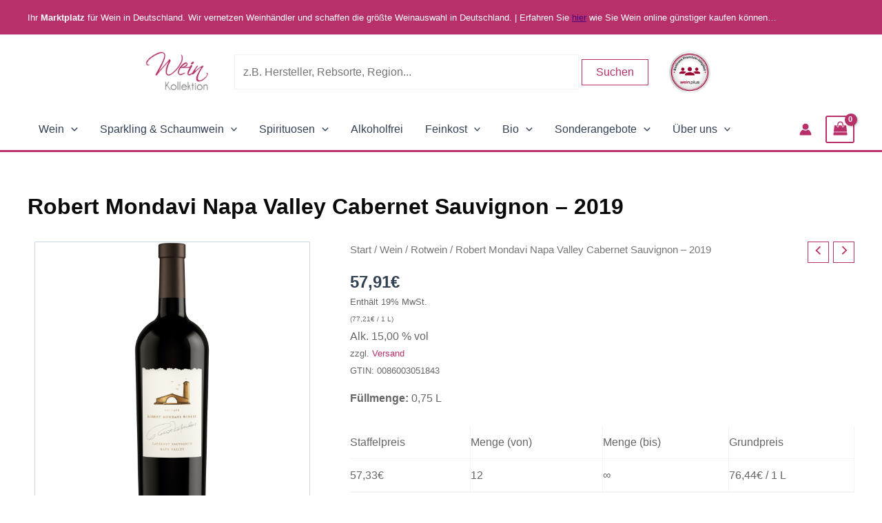

--- FILE ---
content_type: text/html; charset=UTF-8
request_url: https://weinkollektion.com/produkt/napa-valley-cabernet-sauvignon-2019/
body_size: 98867
content:
<!DOCTYPE html>
<html lang="de" prefix="og: https://ogp.me/ns#">
<head>
<meta charset="UTF-8">
<meta name="viewport" content="width=device-width, initial-scale=1">
	<link rel="profile" href="https://gmpg.org/xfn/11"> 
	
<!-- Suchmaschinen-Optimierung durch Rank Math PRO - https://rankmath.com/ -->
<title>Robert Mondavi Napa Valley Cabernet Sauvignon - 2019 Online Kaufen Bei WeinKollektion</title>
<meta name="description" content="Robert Mondavi Napa Valley Cabernet Sauvignon - 2019: Farbe: tiefes, glänzendes Rubin- bis Purpurrot Duft: ebenso rebsortentypisches wie herkunftsgeprägtes Bouquet mit fruchtigen Aromen von saftigsüß gereiften Schwarzen Johannisbeeren, Kirschen und Pflaumen, neben feinen Kräutern, Gewürzen, etwas Erde, Rauch und Röstaromen (Holzkohle) Geschmack: fleischig, kraftvoll, konzentriert mit zugleich festem und sanft gereiftem Tannin, das dem Wein Struktur und eine saftige Fülle am Gaumen verleiht, die dunkle, würzige Frucht des Bouquets ist dabei ebenso präsent wie eine feine klare Mineralität, perfekt ausgewogen mit guter Länge im Finale und Nachhall von Kräuterlakritz"/>
<meta name="robots" content="follow, index, max-image-preview:large"/>
<link rel="canonical" href="https://weinkollektion.com/produkt/napa-valley-cabernet-sauvignon-2019/" />
<meta property="og:locale" content="de_DE" />
<meta property="og:type" content="product" />
<meta property="og:title" content="Robert Mondavi Napa Valley Cabernet Sauvignon - 2019 Online Kaufen Bei WeinKollektion" />
<meta property="og:description" content="Robert Mondavi Napa Valley Cabernet Sauvignon - 2019: Farbe: tiefes, glänzendes Rubin- bis Purpurrot Duft: ebenso rebsortentypisches wie herkunftsgeprägtes Bouquet mit fruchtigen Aromen von saftigsüß gereiften Schwarzen Johannisbeeren, Kirschen und Pflaumen, neben feinen Kräutern, Gewürzen, etwas Erde, Rauch und Röstaromen (Holzkohle) Geschmack: fleischig, kraftvoll, konzentriert mit zugleich festem und sanft gereiftem Tannin, das dem Wein Struktur und eine saftige Fülle am Gaumen verleiht, die dunkle, würzige Frucht des Bouquets ist dabei ebenso präsent wie eine feine klare Mineralität, perfekt ausgewogen mit guter Länge im Finale und Nachhall von Kräuterlakritz" />
<meta property="og:url" content="https://weinkollektion.com/produkt/napa-valley-cabernet-sauvignon-2019/" />
<meta property="og:site_name" content="WeinKollektion" />
<meta property="og:updated_time" content="2026-01-17T12:06:56+01:00" />
<meta property="og:image" content="https://weinkollektion.com/wp-content/uploads/00413219_2201_ohneJg.png" />
<meta property="og:image:secure_url" content="https://weinkollektion.com/wp-content/uploads/00413219_2201_ohneJg.png" />
<meta property="og:image:width" content="522" />
<meta property="og:image:height" content="1920" />
<meta property="og:image:alt" content="Napa Valley Cabernet Sauvignon" />
<meta property="og:image:type" content="image/png" />
<meta property="product:price:amount" content="57.91" />
<meta property="product:price:currency" content="EUR" />
<meta property="product:availability" content="instock" />
<meta property="product:retailer_item_id" content="wk-l45-00413219" />
<meta name="twitter:card" content="summary_large_image" />
<meta name="twitter:title" content="Robert Mondavi Napa Valley Cabernet Sauvignon - 2019 Online Kaufen Bei WeinKollektion" />
<meta name="twitter:description" content="Robert Mondavi Napa Valley Cabernet Sauvignon - 2019: Farbe: tiefes, glänzendes Rubin- bis Purpurrot Duft: ebenso rebsortentypisches wie herkunftsgeprägtes Bouquet mit fruchtigen Aromen von saftigsüß gereiften Schwarzen Johannisbeeren, Kirschen und Pflaumen, neben feinen Kräutern, Gewürzen, etwas Erde, Rauch und Röstaromen (Holzkohle) Geschmack: fleischig, kraftvoll, konzentriert mit zugleich festem und sanft gereiftem Tannin, das dem Wein Struktur und eine saftige Fülle am Gaumen verleiht, die dunkle, würzige Frucht des Bouquets ist dabei ebenso präsent wie eine feine klare Mineralität, perfekt ausgewogen mit guter Länge im Finale und Nachhall von Kräuterlakritz" />
<meta name="twitter:image" content="https://weinkollektion.com/wp-content/uploads/00413219_2201_ohneJg.png" />
<meta name="twitter:label1" content="Preis" />
<meta name="twitter:data1" content="57,91&euro;" />
<meta name="twitter:label2" content="Verfügbarkeit" />
<meta name="twitter:data2" content="Vorrätig" />
<script type="application/ld+json" class="rank-math-schema-pro">{"@context":"https://schema.org","@graph":[{"@type":"Organization","@id":"https://weinkollektion.com/#organization","name":"Weinist GmbH","url":"https://weinkollektion.com","sameAs":["https://www.facebook.com/weinkollektion"],"email":"info@weinkollektion.com","logo":{"@type":"ImageObject","@id":"https://weinkollektion.com/#logo","url":"https://weinkollektion.com/wp-content/uploads/cropped-Logo_1000x1000px.png","contentUrl":"https://weinkollektion.com/wp-content/uploads/cropped-Logo_1000x1000px.png","caption":"WeinKollektion","inLanguage":"de","width":"1000","height":"616"}},{"@type":"WebSite","@id":"https://weinkollektion.com/#website","url":"https://weinkollektion.com","name":"WeinKollektion","alternateName":"Wein Kollektion","publisher":{"@id":"https://weinkollektion.com/#organization"},"inLanguage":"de"},{"@type":"ImageObject","@id":"https://weinkollektion.com/wp-content/uploads/00413219_2201_ohneJg.png","url":"https://weinkollektion.com/wp-content/uploads/00413219_2201_ohneJg.png","width":"522","height":"1920","caption":"Napa Valley Cabernet Sauvignon","inLanguage":"de"},{"@type":"BreadcrumbList","@id":"https://weinkollektion.com/produkt/napa-valley-cabernet-sauvignon-2019/#breadcrumb","itemListElement":[{"@type":"ListItem","position":"1","item":{"@id":"https://weinkollektion.com","name":"Home"}},{"@type":"ListItem","position":"2","item":{"@id":"https://weinkollektion.com/produkt-kategorie/wein/","name":"Wein"}},{"@type":"ListItem","position":"3","item":{"@id":"https://weinkollektion.com/produkt/napa-valley-cabernet-sauvignon-2019/","name":"Robert Mondavi Napa Valley Cabernet Sauvignon &#8211; 2019"}}]},{"@type":"ItemPage","@id":"https://weinkollektion.com/produkt/napa-valley-cabernet-sauvignon-2019/#webpage","url":"https://weinkollektion.com/produkt/napa-valley-cabernet-sauvignon-2019/","name":"Robert Mondavi Napa Valley Cabernet Sauvignon - 2019 Online Kaufen Bei WeinKollektion","datePublished":"2023-08-14T13:20:25+02:00","dateModified":"2026-01-17T12:06:56+01:00","isPartOf":{"@id":"https://weinkollektion.com/#website"},"primaryImageOfPage":{"@id":"https://weinkollektion.com/wp-content/uploads/00413219_2201_ohneJg.png"},"inLanguage":"de","breadcrumb":{"@id":"https://weinkollektion.com/produkt/napa-valley-cabernet-sauvignon-2019/#breadcrumb"}},{"@type":"Product","name":"Robert Mondavi Napa Valley Cabernet Sauvignon - 2019 online kaufen bei WeinKollektion","description":"Robert Mondavi Napa Valley Cabernet Sauvignon - 2019: Farbe: tiefes, gl\u00e4nzendes Rubin- bis Purpurrot\nDuft: ebenso rebsortentypisches wie herkunftsgepr\u00e4gtes Bouquet mit fruchtigen Aromen von saftigs\u00fc\u00df gereiften Schwarzen Johannisbeeren, Kirschen und Pflaumen, neben feinen Kr\u00e4utern, Gew\u00fcrzen, etwas Erde, Rauch und R\u00f6staromen (Holzkohle)\nGeschmack: fleischig, kraftvoll, konzentriert mit zugleich festem und sanft gereiftem Tannin, das dem Wein Struktur und eine saftige F\u00fclle am Gaumen verleiht, die dunkle, w\u00fcrzige Frucht des Bouquets ist dabei ebenso pr\u00e4sent wie eine feine klare Mineralit\u00e4t, perfekt ausgewogen mit guter L\u00e4nge im Finale und Nachhall von Kr\u00e4uterlakritz","sku":"wk-l45-00413219","category":"Wein","mainEntityOfPage":{"@id":"https://weinkollektion.com/produkt/napa-valley-cabernet-sauvignon-2019/#webpage"},"weight":{"@type":"QuantitativeValue","unitCode":"KGM","value":"1.4000"},"image":[{"@type":"ImageObject","url":"https://weinkollektion.com/wp-content/uploads/00413219_2201_ohneJg.png","height":"1920","width":"522"}],"offers":{"@type":"Offer","price":"57.91","priceCurrency":"EUR","priceValidUntil":"2027-12-31","availability":"http://schema.org/InStock","itemCondition":"NewCondition","url":"https://weinkollektion.com/produkt/napa-valley-cabernet-sauvignon-2019/","seller":{"@type":"Organization","@id":"https://weinkollektion.com/","name":"WeinKollektion","url":"https://weinkollektion.com","logo":"https://weinkollektion.com/wp-content/uploads/cropped-Logo_1000x1000px.png"},"priceSpecification":{"price":"57.91","priceCurrency":"EUR","valueAddedTaxIncluded":"true"}},"@id":"https://weinkollektion.com/produkt/napa-valley-cabernet-sauvignon-2019/#richSnippet"}]}</script>
<!-- /Rank Math WordPress SEO Plugin -->

<link rel='dns-prefetch' href='//cdn.jsdelivr.net' />
<link rel="alternate" type="application/rss+xml" title="WeinKollektion &raquo; Feed" href="https://weinkollektion.com/feed/" />
<link rel="alternate" type="application/rss+xml" title="WeinKollektion &raquo; Kommentar-Feed" href="https://weinkollektion.com/comments/feed/" />
<script consent-skip-blocker="1" data-skip-lazy-load="js-extra"  data-cfasync="false">
(function(w,d){w[d]=w[d]||[];w.gtag=function(){w[d].push(arguments)}})(window,"dataLayer");
</script><script consent-skip-blocker="1" data-skip-lazy-load="js-extra"  data-cfasync="false">
(function () {
  // Web Font Loader compatibility (https://github.com/typekit/webfontloader)
  var modules = {
    typekit: "https://use.typekit.net",
    google: "https://fonts.googleapis.com/"
  };

  var load = function (config) {
    setTimeout(function () {
      var a = window.consentApi;

      // Only when blocker is active
      if (a) {
        // Iterate all modules and handle in a single `WebFont.load`
        Object.keys(modules).forEach(function (module) {
          var newConfigWithoutOtherModules = JSON.parse(
            JSON.stringify(config)
          );
          Object.keys(modules).forEach(function (toRemove) {
            if (toRemove !== module) {
              delete newConfigWithoutOtherModules[toRemove];
            }
          });

          if (newConfigWithoutOtherModules[module]) {
            a.unblock(modules[module]).then(function () {
              var originalLoad = window.WebFont.load;
              if (originalLoad !== load) {
                originalLoad(newConfigWithoutOtherModules);
              }
            });
          }
        });
      }
    }, 0);
  };

  if (!window.WebFont) {
    window.WebFont = {
      load: load
    };
  }
})();
</script><script consent-skip-blocker="1" data-skip-lazy-load="js-extra"  data-cfasync="false">
(function(w,d){w[d]=w[d]||[];w.gtag=function(){w[d].push(arguments)}})(window,"dataLayer");
</script><script consent-skip-blocker="1" data-skip-lazy-load="js-extra"  data-cfasync="false">
  window._paq = window._paq || [];
</script><script consent-skip-blocker="1" data-skip-lazy-load="js-extra"  data-cfasync="false" async src='https://cdn.wein.cc/static/v5/x.js'></script>
<script consent-skip-blocker="1" data-skip-lazy-load="js-extra"  data-cfasync="false">
        window.weinccdata = window.weinccdata || [];

        function weincc() {
            weinccdata.push(arguments);
        }

        weincc({
            'command': 'clickthrough',
            'ttl': '90'
        });
</script><script consent-skip-blocker="1" data-skip-lazy-load="js-extra"  data-cfasync="false">
  !function(n){n.hj||(n.hj=function(){n.hj.q=n.hj.q||[],n.hj.q.push(arguments)})}(window);
</script><script consent-skip-blocker="1" data-skip-lazy-load="js-extra"  data-cfasync="false">
(function(w,d){w[d]=w[d]||[];w.gtag=function(){w[d].push(arguments)}})(window,"dataLayer");
</script><script consent-skip-blocker="1" data-skip-lazy-load="js-extra"  data-cfasync="false">window.gtag && (()=>{gtag('set', 'url_passthrough', true);
gtag('set', 'ads_data_redaction', true);
for (const d of [{"ad_storage":"denied","ad_user_data":"denied","ad_personalization":"denied","analytics_storage":"denied","functionality_storage":"denied","personalization_storage":"denied","security_storage":"denied","jsdelivr":"denied","wordpress-user-login":"denied","wordfence":"denied","woocommerce":"denied","elementor-popups":"denied","wordpress-emojis":"denied","gravatar-avatar-images":"denied","wordpress-comments":"denied","google-fonts":"denied","woocommerce-order-attribution":"denied","google-analytics-analytics-4":"denied","matomo":"denied","weincc":"denied","handlerbund":"denied","weincc-tracking":"denied","sendinblue":"denied","hotjar":"denied","google-ads-conversion-tracking":"denied","facebook-pixel":"denied","wait_for_update":1000}]) {
	gtag('consent', 'default', d);
}})()</script><style>[consent-id]:not(.rcb-content-blocker):not([consent-transaction-complete]):not([consent-visual-use-parent^="children:"]):not([consent-confirm]){opacity:0!important;}
.rcb-content-blocker+.rcb-content-blocker-children-fallback~*{display:none!important;}</style><link rel="preload" href="https://weinkollektion.com/wp-content/bec2d834dc444f43342300e062268567/dist/1983540617.js?ver=d0a9e67d7481025d345fb9f698655441" as="script" />
<link rel="preload" href="https://weinkollektion.com/wp-content/bec2d834dc444f43342300e062268567/dist/1886199626.js?ver=74fbdb39dad32617585001bcb9ba0209" as="script" />
<link rel="preload" href="https://weinkollektion.com/wp-content/plugins/real-cookie-banner-pro/public/lib/animate.css/animate.min.css?ver=4.1.1" as="style" />
<script data-cfasync="false" defer src="https://weinkollektion.com/wp-content/bec2d834dc444f43342300e062268567/dist/1983540617.js?ver=d0a9e67d7481025d345fb9f698655441" id="real-cookie-banner-pro-vendor-real-cookie-banner-pro-banner-js"></script>
<script type="application/json" data-skip-lazy-load="js-extra" data-skip-moving="true" data-no-defer nitro-exclude data-alt-type="application/ld+json" data-dont-merge data-wpmeteor-nooptimize="true" data-cfasync="false" id="a963aaef43111bb90af63b927dc709adf1-js-extra">{"slug":"real-cookie-banner-pro","textDomain":"real-cookie-banner","version":"5.2.10","restUrl":"https:\/\/weinkollektion.com\/wp-json\/real-cookie-banner\/v1\/","restNamespace":"real-cookie-banner\/v1","restPathObfuscateOffset":"c14f4d06e03f7a05","restRoot":"https:\/\/weinkollektion.com\/wp-json\/","restQuery":{"_v":"5.2.10","_locale":"user"},"restNonce":"14840a1a9a","restRecreateNonceEndpoint":"https:\/\/weinkollektion.com\/wp-admin\/admin-ajax.php?action=rest-nonce","publicUrl":"https:\/\/weinkollektion.com\/wp-content\/plugins\/real-cookie-banner-pro\/public\/","chunkFolder":"dist","chunksLanguageFolder":"https:\/\/weinkollektion.com\/wp-content\/languages\/mo-cache\/real-cookie-banner-pro\/","chunks":{"chunk-config-tab-blocker.lite.js":["de_DE_formal-83d48f038e1cf6148175589160cda67e","de_DE_formal-e5c2f3318cd06f18a058318f5795a54b","de_DE_formal-76129424d1eb6744d17357561a128725","de_DE_formal-d3d8ada331df664d13fa407b77bc690b"],"chunk-config-tab-blocker.pro.js":["de_DE_formal-ddf5ae983675e7b6eec2afc2d53654a2","de_DE_formal-487d95eea292aab22c80aa3ae9be41f0","de_DE_formal-ab0e642081d4d0d660276c9cebfe9f5d","de_DE_formal-0f5f6074a855fa677e6086b82145bd50"],"chunk-config-tab-consent.lite.js":["de_DE_formal-3823d7521a3fc2857511061e0d660408"],"chunk-config-tab-consent.pro.js":["de_DE_formal-9cb9ecf8c1e8ce14036b5f3a5e19f098"],"chunk-config-tab-cookies.lite.js":["de_DE_formal-1a51b37d0ef409906245c7ed80d76040","de_DE_formal-e5c2f3318cd06f18a058318f5795a54b","de_DE_formal-76129424d1eb6744d17357561a128725"],"chunk-config-tab-cookies.pro.js":["de_DE_formal-572ee75deed92e7a74abba4b86604687","de_DE_formal-487d95eea292aab22c80aa3ae9be41f0","de_DE_formal-ab0e642081d4d0d660276c9cebfe9f5d"],"chunk-config-tab-dashboard.lite.js":["de_DE_formal-f843c51245ecd2b389746275b3da66b6"],"chunk-config-tab-dashboard.pro.js":["de_DE_formal-ae5ae8f925f0409361cfe395645ac077"],"chunk-config-tab-import.lite.js":["de_DE_formal-66df94240f04843e5a208823e466a850"],"chunk-config-tab-import.pro.js":["de_DE_formal-e5fee6b51986d4ff7a051d6f6a7b076a"],"chunk-config-tab-licensing.lite.js":["de_DE_formal-e01f803e4093b19d6787901b9591b5a6"],"chunk-config-tab-licensing.pro.js":["de_DE_formal-4918ea9704f47c2055904e4104d4ffba"],"chunk-config-tab-scanner.lite.js":["de_DE_formal-b10b39f1099ef599835c729334e38429"],"chunk-config-tab-scanner.pro.js":["de_DE_formal-752a1502ab4f0bebfa2ad50c68ef571f"],"chunk-config-tab-settings.lite.js":["de_DE_formal-37978e0b06b4eb18b16164a2d9c93a2c"],"chunk-config-tab-settings.pro.js":["de_DE_formal-e59d3dcc762e276255c8989fbd1f80e3"],"chunk-config-tab-tcf.lite.js":["de_DE_formal-4f658bdbf0aa370053460bc9e3cd1f69","de_DE_formal-e5c2f3318cd06f18a058318f5795a54b","de_DE_formal-d3d8ada331df664d13fa407b77bc690b"],"chunk-config-tab-tcf.pro.js":["de_DE_formal-e1e83d5b8a28f1f91f63b9de2a8b181a","de_DE_formal-487d95eea292aab22c80aa3ae9be41f0","de_DE_formal-0f5f6074a855fa677e6086b82145bd50"]},"others":{"customizeValuesBanner":"{\"layout\":{\"type\":\"dialog\",\"maxHeightEnabled\":false,\"maxHeight\":740,\"dialogMaxWidth\":530,\"dialogPosition\":\"middleCenter\",\"dialogMargin\":[0,0,0,0],\"bannerPosition\":\"bottom\",\"bannerMaxWidth\":1024,\"dialogBorderRadius\":10,\"borderRadius\":0,\"animationIn\":\"slideInUp\",\"animationInDuration\":500,\"animationInOnlyMobile\":true,\"animationOut\":\"none\",\"animationOutDuration\":500,\"animationOutOnlyMobile\":true,\"overlay\":true,\"overlayBg\":\"#0a0a0a\",\"overlayBgAlpha\":50,\"overlayBlur\":5},\"decision\":{\"acceptAll\":\"button\",\"acceptEssentials\":\"button\",\"showCloseIcon\":false,\"acceptIndividual\":\"link\",\"buttonOrder\":\"all,essential,save,individual\",\"showGroups\":false,\"groupsFirstView\":false,\"saveButton\":\"always\"},\"design\":{\"bg\":\"#ffffff\",\"textAlign\":\"center\",\"linkTextDecoration\":\"underline\",\"borderWidth\":0,\"borderColor\":\"#ffffff\",\"fontSize\":14,\"fontColor\":\"#2b2b2b\",\"fontInheritFamily\":true,\"fontFamily\":\"Arial, Helvetica, sans-serif\",\"fontWeight\":\"normal\",\"boxShadowEnabled\":true,\"boxShadowOffsetX\":0,\"boxShadowOffsetY\":4,\"boxShadowBlurRadius\":27,\"boxShadowSpreadRadius\":0,\"boxShadowColor\":\"#6b6b6b\",\"boxShadowColorAlpha\":20},\"headerDesign\":{\"inheritBg\":true,\"bg\":\"#f4f4f4\",\"inheritTextAlign\":true,\"textAlign\":\"center\",\"padding\":[15,20,15,20],\"logo\":\"\",\"logoRetina\":\"\",\"logoMaxHeight\":47,\"logoPosition\":\"left\",\"logoMargin\":[5,5,5,0],\"fontSize\":16,\"fontColor\":\"#2b2b2b\",\"fontInheritFamily\":true,\"fontFamily\":\"Arial, Helvetica, sans-serif\",\"fontWeight\":\"bold\",\"borderWidth\":1,\"borderColor\":\"#efefef\"},\"bodyDesign\":{\"padding\":[10,20,0,20],\"descriptionInheritFontSize\":true,\"descriptionFontSize\":14,\"dottedGroupsInheritFontSize\":true,\"dottedGroupsFontSize\":14,\"dottedGroupsBulletColor\":\"#000000\",\"teachingsInheritTextAlign\":true,\"teachingsTextAlign\":\"center\",\"teachingsSeparatorActive\":true,\"teachingsSeparatorWidth\":50,\"teachingsSeparatorHeight\":3,\"teachingsSeparatorColor\":\"#000000\",\"teachingsInheritFontSize\":false,\"teachingsFontSize\":12,\"teachingsInheritFontColor\":false,\"teachingsFontColor\":\"#757575\",\"accordionMargin\":[10,0,5,0],\"accordionPadding\":[5,10,5,10],\"accordionArrowType\":\"outlined\",\"accordionArrowColor\":\"#000000\",\"accordionBg\":\"#ffffff\",\"accordionActiveBg\":\"#f9f9f9\",\"accordionHoverBg\":\"#efefef\",\"accordionBorderWidth\":1,\"accordionBorderColor\":\"#efefef\",\"accordionTitleFontSize\":12,\"accordionTitleFontColor\":\"#2b2b2b\",\"accordionTitleFontWeight\":\"normal\",\"accordionDescriptionMargin\":[5,0,0,0],\"accordionDescriptionFontSize\":12,\"accordionDescriptionFontColor\":\"#757575\",\"accordionDescriptionFontWeight\":\"normal\",\"acceptAllOneRowLayout\":false,\"acceptAllPadding\":[10,10,10,10],\"acceptAllBg\":\"#000000\",\"acceptAllTextAlign\":\"center\",\"acceptAllFontSize\":18,\"acceptAllFontColor\":\"#ffffff\",\"acceptAllFontWeight\":\"normal\",\"acceptAllBorderWidth\":0,\"acceptAllBorderColor\":\"#000000\",\"acceptAllHoverBg\":\"#282828\",\"acceptAllHoverFontColor\":\"#ffffff\",\"acceptAllHoverBorderColor\":\"#000000\",\"acceptEssentialsUseAcceptAll\":true,\"acceptEssentialsButtonType\":\"\",\"acceptEssentialsPadding\":[5,5,5,5],\"acceptEssentialsBg\":\"#ffffff\",\"acceptEssentialsTextAlign\":\"center\",\"acceptEssentialsFontSize\":14,\"acceptEssentialsFontColor\":\"#000000\",\"acceptEssentialsFontWeight\":\"normal\",\"acceptEssentialsBorderWidth\":1,\"acceptEssentialsBorderColor\":\"#000000\",\"acceptEssentialsHoverBg\":\"#000000\",\"acceptEssentialsHoverFontColor\":\"#ffffff\",\"acceptEssentialsHoverBorderColor\":\"#000000\",\"acceptIndividualPadding\":[5,5,5,5],\"acceptIndividualBg\":\"#ffffff\",\"acceptIndividualTextAlign\":\"center\",\"acceptIndividualFontSize\":16,\"acceptIndividualFontColor\":\"#000000\",\"acceptIndividualFontWeight\":\"normal\",\"acceptIndividualBorderWidth\":0,\"acceptIndividualBorderColor\":\"#000000\",\"acceptIndividualHoverBg\":\"#ffffff\",\"acceptIndividualHoverFontColor\":\"#282828\",\"acceptIndividualHoverBorderColor\":\"#000000\"},\"footerDesign\":{\"poweredByLink\":false,\"inheritBg\":false,\"bg\":\"#f4f4f4\",\"inheritTextAlign\":true,\"textAlign\":\"center\",\"padding\":[7,20,11,20],\"fontSize\":14,\"fontColor\":\"#757575\",\"fontInheritFamily\":true,\"fontFamily\":\"Arial, Helvetica, sans-serif\",\"fontWeight\":\"normal\",\"hoverFontColor\":\"#2b2b2b\",\"borderWidth\":1,\"borderColor\":\"#efefef\",\"languageSwitcher\":\"flags\"},\"texts\":{\"headline\":\"Privatsph\\u00e4re-Einstellungen\",\"description\":\"Wir verwenden Cookies und \\u00e4hnliche Technologien auf unserer Website und verarbeiten Ihre personenbezogenen Daten (z.B. IP-Adresse), um z.B. Inhalte und Anzeigen zu personalisieren, Medien von Drittanbietern einzubinden oder Zugriffe auf unsere Website zu analysieren. Die Datenverarbeitung kann auch erst in Folge gesetzter Cookies stattfinden. Wir geben diese Daten an Dritte weiter, die wir in den Privatsph\\u00e4re-Einstellungen benennen.<br \\\/><br \\\/>Die Datenverarbeitung kann mit Ihrer Einwilligung oder auf Basis eines berechtigten Interesses erfolgen, dem Sie in den Privatsph\\u00e4re-Einstellungen widersprechen k\\u00f6nnen. Sie haben das Recht, Ihre Einwilligung nicht zu erteilen und Ihre Einwilligung zu einem sp\\u00e4teren Zeitpunkt zu \\u00e4ndern oder zu widerrufen. Weitere Informationen \\u00fcber die Verwendung Ihrer Daten finden Sie in unserer {{privacyPolicy}}Datenschutzerkl\\u00e4rung{{\\\/privacyPolicy}}.\",\"acceptAll\":\"Alle akzeptieren\",\"acceptEssentials\":\"Weiter ohne Einwilligung\",\"acceptIndividual\":\"Privatsph\\u00e4re-Einstellungen individuell festlegen\",\"poweredBy\":\"4\",\"dataProcessingInUnsafeCountries\":\"Einige Services verarbeiten personenbezogene Daten in unsicheren Drittl\\u00e4ndern. Mit Ihrer Einwilligung stimmen Sie auch der Datenverarbeitung gekennzeichneter Services gem\\u00e4\\u00df {{legalBasis}} zu, mit Risiken wie unzureichenden Rechtsmitteln, unbefugtem Zugriff durch Beh\\u00f6rden ohne Information oder Widerspruchsm\\u00f6glichkeit, unbefugter Weitergabe an Dritte und unzureichenden Datensicherheitsma\\u00dfnahmen.\",\"ageNoticeBanner\":\"Sie sind unter {{minAge}} Jahre alt? Dann k\\u00f6nnen Sie nicht in optionale Services einwilligen. Bitten Sie Ihre Eltern oder Erziehungsberechtigten, mit Ihnen in diese Services einzuwilligen.\",\"ageNoticeBlocker\":\"Sie sind unter {{minAge}} Jahre alt? Leider d\\u00fcrfen Sie in diesen Service nicht selbst einwilligen, um diese Inhalte zu sehen. Bitten Sie Ihre Eltern oder Erziehungsberechtigten, in den Service mit Ihnen einzuwilligen!\",\"listServicesNotice\":\"Indem Sie alle Services akzeptieren, erlauben Sie, dass {{services}} geladen werden. Diese sind nach ihrem Zweck in Gruppen {{serviceGroups}} unterteilt (Zugeh\\u00f6rigkeit durch hochgestellte Zahlen gekennzeichnet).\",\"listServicesLegitimateInterestNotice\":\"Au\\u00dferdem werden {{services}} auf der Grundlage eines berechtigten Interesses geladen.\",\"tcfStacksCustomName\":\"Services mit verschiedenen Zwecken au\\u00dferhalb des TCF-Standards\",\"tcfStacksCustomDescription\":\"Services, die Einwilligungen nicht \\u00fcber den TCF-Standard, sondern \\u00fcber andere Technologien weitergeben. Diese werden je nach ihrem Zweck in mehrere Gruppen unterteilt. Einige von ihnen werden auf der Grundlage eines berechtigten Interesses genutzt (z. B. Bedrohungsabwehr), andere werden nur mit Ihrer Einwilligung genutzt. Einzelheiten zu den einzelnen Gruppen und Zwecken der Services finden Sie in den jeweiligen Datenschutzeinstellungen.\",\"consentForwardingExternalHosts\":\"Ihre Einwilligung gilt auch auf {{websites}}.\",\"blockerHeadline\":\"{{name}} aufgrund von Privatsph\\u00e4re-Einstellungen blockiert\",\"blockerLinkShowMissing\":\"Alle Services anzeigen, in die Sie noch einwilligen m\\u00fcssen\",\"blockerLoadButton\":\"Services akzeptieren und Inhalte laden\",\"blockerAcceptInfo\":\"Durch das Laden der blockierten Inhalte werden Ihre Privatsph\\u00e4ren-Einstellungen angepasst. Inhalte von diesem Service werden in Zukunft nicht mehr blockiert.\",\"stickyHistory\":\"Historie der Privatsph\\u00e4re-Einstellungen\",\"stickyRevoke\":\"Einwilligungen widerrufen\",\"stickyRevokeSuccessMessage\":\"Sie haben Ihre Einwilligung f\\u00fcr Services mit ihren Cookies und der Verarbeitung personenbezogener Daten erfolgreich widerrufen. Die Seite wird jetzt neu geladen!\",\"stickyChange\":\"Privatsph\\u00e4re-Einstellungen \\u00e4ndern\"},\"individualLayout\":{\"inheritDialogMaxWidth\":false,\"dialogMaxWidth\":970,\"inheritBannerMaxWidth\":true,\"bannerMaxWidth\":1980,\"descriptionTextAlign\":\"left\"},\"group\":{\"checkboxBg\":\"#f0f0f0\",\"checkboxBorderWidth\":1,\"checkboxBorderColor\":\"#000000\",\"checkboxActiveColor\":\"#ffffff\",\"checkboxActiveBg\":\"#000000\",\"checkboxActiveBorderColor\":\"#000000\",\"groupInheritBg\":true,\"groupBg\":\"#f4f4f4\",\"groupPadding\":[0,0,10,0],\"groupSpacing\":10,\"groupBorderRadius\":3,\"groupBorderWidth\":0,\"groupBorderColor\":\"#f4f4f4\",\"headlineFontSize\":16,\"headlineFontWeight\":\"normal\",\"headlineFontColor\":\"#2b2b2b\",\"descriptionFontSize\":14,\"descriptionFontColor\":\"#757575\",\"linkColor\":\"#757575\",\"linkHoverColor\":\"#2b2b2b\",\"detailsHideLessRelevant\":true},\"saveButton\":{\"useAcceptAll\":true,\"type\":\"button\",\"padding\":[5,5,5,5],\"bg\":\"#ffffff\",\"textAlign\":\"center\",\"fontSize\":14,\"fontColor\":\"#000000\",\"fontWeight\":\"normal\",\"borderWidth\":3,\"borderColor\":\"#000000\",\"hoverBg\":\"#000000\",\"hoverFontColor\":\"#ffffff\",\"hoverBorderColor\":\"#000000\"},\"individualTexts\":{\"headline\":\"Individuelle Privatsph\\u00e4re-Einstellungen\",\"description\":\"Wir verwenden Cookies und \\u00e4hnliche Technologien auf unserer Website und verarbeiten Ihre personenbezogenen Daten (z.B. IP-Adresse), um z.B. Inhalte und Anzeigen zu personalisieren, Medien von Drittanbietern einzubinden oder Zugriffe auf unsere Website zu analysieren. Die Datenverarbeitung kann auch erst in Folge gesetzter Cookies stattfinden. Wir geben diese Daten an Dritte weiter, die wir in den Privatsph\\u00e4re-Einstellungen benennen.<br \\\/><br \\\/>Die Datenverarbeitung kann mit Ihrer Einwilligung oder auf Basis eines berechtigten Interesses erfolgen, dem Sie in den Privatsph\\u00e4re-Einstellungen widersprechen k\\u00f6nnen. Sie haben das Recht, Ihre Einwilligung nicht zu erteilen und Ihre Einwilligung zu einem sp\\u00e4teren Zeitpunkt zu \\u00e4ndern oder zu widerrufen. Weitere Informationen \\u00fcber die Verwendung Ihrer Daten finden Sie in unserer {{privacyPolicy}}Datenschutzerkl\\u00e4rung{{\\\/privacyPolicy}}.<br \\\/><br \\\/>Nachstehend finden Sie eine \\u00dcbersicht \\u00fcber alle von dieser Website genutzten Services. Sie k\\u00f6nnen detaillierte Informationen zu jedem Service einsehen und diesen einzeln zustimmen oder von Ihrem Widerspruchsrecht Gebrauch machen.\",\"save\":\"Individuelle Auswahl speichern\",\"showMore\":\"Service-Informationen anzeigen\",\"hideMore\":\"Service-Informationen ausblenden\",\"postamble\":\"\"},\"mobile\":{\"enabled\":true,\"maxHeight\":400,\"hideHeader\":false,\"alignment\":\"bottom\",\"scalePercent\":90,\"scalePercentVertical\":-50},\"sticky\":{\"enabled\":false,\"animationsEnabled\":true,\"alignment\":\"left\",\"bubbleBorderRadius\":50,\"icon\":\"fingerprint\",\"iconCustom\":\"\",\"iconCustomRetina\":\"\",\"iconSize\":30,\"iconColor\":\"#ffffff\",\"bubbleMargin\":[10,20,20,20],\"bubblePadding\":15,\"bubbleBg\":\"#15779b\",\"bubbleBorderWidth\":0,\"bubbleBorderColor\":\"#10556f\",\"boxShadowEnabled\":true,\"boxShadowOffsetX\":0,\"boxShadowOffsetY\":2,\"boxShadowBlurRadius\":5,\"boxShadowSpreadRadius\":1,\"boxShadowColor\":\"#105b77\",\"boxShadowColorAlpha\":40,\"bubbleHoverBg\":\"#ffffff\",\"bubbleHoverBorderColor\":\"#000000\",\"hoverIconColor\":\"#000000\",\"hoverIconCustom\":\"\",\"hoverIconCustomRetina\":\"\",\"menuFontSize\":16,\"menuBorderRadius\":5,\"menuItemSpacing\":10,\"menuItemPadding\":[5,10,5,10]},\"customCss\":{\"css\":\"\",\"antiAdBlocker\":\"y\"}}","isPro":true,"showProHints":false,"proUrl":"https:\/\/devowl.io\/de\/go\/real-cookie-banner?source=rcb-lite","showLiteNotice":false,"frontend":{"groups":"[{\"id\":13949,\"name\":\"Essenziell\",\"slug\":\"essenziell\",\"description\":\"Essential Services sind f\\u00fcr die grundlegende Funktionalit\\u00e4t der Website erforderlich. Sie enthalten nur technisch notwendige Services. Diesen Services kann nicht widersprochen werden.\",\"isEssential\":true,\"isDefault\":true,\"items\":[{\"id\":204681,\"name\":\"jsDelivr\",\"purpose\":\"\",\"providerContact\":{\"phone\":\"\",\"email\":\"\",\"link\":\"\"},\"isProviderCurrentWebsite\":false,\"provider\":\"Volentio JSD Limited, Suite 2a1, Northside House, Mount Pleasant, Barnet, England, EN4 9EB\",\"uniqueName\":\"jsdelivr\",\"isEmbeddingOnlyExternalResources\":true,\"legalBasis\":\"consent\",\"dataProcessingInCountries\":[],\"dataProcessingInCountriesSpecialTreatments\":[],\"technicalDefinitions\":[{\"type\":\"http\",\"name\":\"\",\"host\":\"\",\"duration\":0,\"durationUnit\":\"y\",\"isSessionDuration\":false,\"purpose\":\"\"}],\"codeDynamics\":[],\"providerPrivacyPolicyUrl\":\"https:\\\/\\\/www.jsdelivr.com\\\/terms\\\/privacy-policy\",\"providerLegalNoticeUrl\":\"\",\"tagManagerOptInEventName\":\"\",\"tagManagerOptOutEventName\":\"\",\"googleConsentModeConsentTypes\":[],\"executePriority\":10,\"codeOptIn\":\"\",\"executeCodeOptInWhenNoTagManagerConsentIsGiven\":false,\"codeOptOut\":\"\",\"executeCodeOptOutWhenNoTagManagerConsentIsGiven\":false,\"deleteTechnicalDefinitionsAfterOptOut\":false,\"codeOnPageLoad\":\"\",\"presetId\":\"\"},{\"id\":124307,\"name\":\"WordPress Nutzer-Login\",\"purpose\":\"WordPress ist das Content-Management-System f\\u00fcr diese Website und erm\\u00f6glicht es registrierten Nutzern sich in dem System anzumelden. Cookies oder Cookie-\\u00e4hnliche Technologien k\\u00f6nnen gespeichert und gelesen werden. Diese k\\u00f6nnen einen Session-Hash, Login-Status, Nutzer-ID und benutzerbezogene Einstellungen f\\u00fcr das WordPress-Backend speichern. Diese Daten k\\u00f6nnen verwendet werden, damit der Browser Sie als angemeldeten Benutzer erkennen kann.\",\"providerContact\":{\"phone\":\"\",\"email\":\"\",\"link\":\"\"},\"isProviderCurrentWebsite\":true,\"provider\":\"\",\"uniqueName\":\"wordpress-user-login\",\"isEmbeddingOnlyExternalResources\":false,\"legalBasis\":\"consent\",\"dataProcessingInCountries\":[],\"dataProcessingInCountriesSpecialTreatments\":[],\"technicalDefinitions\":[{\"type\":\"http\",\"name\":\"wordpress_logged_in_*\",\"host\":\"weinkollektion.com\",\"duration\":0,\"durationUnit\":\"y\",\"isSessionDuration\":true,\"purpose\":\"\"},{\"type\":\"http\",\"name\":\"wp-settings-*-*\",\"host\":\"weinkollektion.com\",\"duration\":1,\"durationUnit\":\"y\",\"isSessionDuration\":false,\"purpose\":\"\"},{\"type\":\"http\",\"name\":\"wordpress_test_cookie\",\"host\":\"weinkollektion.com\",\"duration\":0,\"durationUnit\":\"y\",\"isSessionDuration\":true,\"purpose\":\"\"},{\"type\":\"http\",\"name\":\"wordpress_sec_*\",\"host\":\"weinkollektion.com\",\"duration\":0,\"durationUnit\":\"y\",\"isSessionDuration\":true,\"purpose\":\"\"}],\"codeDynamics\":[],\"providerPrivacyPolicyUrl\":\"\",\"providerLegalNoticeUrl\":\"\",\"tagManagerOptInEventName\":\"\",\"tagManagerOptOutEventName\":\"\",\"googleConsentModeConsentTypes\":[],\"executePriority\":10,\"codeOptIn\":\"\",\"executeCodeOptInWhenNoTagManagerConsentIsGiven\":true,\"codeOptOut\":\"\",\"executeCodeOptOutWhenNoTagManagerConsentIsGiven\":false,\"deleteTechnicalDefinitionsAfterOptOut\":false,\"codeOnPageLoad\":\"\",\"presetId\":\"wordpress-user-login\"},{\"id\":124306,\"name\":\"Wordfence\",\"purpose\":\"Wordfence sichert diese Website vor Angriffen verschiedener Art. Dies erfordert die Verarbeitung der IP-Adresse und der Metadaten des Nutzers. Cookies oder Cookie-\\u00e4hnliche Technologien k\\u00f6nnen gespeichert und gelesen werden. Cookies werden verwendet, um die Berechtigungen des Benutzers vor dem Zugriff auf WordPress zu pr\\u00fcfen, um Administratoren zu benachrichtigen, wenn sich ein Benutzer mit einem neuen Ger\\u00e4t oder Standort anmeldet, und um definierte L\\u00e4nderbeschr\\u00e4nkungen durch speziell pr\\u00e4parierte Links zu umgehen. Diese Daten k\\u00f6nnen zum Schutz vor Brute-Force-Angriffen und zur Verbesserung der Services von Defiant, Inc. verwendet werden. Das berechtigte Interesse an der Nutzung dieses Dienstes besteht darin, die notwendige Sicherheit der Website zu gew\\u00e4hrleisten.\",\"providerContact\":{\"phone\":\"\",\"email\":\"privacy@defiant.com\",\"link\":\"\"},\"isProviderCurrentWebsite\":false,\"provider\":\"Defiant, Inc., 1700 Westlake Ave N Ste 200, Seattle, WA 98109, USA\",\"uniqueName\":\"wordfence\",\"isEmbeddingOnlyExternalResources\":false,\"legalBasis\":\"legitimate-interest\",\"dataProcessingInCountries\":[\"US\"],\"dataProcessingInCountriesSpecialTreatments\":[\"standard-contractual-clauses\"],\"technicalDefinitions\":[{\"type\":\"http\",\"name\":\"wfls-remembered-*\",\"host\":\"weinkollektion.com\",\"duration\":30,\"durationUnit\":\"d\",\"isSessionDuration\":false,\"purpose\":\"Token, um Nutzer nach einer Zwei-Faktor-Authentifizierung (2FA) f\\u00fcr eine bestimmte Zeit zu erkennen\"},{\"type\":\"http\",\"name\":\"wfwaf-authcookie-*\",\"host\":\"weinkollektion.com\",\"duration\":12,\"durationUnit\":\"mo\",\"isSessionDuration\":false,\"purpose\":\"Authentifizierungs-Token, um eingeloggte Benutzer zu erkennen und damit die Firewall zu entlasten\"},{\"type\":\"http\",\"name\":\"wf_loginalerted_*\",\"host\":\"weinkollektion.com\",\"duration\":12,\"durationUnit\":\"mo\",\"isSessionDuration\":false,\"purpose\":\"Eindeutiger Wert, um Anmeldungen und verd\\u00e4chtige Anmeldeaktivit\\u00e4ten von neuen Ger\\u00e4ten oder unbekannten Standorten zu erkennen\"},{\"type\":\"http\",\"name\":\"wfCBLBypass\",\"host\":\"weinkollektion.com\",\"duration\":12,\"durationUnit\":\"mo\",\"isSessionDuration\":false,\"purpose\":\"Eindeutiger Wert, der es Nutzern erm\\u00f6glicht, die Website trotz einer regionalen Beschr\\u00e4nkung zu besuchen\"}],\"codeDynamics\":[],\"providerPrivacyPolicyUrl\":\"https:\\\/\\\/www.wordfence.com\\\/privacy-policy\\\/\",\"providerLegalNoticeUrl\":\"\",\"tagManagerOptInEventName\":\"\",\"tagManagerOptOutEventName\":\"\",\"googleConsentModeConsentTypes\":[],\"executePriority\":10,\"codeOptIn\":\"\",\"executeCodeOptInWhenNoTagManagerConsentIsGiven\":false,\"codeOptOut\":\"\",\"executeCodeOptOutWhenNoTagManagerConsentIsGiven\":false,\"deleteTechnicalDefinitionsAfterOptOut\":false,\"codeOnPageLoad\":\"\",\"presetId\":\"wordfence\"},{\"id\":102683,\"name\":\"WooCommerce\",\"purpose\":\"WooCommerce erm\\u00f6glicht das Einbetten von einem E-Commerce-Shopsystem, mit dem Sie Produkte auf einer Website kaufen k\\u00f6nnen. Dies erfordert die Verarbeitung der IP-Adresse und der Metadaten des Nutzers. Cookies oder Cookie-\\u00e4hnliche Technologien k\\u00f6nnen gespeichert und ausgelesen werden. Diese k\\u00f6nnen personenbezogene Daten und technische Daten wie Account-Informationen, Bewertungsdaten, Benutzer-ID, den Warenkorb des Benutzers in der Datenbank der Website, die zuletzt angesehenen Produkte und verborgene Hinweise enthalten. Diese Daten k\\u00f6nnen verwendet werden, um den Download-Prozess f\\u00fcr herunterladbare Produkte zu verfolgen. WooCommerce kann das Einkaufserlebnis personalisieren, indem es z.B. bereits angesehene Produkte erneut anzeigt. Das berechtigte Interesse an der Nutzung dieses Dienstes ist das Angebot von Waren und Produkten in einer digitalen Umgebung.\",\"providerContact\":{\"phone\":\"\",\"email\":\"\",\"link\":\"\"},\"isProviderCurrentWebsite\":true,\"provider\":\"\",\"uniqueName\":\"woocommerce\",\"isEmbeddingOnlyExternalResources\":false,\"legalBasis\":\"legitimate-interest\",\"dataProcessingInCountries\":[],\"dataProcessingInCountriesSpecialTreatments\":[],\"technicalDefinitions\":[{\"type\":\"local\",\"name\":\"wc_cart_hash_*\",\"host\":\"weinkollektion.com\",\"duration\":0,\"durationUnit\":\"y\",\"isSessionDuration\":false,\"purpose\":\"Sitzungs-ID mit Hash vom Warenkorb, der verwendet wird, um den Inhalt des Warenkorbs zu verfolgen und \\u00c4nderungen im Warenkorb korrekt zu synchronisieren\"},{\"type\":\"http\",\"name\":\"woocommerce_cart_hash\",\"host\":\"weinkollektion.com\",\"duration\":0,\"durationUnit\":\"y\",\"isSessionDuration\":true,\"purpose\":\"Hash, der den Inhalt des Warenkorbs und den Gesamtbetrag repr\\u00e4sentiert\"},{\"type\":\"http\",\"name\":\"wp_woocommerce_session_*\",\"host\":\"weinkollektion.com\",\"duration\":2,\"durationUnit\":\"d\",\"isSessionDuration\":false,\"purpose\":\"Sitzungs-ID, und Verfolgung von Warenkorb und anderen Aktivit\\u00e4ten des Nutzers w\\u00e4hrend des Besuchs auf der Website\"},{\"type\":\"http\",\"name\":\"woocommerce_items_in_cart\",\"host\":\"weinkollektion.com\",\"duration\":0,\"durationUnit\":\"y\",\"isSessionDuration\":true,\"purpose\":\"Markieert, ob etwas im Warenkorb liegt oder nicht\"},{\"type\":\"http\",\"name\":\"wc_cart_hash\",\"host\":\"weinkollektion.com\",\"duration\":1,\"durationUnit\":\"y\",\"isSessionDuration\":true,\"purpose\":\"Hash vom Warenkorb, der verwendet wird, um den Inhalt des Warenkorbs zu verfolgen und \\u00c4nderungen im Warenkorb korrekt zu synchronisieren\"},{\"type\":\"session\",\"name\":\"wc_fragments_*\",\"host\":\"https:\\\/\\\/weinkollektion.com\",\"duration\":1,\"durationUnit\":\"y\",\"isSessionDuration\":false,\"purpose\":\"\"},{\"type\":\"session\",\"name\":\"wc_cart_hash_*\",\"host\":\"https:\\\/\\\/weinkollektion.com\",\"duration\":1,\"durationUnit\":\"y\",\"isSessionDuration\":false,\"purpose\":\"\"},{\"type\":\"http\",\"name\":\"wordpress_logged_in_*\",\"host\":\"weinkollektion.com\",\"duration\":1,\"durationUnit\":\"y\",\"isSessionDuration\":true,\"purpose\":\"\"},{\"type\":\"http\",\"name\":\"wordpress_sec_*\",\"host\":\"weinkollektion.com\",\"duration\":1,\"durationUnit\":\"y\",\"isSessionDuration\":true,\"purpose\":\"\"},{\"type\":\"http\",\"name\":\"comment_author_email_*\",\"host\":\"weinkollektion.com\",\"duration\":1,\"durationUnit\":\"y\",\"isSessionDuration\":false,\"purpose\":\"\"},{\"type\":\"http\",\"name\":\"comment_author_*\",\"host\":\"weinkollektion.com\",\"duration\":1,\"durationUnit\":\"y\",\"isSessionDuration\":false,\"purpose\":\"\"},{\"type\":\"http\",\"name\":\"sbjs_session\",\"host\":\"weinkollektion.com\",\"duration\":30,\"durationUnit\":\"m\",\"isSessionDuration\":false,\"purpose\":\"\"},{\"type\":\"http\",\"name\":\"sbjs_udata\",\"host\":\"weinkollektion.com\",\"duration\":1,\"durationUnit\":\"y\",\"isSessionDuration\":true,\"purpose\":\"\"},{\"type\":\"session\",\"name\":\"wc_cart_created\",\"host\":\"https:\\\/\\\/weinkollektion.com\",\"duration\":1,\"durationUnit\":\"y\",\"isSessionDuration\":false,\"purpose\":\"Zeitpunkt der Warenkorberstellung, um zu verfolgen, wann der Warenkorb angelegt wurde\"},{\"type\":\"http\",\"name\":\"sbjs_first\",\"host\":\"weinkollektion.com\",\"duration\":1,\"durationUnit\":\"y\",\"isSessionDuration\":true,\"purpose\":\"\"},{\"type\":\"http\",\"name\":\"sbjs_current\",\"host\":\"weinkollektion.com\",\"duration\":1,\"durationUnit\":\"y\",\"isSessionDuration\":true,\"purpose\":\"\"},{\"type\":\"http\",\"name\":\"sbjs_first_add\",\"host\":\"weinkollektion.com\",\"duration\":1,\"durationUnit\":\"y\",\"isSessionDuration\":true,\"purpose\":\"\"},{\"type\":\"http\",\"name\":\"sbjs_current_add\",\"host\":\"weinkollektion.com\",\"duration\":1,\"durationUnit\":\"y\",\"isSessionDuration\":true,\"purpose\":\"\"},{\"type\":\"http\",\"name\":\"sbjs_migrations\",\"host\":\"weinkollektion.com\",\"duration\":1,\"durationUnit\":\"y\",\"isSessionDuration\":true,\"purpose\":\"\"},{\"type\":\"http\",\"name\":\"woocommerce_recently_viewed\",\"host\":\"weinkollektion.com\",\"duration\":1,\"durationUnit\":\"y\",\"isSessionDuration\":true,\"purpose\":\"Zuletzt angesehene Produkte, um dem Nutzer eine Liste der k\\u00fcrzlich angesehenen Artikel anzuzeigen\"},{\"type\":\"http\",\"name\":\"store_notice*\",\"host\":\"weinkollektion.com\",\"duration\":1,\"durationUnit\":\"y\",\"isSessionDuration\":true,\"purpose\":\"\"}],\"codeDynamics\":[],\"providerPrivacyPolicyUrl\":\"\",\"providerLegalNoticeUrl\":\"\",\"tagManagerOptInEventName\":\"\",\"tagManagerOptOutEventName\":\"\",\"googleConsentModeConsentTypes\":[],\"executePriority\":10,\"codeOptIn\":\"\",\"executeCodeOptInWhenNoTagManagerConsentIsGiven\":false,\"codeOptOut\":\"\",\"executeCodeOptOutWhenNoTagManagerConsentIsGiven\":false,\"deleteTechnicalDefinitionsAfterOptOut\":false,\"codeOnPageLoad\":\"\",\"presetId\":\"woocommerce\"},{\"id\":102675,\"name\":\"Real Cookie Banner\",\"purpose\":\"Real Cookie Banner bittet Website-Besucher um die Einwilligung zum Setzen von Cookies und zur Verarbeitung personenbezogener Daten. Dazu wird jedem Website-Besucher eine UUID (pseudonyme Identifikation des Nutzers) zugewiesen, die bis zum Ablauf des Cookies zur Speicherung der Einwilligung g\\u00fcltig ist. Cookies werden dazu verwendet, um zu testen, ob Cookies gesetzt werden k\\u00f6nnen, um Referenz auf die dokumentierte Einwilligung zu speichern, um zu speichern, in welche Services aus welchen Service-Gruppen der Besucher eingewilligt hat, und, falls Einwilligung nach dem Transparency &amp; Consent Framework (TCF) eingeholt werden, um die Einwilligungen in TCF Partner, Zwecke, besondere Zwecke, Funktionen und besondere Funktionen zu speichern. Im Rahmen der Darlegungspflicht nach DSGVO wird die erhobene Einwilligung vollumf\\u00e4nglich dokumentiert. Dazu z\\u00e4hlt neben den Services und Service-Gruppen, in welche der Besucher eingewilligt hat, und falls Einwilligung nach dem TCF Standard eingeholt werden, in welche TCF Partner, Zwecke und Funktionen der Besucher eingewilligt hat, alle Einstellungen des Cookie Banners zum Zeitpunkt der Einwilligung als auch die technischen Umst\\u00e4nde (z.B. Gr\\u00f6\\u00dfe des Sichtbereichs bei der Einwilligung) und die Nutzerinteraktionen (z.B. Klick auf Buttons), die zur Einwilligung gef\\u00fchrt haben. Die Einwilligung wird pro Sprache einmal erhoben.\",\"providerContact\":{\"phone\":\"\",\"email\":\"\",\"link\":\"\"},\"isProviderCurrentWebsite\":true,\"provider\":\"\",\"uniqueName\":\"\",\"isEmbeddingOnlyExternalResources\":false,\"legalBasis\":\"legal-requirement\",\"dataProcessingInCountries\":[],\"dataProcessingInCountriesSpecialTreatments\":[],\"technicalDefinitions\":[{\"type\":\"http\",\"name\":\"real_cookie_banner*\",\"host\":\".weinkollektion.com\",\"duration\":365,\"durationUnit\":\"d\",\"isSessionDuration\":false,\"purpose\":\"Eindeutiger Identifikator f\\u00fcr die Einwilligung, aber nicht f\\u00fcr den Website-Besucher. Revisionshash f\\u00fcr die Einstellungen des Cookie-Banners (Texte, Farben, Funktionen, Servicegruppen, Dienste, Content Blocker usw.). IDs f\\u00fcr eingewilligte Services und Service-Gruppen.\"},{\"type\":\"http\",\"name\":\"real_cookie_banner*-tcf\",\"host\":\".weinkollektion.com\",\"duration\":365,\"durationUnit\":\"d\",\"isSessionDuration\":false,\"purpose\":\"Im Rahmen von TCF gesammelte Einwilligungen, die im TC-String-Format gespeichert werden, einschlie\\u00dflich TCF-Vendoren, -Zwecke, -Sonderzwecke, -Funktionen und -Sonderfunktionen.\"},{\"type\":\"http\",\"name\":\"real_cookie_banner*-gcm\",\"host\":\".weinkollektion.com\",\"duration\":365,\"durationUnit\":\"d\",\"isSessionDuration\":false,\"purpose\":\"Die im Google Consent Mode gesammelten Einwilligungen in die verschiedenen Einwilligungstypen (Zwecke) werden f\\u00fcr alle mit dem Google Consent Mode kompatiblen Services gespeichert.\"},{\"type\":\"http\",\"name\":\"real_cookie_banner-test\",\"host\":\".weinkollektion.com\",\"duration\":365,\"durationUnit\":\"d\",\"isSessionDuration\":false,\"purpose\":\"Cookie, der gesetzt wurde, um die Funktionalit\\u00e4t von HTTP-Cookies zu testen. Wird sofort nach dem Test gel\\u00f6scht.\"},{\"type\":\"local\",\"name\":\"real_cookie_banner*\",\"host\":\"https:\\\/\\\/weinkollektion.com\",\"duration\":1,\"durationUnit\":\"d\",\"isSessionDuration\":false,\"purpose\":\"Eindeutiger Identifikator f\\u00fcr die Einwilligung, aber nicht f\\u00fcr den Website-Besucher. Revisionshash f\\u00fcr die Einstellungen des Cookie-Banners (Texte, Farben, Funktionen, Service-Gruppen, Services, Content Blocker usw.). IDs f\\u00fcr eingewilligte Services und Service-Gruppen. Wird nur solange gespeichert, bis die Einwilligung auf dem Website-Server dokumentiert ist.\"},{\"type\":\"local\",\"name\":\"real_cookie_banner*-tcf\",\"host\":\"https:\\\/\\\/weinkollektion.com\",\"duration\":1,\"durationUnit\":\"d\",\"isSessionDuration\":false,\"purpose\":\"Im Rahmen von TCF gesammelte Einwilligungen werden im TC-String-Format gespeichert, einschlie\\u00dflich TCF Vendoren, Zwecke, besondere Zwecke, Funktionen und besondere Funktionen. Wird nur solange gespeichert, bis die Einwilligung auf dem Website-Server dokumentiert ist.\"},{\"type\":\"local\",\"name\":\"real_cookie_banner*-gcm\",\"host\":\"https:\\\/\\\/weinkollektion.com\",\"duration\":1,\"durationUnit\":\"d\",\"isSessionDuration\":false,\"purpose\":\"Im Rahmen des Google Consent Mode erfasste Einwilligungen werden f\\u00fcr alle mit dem Google Consent Mode kompatiblen Services in Einwilligungstypen (Zwecke) gespeichert. Wird nur solange gespeichert, bis die Einwilligung auf dem Website-Server dokumentiert ist.\"},{\"type\":\"local\",\"name\":\"real_cookie_banner-consent-queue*\",\"host\":\"https:\\\/\\\/weinkollektion.com\",\"duration\":1,\"durationUnit\":\"d\",\"isSessionDuration\":false,\"purpose\":\"Lokale Zwischenspeicherung (Caching) der Auswahl im Cookie-Banner, bis der Server die Einwilligung dokumentiert; Dokumentation periodisch oder bei Seitenwechseln versucht, wenn der Server nicht verf\\u00fcgbar oder \\u00fcberlastet ist.\"}],\"codeDynamics\":[],\"providerPrivacyPolicyUrl\":\"\",\"providerLegalNoticeUrl\":\"\",\"tagManagerOptInEventName\":\"\",\"tagManagerOptOutEventName\":\"\",\"googleConsentModeConsentTypes\":[],\"executePriority\":10,\"codeOptIn\":\"\",\"executeCodeOptInWhenNoTagManagerConsentIsGiven\":false,\"codeOptOut\":\"\",\"executeCodeOptOutWhenNoTagManagerConsentIsGiven\":false,\"deleteTechnicalDefinitionsAfterOptOut\":false,\"codeOnPageLoad\":\"\",\"presetId\":\"real-cookie-banner\"}]},{\"id\":13950,\"name\":\"Funktional\",\"slug\":\"funktional\",\"description\":\"Funktionale Services sind notwendig, um \\u00fcber die wesentliche Funktionalit\\u00e4t hinausgehende Features wie sch\\u00f6nere Schriftarten, Videowiedergabe oder interaktive Web 2.0-Features bereitzustellen. Inhalte von z.B. Videoplattformen und Social Media Plattformen sind standardm\\u00e4\\u00dfig gesperrt und k\\u00f6nnen erlaubt werden. Wenn dem Service zugestimmt wird, werden diese Inhalte automatisch ohne weitere manuelle Einwilligung geladen.\",\"isEssential\":false,\"isDefault\":true,\"items\":[{\"id\":286453,\"name\":\"Elementor\",\"purpose\":\"Elementor erm\\u00f6glicht die Gestaltung des Layouts dieser Website, um sie ansprechender und benutzerfreundlicher zu machen. Die gesammelten Daten werden nicht zu Analysezwecken verwendet, sondern nur, um sicherzustellen, dass z. B. ausgeblendete Elemente bei mehreren aktiven Sitzungen nicht erneut angezeigt werden. Cookies oder Cookie-\\u00e4hnliche Technologien k\\u00f6nnen gespeichert und gelesen werden. Diese werden verwendet, um die Anzahl der Seitenaufrufe und aktiven Sitzungen des Benutzers zu speichern. Das berechtigte Interesse an der Nutzung dieses Dienstes liegt in der einfachen und benutzerfreundlichen Umsetzung der verwendeten Layouts.\",\"providerContact\":{\"phone\":\"\",\"email\":\"\",\"link\":\"\"},\"isProviderCurrentWebsite\":true,\"provider\":\"\",\"uniqueName\":\"elementor-popups\",\"isEmbeddingOnlyExternalResources\":false,\"legalBasis\":\"legitimate-interest\",\"dataProcessingInCountries\":[],\"dataProcessingInCountriesSpecialTreatments\":[],\"technicalDefinitions\":[{\"type\":\"local\",\"name\":\"elementor\",\"host\":\"https:\\\/\\\/weinkollektion.com\",\"duration\":0,\"durationUnit\":\"y\",\"isSessionDuration\":false,\"purpose\":\"Seitenaufrufe, Sitzungen und Verfall des Objekts\"},{\"type\":\"session\",\"name\":\"elementor\",\"host\":\"https:\\\/\\\/weinkollektion.com\",\"duration\":0,\"durationUnit\":\"y\",\"isSessionDuration\":false,\"purpose\":\"Aktivit\\u00e4t der Sitzung und Verfall des Objekts\"}],\"codeDynamics\":[],\"providerPrivacyPolicyUrl\":\"\",\"providerLegalNoticeUrl\":\"\",\"tagManagerOptInEventName\":\"\",\"tagManagerOptOutEventName\":\"\",\"googleConsentModeConsentTypes\":[],\"executePriority\":10,\"codeOptIn\":\"\",\"executeCodeOptInWhenNoTagManagerConsentIsGiven\":false,\"codeOptOut\":\"\",\"executeCodeOptOutWhenNoTagManagerConsentIsGiven\":false,\"deleteTechnicalDefinitionsAfterOptOut\":true,\"codeOnPageLoad\":\"\",\"presetId\":\"elementor-popups\"},{\"id\":174216,\"name\":\"WordPress Emojis\",\"purpose\":\"WordPress Emojis ist ein Emoji-Set, das von wordpress.org geladen wird, wenn ein alter Browser verwendet wird, welcher ohne die Einbindung des Services keine Emojis anzeigen k\\u00f6nnte. Dies erfordert die Verarbeitung der IP-Adresse und der Metadaten des Nutzers. Auf dem Client des Nutzers werden keine Cookies oder Cookie-\\u00e4hnliche Technologien gesetzt. Cookies oder Cookie-\\u00e4hnliche Technologien k\\u00f6nnen gespeichert und ausgelesen werden. Diese enthalten das Testergebnis und das Datum des letzten Tests, ob der Browser Emojis anzeigen kann.\",\"providerContact\":{\"phone\":\"\",\"email\":\"dpo@wordpress.org\",\"link\":\"\"},\"isProviderCurrentWebsite\":false,\"provider\":\"WordPress.org, 660 4TH St, San Francisco, CA, 94107, USA\",\"uniqueName\":\"wordpress-emojis\",\"isEmbeddingOnlyExternalResources\":false,\"legalBasis\":\"consent\",\"dataProcessingInCountries\":[\"US\",\"AF\",\"AL\",\"DZ\",\"AD\",\"AO\",\"AR\",\"AM\",\"AU\",\"AT\",\"AZ\",\"BH\",\"BD\",\"BB\",\"BY\",\"BE\",\"BJ\",\"BM\",\"BT\",\"BO\",\"BA\",\"BR\",\"VG\",\"BN\",\"BG\",\"BF\",\"KH\",\"CM\",\"CA\",\"KY\",\"CL\",\"CN\",\"CO\",\"CR\",\"HR\",\"CU\",\"CY\",\"CZ\",\"CI\",\"CD\",\"DK\",\"DO\",\"EC\",\"EG\",\"EE\",\"ET\",\"FJ\",\"FI\",\"FR\",\"GA\",\"GE\",\"DE\",\"GH\",\"GR\",\"GT\",\"HN\",\"HU\",\"IS\",\"IN\",\"ID\",\"IQ\",\"IE\",\"IL\",\"IT\",\"JM\",\"JP\",\"JO\",\"KZ\",\"KE\",\"KW\",\"KG\",\"LV\",\"LB\",\"LI\",\"LT\",\"LU\",\"MG\",\"MY\",\"MV\",\"ML\",\"MT\",\"MU\",\"MX\",\"MD\",\"MN\",\"ME\",\"MA\",\"MZ\",\"MM\",\"NA\",\"NP\",\"NL\",\"NZ\",\"NI\",\"NE\",\"NG\",\"MK\",\"NO\",\"OM\",\"PK\",\"PS\",\"PA\",\"PE\",\"PH\",\"PL\",\"PT\",\"QA\",\"RO\",\"RU\",\"RW\",\"KN\",\"VC\",\"WS\",\"SA\",\"SN\",\"RS\",\"SG\",\"SK\",\"SI\",\"SB\",\"SO\",\"ZA\",\"KR\",\"ES\",\"LK\",\"SD\",\"SE\",\"CH\",\"SY\",\"ST\",\"TW\",\"TZ\",\"TH\",\"GM\",\"TG\",\"TN\",\"TR\",\"TC\",\"UG\",\"UA\",\"AE\",\"GB\",\"UY\",\"UZ\",\"VU\",\"VE\",\"VN\",\"ZM\",\"ZW\"],\"dataProcessingInCountriesSpecialTreatments\":[],\"technicalDefinitions\":[{\"type\":\"session\",\"name\":\"wpEmojiSettingsSupports\",\"host\":\"https:\\\/\\\/weinkollektion.com\",\"duration\":1,\"durationUnit\":\"y\",\"isSessionDuration\":false,\"purpose\":\"Zeitstempel und ob die M\\u00f6glichkeit besteht, Emojis zu setzen\"}],\"codeDynamics\":[],\"providerPrivacyPolicyUrl\":\"https:\\\/\\\/de.wordpress.org\\\/about\\\/privacy\\\/\",\"providerLegalNoticeUrl\":\"\",\"tagManagerOptInEventName\":\"\",\"tagManagerOptOutEventName\":\"\",\"googleConsentModeConsentTypes\":[],\"executePriority\":10,\"codeOptIn\":\"\",\"executeCodeOptInWhenNoTagManagerConsentIsGiven\":false,\"codeOptOut\":\"\",\"executeCodeOptOutWhenNoTagManagerConsentIsGiven\":false,\"deleteTechnicalDefinitionsAfterOptOut\":true,\"codeOnPageLoad\":\"\",\"presetId\":\"wordpress-emojis\"},{\"id\":124304,\"name\":\"Gravatar\",\"purpose\":\"Gravatar erm\\u00f6glicht die Anzeige von Bildern von Personen, die z. B. einen Kommentar geschrieben oder sich bei einem Konto angemeldet haben. Das Bild wird auf der Grundlage der angegebenen E-Mail-Adresse des Nutzers abgerufen, wenn f\\u00fcr diese E-Mail-Adresse ein Bild auf gravatar.com gespeichert wurde. Dies erfordert die Verarbeitung der IP-Adresse und der Metadaten des Nutzers. Auf dem Client des Nutzers werden keine Cookies oder Cookie-\\u00e4hnliche Technologien gesetzt. Diese Daten k\\u00f6nnen verwendet werden, um die besuchten Websites zu erfassen und die Dienste von Aut O'Mattic zu verbessern.\",\"providerContact\":{\"phone\":\"+877 273 3049\",\"email\":\"\",\"link\":\"https:\\\/\\\/automattic.com\\\/contact\\\/\"},\"isProviderCurrentWebsite\":false,\"provider\":\"Aut O\\u2019Mattic A8C Ireland Ltd., Grand Canal Dock, 25 Herbert Pl, Dublin, D02 AY86, Irland\",\"uniqueName\":\"gravatar-avatar-images\",\"isEmbeddingOnlyExternalResources\":true,\"legalBasis\":\"consent\",\"dataProcessingInCountries\":[\"US\",\"IE\"],\"dataProcessingInCountriesSpecialTreatments\":[\"provider-is-self-certified-trans-atlantic-data-privacy-framework\"],\"technicalDefinitions\":[],\"codeDynamics\":[],\"providerPrivacyPolicyUrl\":\"https:\\\/\\\/automattic.com\\\/privacy\\\/\",\"providerLegalNoticeUrl\":\"\",\"tagManagerOptInEventName\":\"\",\"tagManagerOptOutEventName\":\"\",\"googleConsentModeConsentTypes\":[],\"executePriority\":10,\"codeOptIn\":\"\",\"executeCodeOptInWhenNoTagManagerConsentIsGiven\":false,\"codeOptOut\":\"\",\"executeCodeOptOutWhenNoTagManagerConsentIsGiven\":false,\"deleteTechnicalDefinitionsAfterOptOut\":false,\"codeOnPageLoad\":\"\",\"presetId\":\"gravatar-avatar-images\"},{\"id\":107299,\"name\":\"Google Tag Manager\",\"purpose\":\"Google Tag Manager ist ein Dienst zur Verwaltung von Tags, die durch ein bestimmtes Ereignis ausgel\\u00f6st werden, das ein drittes Skript injiziert oder Daten an einen dritten Dienst sendet. Auf dem Client des Nutzers werden keine Cookies im technischen Sinne gesetzt, aber technische und personenbezogene Daten wie die IP-Adresse werden vom Client an den Server des Dienstanbieters \\u00fcbermittelt, um die Nutzung des Dienstes zu erm\\u00f6glichen. Google Tag Manager erm\\u00f6glicht es sogenannte Tags (z. B. Einbindung von Drittanbieter-Services, Erfassung von Ereignissen, Weiterleitung von erhobenen Daten zwischen verschiedenen Services und \\u00e4hnliches) zu konfigurieren und verwalten. Dazu m\\u00fcssen die IP-Adresse und die Metadaten des Nutzers verarbeitet werden. Die Daten werden verarbeitet, um die Funktionalit\\u00e4ten des Google Tag Managers bereitstellen zu k\\u00f6nnen und um die Dienstleistungen von Google zu verbessern. Google gibt personenbezogene Daten an seine verbundenen Unternehmen und andere vertrauensw\\u00fcrdige Unternehmen oder Personen weiter, die diese Daten auf der Grundlage der Anweisungen von Google und in \\u00dcbereinstimmung mit den Datenschutzbestimmungen von Google f\\u00fcr sie verarbeiten.\",\"providerContact\":{\"phone\":\"+353 1 543 1000\",\"email\":\"dpo-google@google.com\",\"link\":\"https:\\\/\\\/support.google.com\\\/\"},\"isProviderCurrentWebsite\":false,\"provider\":\"Google Ireland Limited, Gordon House, Barrow Street, Dublin 4, Irland\",\"uniqueName\":\"gtm\",\"isEmbeddingOnlyExternalResources\":true,\"legalBasis\":\"consent\",\"dataProcessingInCountries\":[\"US\",\"IE\",\"AU\",\"BE\",\"BR\",\"CA\",\"CL\",\"FI\",\"FR\",\"DE\",\"HK\",\"IN\",\"ID\",\"IL\",\"IT\",\"JP\",\"KR\",\"NL\",\"PL\",\"QA\",\"SG\",\"ES\",\"CH\",\"TW\",\"GB\"],\"dataProcessingInCountriesSpecialTreatments\":[\"standard-contractual-clauses\",\"provider-is-self-certified-trans-atlantic-data-privacy-framework\"],\"technicalDefinitions\":[],\"codeDynamics\":{\"gtmContainerId\":\"GTM-NQR49LSL\"},\"providerPrivacyPolicyUrl\":\"https:\\\/\\\/business.safety.google\\\/intl\\\/de\\\/privacy\\\/\",\"providerLegalNoticeUrl\":\"https:\\\/\\\/www.google.de\\\/contact\\\/impressum.html\",\"tagManagerOptInEventName\":\"\",\"tagManagerOptOutEventName\":\"\",\"googleConsentModeConsentTypes\":[],\"executePriority\":10,\"codeOptIn\":\"base64-encoded:[base64]\",\"executeCodeOptInWhenNoTagManagerConsentIsGiven\":false,\"codeOptOut\":\"\",\"executeCodeOptOutWhenNoTagManagerConsentIsGiven\":false,\"deleteTechnicalDefinitionsAfterOptOut\":false,\"codeOnPageLoad\":\"base64-encoded:PHNjcmlwdD4KKGZ1bmN0aW9uKHcsZCl7d1tkXT13W2RdfHxbXTt3Lmd0YWc9ZnVuY3Rpb24oKXt3W2RdLnB1c2goYXJndW1lbnRzKX19KSh3aW5kb3csImRhdGFMYXllciIpOwo8L3NjcmlwdD4=\",\"presetId\":\"gtm\"},{\"id\":102684,\"name\":\"WordPress Kommentare\",\"purpose\":\"WordPress ist das Content-Management-System f\\u00fcr diese Website und bietet die M\\u00f6glichkeit, Kommentare unter Blog-Beitr\\u00e4ge und \\u00e4hnliche Inhalte zu schreiben. Cookies oder Cookie-\\u00e4hnliche Technologien k\\u00f6nnen gespeichert und ausgelesen werden. Diese k\\u00f6nnen personenbezogene Daten wie den Namen, die E-Mail-Adresse und die Website eines Kommentators enthalten. Ihre personenbezogenen Daten k\\u00f6nnen genutzt werden, um sie wieder anzuzeigen, wenn Sie einen weiteren Kommentar auf dieser Website schreiben m\\u00f6chten.\",\"providerContact\":{\"phone\":\"\",\"email\":\"\",\"link\":\"\"},\"isProviderCurrentWebsite\":true,\"provider\":\"\",\"uniqueName\":\"wordpress-comments\",\"isEmbeddingOnlyExternalResources\":false,\"legalBasis\":\"consent\",\"dataProcessingInCountries\":[],\"dataProcessingInCountriesSpecialTreatments\":[],\"technicalDefinitions\":[{\"type\":\"http\",\"name\":\"comment_author_*\",\"host\":\"weinkollektion.com\",\"duration\":1,\"durationUnit\":\"y\",\"isSessionDuration\":false,\"purpose\":\"\"},{\"type\":\"http\",\"name\":\"comment_author_email_*\",\"host\":\"weinkollektion.com\",\"duration\":1,\"durationUnit\":\"y\",\"isSessionDuration\":false,\"purpose\":\"\"},{\"type\":\"http\",\"name\":\"comment_author_url_*\",\"host\":\"weinkollektion.com\",\"duration\":1,\"durationUnit\":\"y\",\"isSessionDuration\":false,\"purpose\":\"\"}],\"codeDynamics\":[],\"providerPrivacyPolicyUrl\":\"\",\"providerLegalNoticeUrl\":\"\",\"tagManagerOptInEventName\":\"\",\"tagManagerOptOutEventName\":\"\",\"googleConsentModeConsentTypes\":[],\"executePriority\":10,\"codeOptIn\":\"base64-encoded:[base64]\",\"executeCodeOptInWhenNoTagManagerConsentIsGiven\":false,\"codeOptOut\":\"\",\"executeCodeOptOutWhenNoTagManagerConsentIsGiven\":false,\"deleteTechnicalDefinitionsAfterOptOut\":true,\"codeOnPageLoad\":\"\",\"presetId\":\"wordpress-comments\"},{\"id\":102681,\"name\":\"Google Fonts\",\"purpose\":\"Google Fonts erm\\u00f6glicht die Integration von Schriftarten in Websites, um die Website zu verbessern, ohne dass die Schriftarten auf Ihrem Ger\\u00e4t installiert werden m\\u00fcssen. Dies erfordert die Verarbeitung der IP-Adresse und der Metadaten des Nutzers. Auf dem Client des Nutzers werden keine Cookies oder Cookie-\\u00e4hnliche Technologien gesetzt. Die Daten k\\u00f6nnen verwendet werden, um die besuchten Websites zu erfassen, und sie k\\u00f6nnen verwendet werden, um die Dienste von Google zu verbessern. Sie k\\u00f6nnen auch zur Profilerstellung verwendet werden, z. B. um Ihnen personalisierte Dienste anzubieten, wie Werbung auf der Grundlage Ihrer Interessen oder Empfehlungen. Google stellt personenbezogene Daten seinen verbundenen Unternehmen und anderen vertrauensw\\u00fcrdigen Unternehmen oder Personen zur Verf\\u00fcgung, die diese Daten auf der Grundlage der Anweisungen von Google und in \\u00dcbereinstimmung mit den Datenschutzbestimmungen von Google f\\u00fcr sie verarbeiten.\",\"providerContact\":{\"phone\":\"+353 1 543 1000\",\"email\":\"dpo-google@google.com\",\"link\":\"https:\\\/\\\/support.google.com\\\/\"},\"isProviderCurrentWebsite\":false,\"provider\":\"Google Ireland Limited, Gordon House, Barrow Street, Dublin 4, Irland\",\"uniqueName\":\"google-fonts\",\"isEmbeddingOnlyExternalResources\":true,\"legalBasis\":\"consent\",\"dataProcessingInCountries\":[\"US\",\"IE\",\"AU\",\"BE\",\"BR\",\"CA\",\"CL\",\"FI\",\"FR\",\"DE\",\"HK\",\"IN\",\"ID\",\"IL\",\"IT\",\"JP\",\"KR\",\"NL\",\"PL\",\"QA\",\"SG\",\"ES\",\"CH\",\"TW\",\"GB\"],\"dataProcessingInCountriesSpecialTreatments\":[\"provider-is-self-certified-trans-atlantic-data-privacy-framework\"],\"technicalDefinitions\":[],\"codeDynamics\":[],\"providerPrivacyPolicyUrl\":\"https:\\\/\\\/business.safety.google\\\/intl\\\/de\\\/privacy\\\/\",\"providerLegalNoticeUrl\":\"https:\\\/\\\/www.google.de\\\/contact\\\/impressum.html\",\"tagManagerOptInEventName\":\"\",\"tagManagerOptOutEventName\":\"\",\"googleConsentModeConsentTypes\":[],\"executePriority\":10,\"codeOptIn\":\"\",\"executeCodeOptInWhenNoTagManagerConsentIsGiven\":false,\"codeOptOut\":\"\",\"executeCodeOptOutWhenNoTagManagerConsentIsGiven\":false,\"deleteTechnicalDefinitionsAfterOptOut\":false,\"codeOnPageLoad\":\"base64-encoded:[base64]\",\"presetId\":\"google-fonts\"}]},{\"id\":13951,\"name\":\"Statistiken\",\"slug\":\"statistiken\",\"description\":\"Statistik-Services werden ben\\u00f6tigt, um pseudonymisierte Daten \\u00fcber die Besucher der Website zu sammeln. Die Daten erm\\u00f6glichen es uns, die Besucher besser zu verstehen und die Webseite zu optimieren.\",\"isEssential\":false,\"isDefault\":true,\"items\":[{\"id\":150368,\"name\":\"Woocommerce Bestellungszuordnung\",\"purpose\":\"WooCommerce Bestellungszuordnung hilft uns zu sehen, welche unserer Marketingma\\u00dfnahmen und Kan\\u00e4le zu Ihrem Kauf auf unserer Website gef\\u00fchrt haben. Dies erfordert die Verarbeitung der IP-Adresse und der Metadaten des Nutzers. Cookies oder Cookie-\\u00e4hnliche Technologien k\\u00f6nnen gespeichert und ausgelesen werden. Diese k\\u00f6nnen personenbezogene Daten und technische Daten wie die verweisende Quelle, UTM-Parameter, den Ger\\u00e4tetyp (z. B. Desktop, Tablet oder Handy) und die Seitenaufrufe der Sitzung enthalten. Die Informationen zur Bestellungszuordnung werden mithilfe von Cookies vor\\u00fcbergehend in den Browsern der Besucher gespeichert. Erst im Falle einer Bestellung werden diese Daten ausgelesen und als Bestell-Metadaten auf dem Server gespeichert. Die Cookies in den Browsern der Besucher laufen nach jeder Sitzung ab. Die Bestellungszuordnungsfunktion von WooCommerce ist nicht dazu geeignet, Besucher \\u00fcber mehrere Sitzungen hinweg zu verfolgen oder verhaltensbezogene Besucherprofile zu erstellen. Die Nachverfolgung von Bestellungen ist eine Funktion f\\u00fcr Shop-Betreiber, die sich Klarheit \\u00fcber die Marketingaktivit\\u00e4ten, Kan\\u00e4le oder Kampagnen verschaffen wollen, die zu Bestellungen in ihren Online-Shops f\\u00fchren. Sie erm\\u00f6glicht es dem Website-Besitzer, Bestellungen den Traffic-Quellen zuzuordnen, was ein Verst\\u00e4ndnis f\\u00fcr die Effektivit\\u00e4t verschiedener Marketing-Bem\\u00fchungen erm\\u00f6glicht, und es kann festgestellt werden, was einen Kunden zum Kauf im Shop veranlasst hat und woher der Kunde kam.\",\"providerContact\":{\"phone\":\"\",\"email\":\"\",\"link\":\"\"},\"isProviderCurrentWebsite\":true,\"provider\":\"\",\"uniqueName\":\"woocommerce-order-attribution\",\"isEmbeddingOnlyExternalResources\":false,\"legalBasis\":\"consent\",\"dataProcessingInCountries\":[],\"dataProcessingInCountriesSpecialTreatments\":[],\"technicalDefinitions\":[{\"type\":\"http\",\"name\":\"sbjs_session\",\"host\":\"weinkollektion.com\",\"duration\":30,\"durationUnit\":\"m\",\"isSessionDuration\":false,\"purpose\":\"Anzahl der Seitenaufrufe in dieser Sitzung und den aktuellen Seitenpfad\"},{\"type\":\"http\",\"name\":\"sbjs_udata\",\"host\":\"weinkollektion.com\",\"duration\":1,\"durationUnit\":\"y\",\"isSessionDuration\":true,\"purpose\":\"Benutzer-Agenten des Besuchers, die IP des Besuchers, den Browser und den Ger\\u00e4tetyp\"},{\"type\":\"http\",\"name\":\"sbjs_first\",\"host\":\"weinkollektion.com\",\"duration\":1,\"durationUnit\":\"y\",\"isSessionDuration\":true,\"purpose\":\"Informationen \\u00fcber die Herkunft f\\u00fcr den ersten Besuch des Besuchers im Shop (nur anwendbar, wenn der Besucher zur\\u00fcckkehrt, bevor die Sitzung abl\\u00e4uft)\"},{\"type\":\"http\",\"name\":\"sbjs_current\",\"host\":\"weinkollektion.com\",\"duration\":1,\"durationUnit\":\"y\",\"isSessionDuration\":true,\"purpose\":\"Informationen \\u00fcber die Herkunft des Besuchers f\\u00fcr den aktuellen Besuch in deinem Shop\"},{\"type\":\"http\",\"name\":\"sbjs_first_add\",\"host\":\"weinkollektion.com\",\"duration\":1,\"durationUnit\":\"y\",\"isSessionDuration\":true,\"purpose\":\"Zeitstempel, die verweisende URL und die Einstiegsseite f\\u00fcr den ersten Besuch des Besuchers im Shop (nur anwendbar, wenn der Besucher zur\\u00fcckkehrt, bevor die Sitzung abl\\u00e4uft)\"},{\"type\":\"http\",\"name\":\"sbjs_current_add\",\"host\":\"weinkollektion.com\",\"duration\":1,\"durationUnit\":\"y\",\"isSessionDuration\":true,\"purpose\":\"Speichert den Zeitstempel, die verweisende URL und die Einstiegsseite f\\u00fcr den aktuellen Besuch des Besuchers in Ihrem Shop\"},{\"type\":\"http\",\"name\":\"sbjs_migrations\",\"host\":\"weinkollektion.com\",\"duration\":1,\"durationUnit\":\"y\",\"isSessionDuration\":true,\"purpose\":\"Technische Daten, um bei Migrationen zwischen verschiedenen Versionen der Tracking-Funktion zu helfen\"}],\"codeDynamics\":[],\"providerPrivacyPolicyUrl\":\"\",\"providerLegalNoticeUrl\":\"\",\"tagManagerOptInEventName\":\"\",\"tagManagerOptOutEventName\":\"\",\"googleConsentModeConsentTypes\":[],\"executePriority\":10,\"codeOptIn\":\"\",\"executeCodeOptInWhenNoTagManagerConsentIsGiven\":false,\"codeOptOut\":\"\",\"executeCodeOptOutWhenNoTagManagerConsentIsGiven\":false,\"deleteTechnicalDefinitionsAfterOptOut\":true,\"codeOnPageLoad\":\"\",\"presetId\":\"woocommerce-order-attribution\"},{\"id\":107545,\"name\":\"Google Analytics\",\"purpose\":\"Google Analytics erstellt detaillierte Statistiken \\u00fcber das Nutzerverhalten auf der Website, um Analyseinformationen zu erhalten. Dazu m\\u00fcssen die IP-Adresse eines Nutzers und Metadaten verarbeitet werden, mit denen das Land, die Stadt und die Sprache eines Nutzers bestimmt werden k\\u00f6nnen. Cookies oder Cookie-\\u00e4hnliche Technologien k\\u00f6nnen gespeichert und gelesen werden. Diese k\\u00f6nnen pers\\u00f6nliche Daten und technische Daten wie die Nutzer-ID enthalten, die folgende zus\\u00e4tzliche Informationen liefern k\\u00f6nnen:\\n- Zeitinformationen dar\\u00fcber, wann und wie lange ein Nutzer auf den verschiedenen Seiten der Website war oder ist\\n- Ger\\u00e4tekategorie (Desktop, Handy und Tablet), Plattform (Web, iOS-App oder Android-App), Browser und Bildschirmaufl\\u00f6sung, die ein Nutzer verwendet hat\\n- woher ein Nutzer kam (z. B. Herkunftswebsite, Suchmaschine einschlie\\u00dflich des gesuchten Begriffs, Social Media-Plattform, Newsletter, organisches Video, bezahlte Suche oder Kampagne)\\n- ob ein Nutzer zu einer Zielgruppe geh\\u00f6rt oder nicht\\n- was ein Nutzer auf der Website getan hat und welche Ereignisse durch die Aktionen des Nutzers ausgel\\u00f6st wurden (z. B. Seitenaufrufe, Nutzerengagement, Scrollverhalten, Klicks, hinzugef\\u00fcgte Zahlungsinformationen und benutzerdefinierte Ereignisse wie E-Commerce-Tracking)\\n- Konversionen (z. B. ob ein Nutzer etwas gekauft hat und was gekauft wurde)\\n- Geschlecht, Alter und Interessen, wenn eine Zuordnung m\\u00f6glich ist \\n\\nDiese Daten k\\u00f6nnten von Google auch verwendet werden, um die besuchten Websites zu erfassen und um die Dienste von Google zu verbessern. Sie k\\u00f6nnen \\u00fcber mehrere Domains, die von diesem Websitebetreiber betrieben werden, mit anderen Google-Produkten (z. B. Google AdSense, Google Ads, BigQuery, Google Play), die der Websitebetreiber nutzt, verkn\\u00fcpft werden. Sie k\\u00f6nnen von Google auch mit den Daten von Nutzern verkn\\u00fcpft werden, die auf den Websites von Google (z. B. google.com) eingeloggt sind. Google gibt personenbezogene Daten an seine verbundenen Unternehmen und andere vertrauensw\\u00fcrdige Unternehmen oder Personen weiter, die diese Daten auf der Grundlage der Anweisungen von Google und in \\u00dcbereinstimmung mit den Datenschutzbestimmungen von Google f\\u00fcr sie verarbeiten. Sie k\\u00f6nnen auch zur Profilerstellung durch den Website-Betreiber und Google verwendet werden, z. B. um einem Nutzer personalisierte Dienste anzubieten, wie z. B. Anzeigen, die auf den Interessen oder Empfehlungen eines Nutzers basieren.\",\"providerContact\":{\"phone\":\"+353 1 543 1000\",\"email\":\"dpo-google@google.com\",\"link\":\"https:\\\/\\\/support.google.com\\\/\"},\"isProviderCurrentWebsite\":false,\"provider\":\"Google Ireland Limited, Gordon House, Barrow Street, Dublin 4, Irland\",\"uniqueName\":\"google-analytics-analytics-4\",\"isEmbeddingOnlyExternalResources\":false,\"legalBasis\":\"consent\",\"dataProcessingInCountries\":[\"US\",\"IE\",\"AU\",\"BE\",\"BR\",\"CA\",\"CL\",\"FI\",\"FR\",\"DE\",\"HK\",\"IN\",\"ID\",\"IL\",\"IT\",\"JP\",\"KR\",\"NL\",\"PL\",\"QA\",\"SG\",\"ES\",\"CH\",\"TW\",\"GB\"],\"dataProcessingInCountriesSpecialTreatments\":[\"standard-contractual-clauses\",\"provider-is-self-certified-trans-atlantic-data-privacy-framework\"],\"technicalDefinitions\":[{\"type\":\"http\",\"name\":\"_ga\",\"host\":\".weinkollektion.com\",\"duration\":24,\"durationUnit\":\"y\",\"isSessionDuration\":false,\"purpose\":\"Benutzer-ID zur Analyse des allgemeinen Benutzerverhaltens auf verschiedenen Websites\"},{\"type\":\"http\",\"name\":\"_ga_*\",\"host\":\".weinkollektion.com\",\"duration\":24,\"durationUnit\":\"y\",\"isSessionDuration\":false,\"purpose\":\"Benutzer-ID zur Analyse des Benutzerverhaltens auf dieser Website f\\u00fcr Berichte \\u00fcber die Nutzung der Website\"}],\"codeDynamics\":{\"gaMeasurementId\":\"G-TLHRVYHTSS\"},\"providerPrivacyPolicyUrl\":\"https:\\\/\\\/business.safety.google\\\/intl\\\/de\\\/privacy\\\/\",\"providerLegalNoticeUrl\":\"https:\\\/\\\/www.google.de\\\/contact\\\/impressum.html\",\"tagManagerOptInEventName\":\"\",\"tagManagerOptOutEventName\":\"\",\"googleConsentModeConsentTypes\":[\"ad_storage\",\"analytics_storage\",\"ad_personalization\",\"ad_user_data\"],\"executePriority\":10,\"codeOptIn\":\"base64-encoded:[base64]\",\"executeCodeOptInWhenNoTagManagerConsentIsGiven\":true,\"codeOptOut\":\"\",\"executeCodeOptOutWhenNoTagManagerConsentIsGiven\":true,\"deleteTechnicalDefinitionsAfterOptOut\":true,\"codeOnPageLoad\":\"base64-encoded:PHNjcmlwdD4KKGZ1bmN0aW9uKHcsZCl7d1tkXT13W2RdfHxbXTt3Lmd0YWc9ZnVuY3Rpb24oKXt3W2RdLnB1c2goYXJndW1lbnRzKX19KSh3aW5kb3csImRhdGFMYXllciIpOwo8L3NjcmlwdD4=\",\"presetId\":\"google-analytics-analytics-4\"},{\"id\":107298,\"name\":\"Matomo\",\"purpose\":\"Matomo erstellt detaillierte Statistiken \\u00fcber das Nutzerverhalten auf der Website, um Analyseinformationen zu erhalten. Dazu m\\u00fcssen die IP-Adresse und die Metadaten des Nutzers verarbeitet werden. Die IP-Adresse wird so schnell wie technisch m\\u00f6glich anonymisiert. Dar\\u00fcber hinaus k\\u00f6nnen auch folgende Daten verarbeitet werden: Datum und Uhrzeit der Anfragen, Titel der aufgerufenen Seiten, URLs der aufgerufenen Seiten, URLs der Seiten, die vor den aktuellen Seiten aufgerufen wurden, verwendete Bildschirmaufl\\u00f6sungen, Zeiten in den Zeitzonen der lokalen Benutzer, Dateien, die angeklickt und heruntergeladene Dateien, angeklickte Links zu externen Domains, die Zeit, die ben\\u00f6tigt wird, bis Webseiten vom Webserver generiert und dann von den Benutzern heruntergeladen werden, Land, Region, Stadt und ungef\\u00e4hren L\\u00e4ngen- und Breitengrad anhand der IP-Adressen der Website-Besucher, Hauptsprachen der verwendeten Browser, Benutzeragenten der verwendeten Browser und benutzerdefinierte Variablen. Cookies oder Cookie-\\u00e4hnliche Technologien k\\u00f6nnen gespeichert und gelesen werden. Diese k\\u00f6nnen personenbezogene Daten und technische Daten wie Benutzer und Sitzungs-IDs. Diese Daten k\\u00f6nnen verwendet werden, um detaillierte Statistiken \\u00fcber das Nutzerverhalten zu sammeln, z. B. Anzahl der Seitenaufrufe, Dauer des Besuchs und verwendete Ger\\u00e4te, um das Nutzererlebnis auf dieser Website zu verbessern.\",\"providerContact\":{\"phone\":\"\",\"email\":\"\",\"link\":\"\"},\"isProviderCurrentWebsite\":true,\"provider\":\"\",\"uniqueName\":\"matomo\",\"isEmbeddingOnlyExternalResources\":false,\"legalBasis\":\"consent\",\"dataProcessingInCountries\":[],\"dataProcessingInCountriesSpecialTreatments\":[],\"technicalDefinitions\":[{\"type\":\"http\",\"name\":\"_pk_ses.*\",\"host\":\"weinkollektion.com\",\"duration\":30,\"durationUnit\":\"m\",\"isSessionDuration\":false,\"purpose\":\"\"},{\"type\":\"http\",\"name\":\"_pk_id.*\",\"host\":\"weinkollektion.com\",\"duration\":13,\"durationUnit\":\"mo\",\"isSessionDuration\":false,\"purpose\":\"\"},{\"type\":\"http\",\"name\":\"_pk_ref.*\",\"host\":\"weinkollektion.com\",\"duration\":6,\"durationUnit\":\"mo\",\"isSessionDuration\":false,\"purpose\":\"\"},{\"type\":\"http\",\"name\":\"_pk_cvar.*\",\"host\":\"weinkollektion.com\",\"duration\":30,\"durationUnit\":\"m\",\"isSessionDuration\":false,\"purpose\":\"\"},{\"type\":\"http\",\"name\":\"_pk_hsr.*\",\"host\":\"weinkollektion.com\",\"duration\":30,\"durationUnit\":\"m\",\"isSessionDuration\":false,\"purpose\":\"\"},{\"type\":\"http\",\"name\":\"_pk_testcookie.*\",\"host\":\"weinkollektion.com\",\"duration\":0,\"durationUnit\":\"m\",\"isSessionDuration\":true,\"purpose\":\"\"},{\"type\":\"http\",\"name\":\"matomo_ignore\",\"host\":\"weinkollektion.com\",\"duration\":6,\"durationUnit\":\"mo\",\"isSessionDuration\":false,\"purpose\":\"\"},{\"type\":\"http\",\"name\":\"MATOMO_SESSID\",\"host\":\"weinkollektion.com\",\"duration\":14,\"durationUnit\":\"d\",\"isSessionDuration\":false,\"purpose\":\"\"},{\"type\":\"http\",\"name\":\"mtm_consent\",\"host\":\"weinkollektion.com\",\"duration\":1,\"durationUnit\":\"y\",\"isSessionDuration\":false,\"purpose\":\"\"}],\"codeDynamics\":{\"mtHost\":\"stats.weinkollektion.com\",\"mtSiteId\":\"5\"},\"providerPrivacyPolicyUrl\":\"\",\"providerLegalNoticeUrl\":\"\",\"tagManagerOptInEventName\":\"\",\"tagManagerOptOutEventName\":\"\",\"googleConsentModeConsentTypes\":[],\"executePriority\":10,\"codeOptIn\":\"base64-encoded:[base64]\",\"executeCodeOptInWhenNoTagManagerConsentIsGiven\":false,\"codeOptOut\":\"base64-encoded:PHNjcmlwdD4KICAgIHdpbmRvdy5fcGFxLnB1c2goWyJkaXNhYmxlQ29va2llcyJdKTsKPC9zY3JpcHQ+\",\"executeCodeOptOutWhenNoTagManagerConsentIsGiven\":false,\"deleteTechnicalDefinitionsAfterOptOut\":true,\"codeOnPageLoad\":\"base64-encoded:PHNjcmlwdD4KICB3aW5kb3cuX3BhcSA9IHdpbmRvdy5fcGFxIHx8IFtdOwo8L3NjcmlwdD4=\",\"presetId\":\"matomo\"}]},{\"id\":13952,\"name\":\"Marketing\",\"slug\":\"marketing\",\"description\":\"Marketing Services werden von uns und Dritten genutzt, um das Verhalten einzelner Nutzer aufzuzeichnen, die gesammelten Daten zu analysieren und z.B. personalisierte Werbung anzuzeigen. Diese Services erm\\u00f6glichen es uns, Nutzer \\u00fcber mehrere Websites hinweg zu verfolgen.\",\"isEssential\":false,\"isDefault\":true,\"items\":[{\"id\":204679,\"name\":\"wein.cc\",\"purpose\":\"\",\"providerContact\":{\"phone\":\"\",\"email\":\"\",\"link\":\"\"},\"isProviderCurrentWebsite\":false,\"provider\":\"ebizoptimizer internet services GmbH, Schulberg 3, 2500 Siegenfeld, \\u00d6sterreich \\\/ Europa\",\"uniqueName\":\"weincc\",\"isEmbeddingOnlyExternalResources\":true,\"legalBasis\":\"consent\",\"dataProcessingInCountries\":[],\"dataProcessingInCountriesSpecialTreatments\":[],\"technicalDefinitions\":[{\"type\":\"http\",\"name\":\"\",\"host\":\"\",\"duration\":0,\"durationUnit\":\"y\",\"isSessionDuration\":false,\"purpose\":\"\"}],\"codeDynamics\":[],\"providerPrivacyPolicyUrl\":\"https:\\\/\\\/www.wein.cc\\\/wein\\\/about.php?x=5\",\"providerLegalNoticeUrl\":\"\",\"tagManagerOptInEventName\":\"\",\"tagManagerOptOutEventName\":\"\",\"googleConsentModeConsentTypes\":[],\"executePriority\":10,\"codeOptIn\":\"\",\"executeCodeOptInWhenNoTagManagerConsentIsGiven\":false,\"codeOptOut\":\"\",\"executeCodeOptOutWhenNoTagManagerConsentIsGiven\":false,\"deleteTechnicalDefinitionsAfterOptOut\":false,\"codeOnPageLoad\":\"\",\"presetId\":\"\"},{\"id\":204676,\"name\":\"H\\u00e4ndlerbund\",\"purpose\":\"\",\"providerContact\":{\"phone\":\"\",\"email\":\"\",\"link\":\"\"},\"isProviderCurrentWebsite\":false,\"provider\":\"H\\u00e4ndlerbund Management AG, Kohlgartenstra\\u00dfe 11-13, 04315 Leipzig, Deutschland\",\"uniqueName\":\"handlerbund\",\"isEmbeddingOnlyExternalResources\":true,\"legalBasis\":\"consent\",\"dataProcessingInCountries\":[],\"dataProcessingInCountriesSpecialTreatments\":[],\"technicalDefinitions\":[{\"type\":\"http\",\"name\":\"\",\"host\":\"\",\"duration\":0,\"durationUnit\":\"y\",\"isSessionDuration\":false,\"purpose\":\"\"}],\"codeDynamics\":[],\"providerPrivacyPolicyUrl\":\"https:\\\/\\\/www.kaeufersiegel.de\\\/kaeufer\\\/datenschutz\",\"providerLegalNoticeUrl\":\"\",\"tagManagerOptInEventName\":\"\",\"tagManagerOptOutEventName\":\"\",\"googleConsentModeConsentTypes\":[],\"executePriority\":10,\"codeOptIn\":\"\",\"executeCodeOptInWhenNoTagManagerConsentIsGiven\":false,\"codeOptOut\":\"\",\"executeCodeOptOutWhenNoTagManagerConsentIsGiven\":false,\"deleteTechnicalDefinitionsAfterOptOut\":false,\"codeOnPageLoad\":\"\",\"presetId\":\"\"},{\"id\":152063,\"name\":\"wein.cc Tracking\",\"purpose\":\"Auf dieser Website wird ein Tracking-System der ebizoptimizer internet services GmbH, Schulberg 3, 2500 Siegenfeld, Austria (\\\"wein.cc\\\"), integriert. Wenn Sie via wein.cc in unseren Shop gelangen, wird im Storage Ihres Browsers auf Ihrem Endger\\u00e4t eine Clickidentifikationsnummer abgelegt. Dabei werden keine Cookies gesetzt.\\n\\nT\\u00e4tigen Sie im Anschluss in unserem Online-Shop eine Bestellung, \\u00fcbermitteln wir die Clickidentifikationsnummer, Bestellnummer sowie den Warenkorbwert an wein.cc . Dadurch k\\u00f6nnen wein.cc und wir feststellen, in welchem Umfang die von wein.cc vermittelten Besucher unseren Onlineshop f\\u00fcr Bestellungen nutzen.\",\"providerContact\":{\"phone\":\"+43 681 8172 9345\",\"email\":\"dsgvo@wein.cc\",\"link\":\"\"},\"isProviderCurrentWebsite\":false,\"provider\":\"ebizoptimizer internet services GmbH, Schulberg 3, 2500 Siegenfeld, \\u00d6sterreich\",\"uniqueName\":\"weincc-tracking\",\"isEmbeddingOnlyExternalResources\":true,\"legalBasis\":\"legitimate-interest\",\"dataProcessingInCountries\":[],\"dataProcessingInCountriesSpecialTreatments\":[],\"technicalDefinitions\":[{\"type\":\"http\",\"name\":\"\",\"host\":\"\",\"duration\":0,\"durationUnit\":\"y\",\"isSessionDuration\":false,\"purpose\":\"\"}],\"codeDynamics\":[],\"providerPrivacyPolicyUrl\":\"https:\\\/\\\/www.wein.cc\\\/wein\\\/about.php?x=5\",\"providerLegalNoticeUrl\":\"https:\\\/\\\/www.wein.cc\\\/wein\\\/about.php?x=4\",\"tagManagerOptInEventName\":\"\",\"tagManagerOptOutEventName\":\"\",\"googleConsentModeConsentTypes\":[],\"executePriority\":10,\"codeOptIn\":\"base64-encoded:PHNjcmlwdD4Kd2VpbmNjX3NldENvb2tpZSgnd2VpbmNjb3B0b3V0JywgMCwgLTEpOwo8L3NjcmlwdD4=\",\"executeCodeOptInWhenNoTagManagerConsentIsGiven\":false,\"codeOptOut\":\"base64-encoded:PHNjcmlwdD4Kd2VpbmNjX3NldENvb2tpZSgnd2VpbmNjb3B0b3V0JywgMSwgMzY1KjEwMCk7Cjwvc2NyaXB0Pg==\",\"executeCodeOptOutWhenNoTagManagerConsentIsGiven\":false,\"deleteTechnicalDefinitionsAfterOptOut\":false,\"codeOnPageLoad\":\"base64-encoded:[base64]\",\"presetId\":\"\"},{\"id\":121332,\"name\":\"Brevo (fr\\u00fcher Sendinblue)\",\"purpose\":\"Sendinblue ist eine Marketingplattform, die es uns erm\\u00f6glicht, Zielgruppen zu differenzieren und Marketingbotschaften per E-Mail zu versenden. Auf dem Client des Nutzers werden keine Cookies im technischen Sinne gesetzt, aber technische und personenbezogene Daten wie die IP-Adresse werden vom Client an den Server des Dienstleisters \\u00fcbermittelt, um die Nutzung des Dienstes zu erm\\u00f6glichen.\",\"providerContact\":{\"phone\":\"\",\"email\":\"dpo@brevo.com\",\"link\":\"\"},\"isProviderCurrentWebsite\":false,\"provider\":\"Brevo, 106 boulevard Haussmann, 75008 Paris, Frankreich\",\"uniqueName\":\"sendinblue\",\"isEmbeddingOnlyExternalResources\":true,\"legalBasis\":\"consent\",\"dataProcessingInCountries\":[\"FR\",\"US\"],\"dataProcessingInCountriesSpecialTreatments\":[],\"technicalDefinitions\":[],\"codeDynamics\":[],\"providerPrivacyPolicyUrl\":\"https:\\\/\\\/www.sendinblue.com\\\/legal\\\/privacypolicy\\\/\",\"providerLegalNoticeUrl\":\"\",\"tagManagerOptInEventName\":\"\",\"tagManagerOptOutEventName\":\"\",\"googleConsentModeConsentTypes\":[],\"executePriority\":10,\"codeOptIn\":\"\",\"executeCodeOptInWhenNoTagManagerConsentIsGiven\":false,\"codeOptOut\":\"\",\"executeCodeOptOutWhenNoTagManagerConsentIsGiven\":false,\"deleteTechnicalDefinitionsAfterOptOut\":false,\"codeOnPageLoad\":\"\",\"presetId\":\"sendinblue\"},{\"id\":102685,\"name\":\"Hotjar\",\"purpose\":\"Hotjar ist ein Dienst zur Verhaltensanalyse und zum Sammeln von Nutzerfeedback. Er erstellt Heatmaps und Sitzungsaufzeichnungen der Website-Nutzer und spielt Umfragen ab. Die Cookies werden verwendet, um den Nutzer \\u00fcber mehrere Unterseiten hinweg zu identifizieren, den Status von Umfragen zu speichern, die Wiedergabe von Anzeigen zu steuern und die bei Sitzungsaufzeichnungen gesammelten Daten zu verkn\\u00fcpfen.\",\"providerContact\":{\"phone\":\"+1 855 4646788\",\"email\":\"dpo@hotjar.com\",\"link\":\"https:\\\/\\\/help.hotjar.com\\\/\"},\"isProviderCurrentWebsite\":false,\"provider\":\"Hotjar Ltd., Dragonara Business Centre, 5th Floor, Dragonara Road, Paceville St Julian's STJ 3141, Malta\",\"uniqueName\":\"hotjar\",\"isEmbeddingOnlyExternalResources\":false,\"legalBasis\":\"consent\",\"dataProcessingInCountries\":[\"US\",\"MT\",\"IE\",\"DE\",\"ES\",\"NL\",\"PT\"],\"dataProcessingInCountriesSpecialTreatments\":[],\"technicalDefinitions\":[{\"type\":\"http\",\"name\":\"_hjClosedSurveyInvites\",\"host\":\"weinkollektion.com\",\"duration\":365,\"durationUnit\":\"d\",\"isSessionDuration\":false,\"purpose\":\"\"},{\"type\":\"local\",\"name\":\"_hjDonePolls\",\"host\":\"weinkollektion.com\",\"duration\":365,\"durationUnit\":\"d\",\"isSessionDuration\":false,\"purpose\":\"\"},{\"type\":\"http\",\"name\":\"_hjMinimizedPolls\",\"host\":\"weinkollektion.com\",\"duration\":365,\"durationUnit\":\"d\",\"isSessionDuration\":false,\"purpose\":\"\"},{\"type\":\"http\",\"name\":\"_hjShownFeedbackMessage\",\"host\":\"weinkollektion.com\",\"duration\":365,\"durationUnit\":\"d\",\"isSessionDuration\":false,\"purpose\":\"\"},{\"type\":\"http\",\"name\":\"_hjid\",\"host\":\".weinkollektion.com\",\"duration\":0,\"durationUnit\":\"d\",\"isSessionDuration\":true,\"purpose\":\"\"},{\"type\":\"http\",\"name\":\"_hjRecordingLastActivity\",\"host\":\"weinkollektion.com\",\"duration\":0,\"durationUnit\":\"y\",\"isSessionDuration\":true,\"purpose\":\"\"},{\"type\":\"http\",\"name\":\"_hjTLDTest\",\"host\":\"weinkollektion.com\",\"duration\":0,\"durationUnit\":\"y\",\"isSessionDuration\":true,\"purpose\":\"\"},{\"type\":\"http\",\"name\":\"_hjUserAttributesHash\",\"host\":\"weinkollektion.com\",\"duration\":0,\"durationUnit\":\"y\",\"isSessionDuration\":true,\"purpose\":\"\"},{\"type\":\"http\",\"name\":\"_hjCachedUserAttributes\",\"host\":\"weinkollektion.com\",\"duration\":0,\"durationUnit\":\"y\",\"isSessionDuration\":true,\"purpose\":\"\"},{\"type\":\"local\",\"name\":\"_hjLocalStorageTest\",\"host\":\"weinkollektion.com\",\"duration\":1,\"durationUnit\":\"s\",\"isSessionDuration\":false,\"purpose\":\"\"},{\"type\":\"http\",\"name\":\"_hjIncludedInSample\",\"host\":\"weinkollektion.com\",\"duration\":0,\"durationUnit\":\"y\",\"isSessionDuration\":true,\"purpose\":\"\"},{\"type\":\"http\",\"name\":\"_hjAbsoluteSessionInProgress\",\"host\":\".weinkollektion.com\",\"duration\":30,\"durationUnit\":\"m\",\"isSessionDuration\":false,\"purpose\":\"\"},{\"type\":\"local\",\"name\":\"_hjid\",\"host\":\"weinkollektion.com\",\"duration\":0,\"durationUnit\":\"y\",\"isSessionDuration\":false,\"purpose\":\"\"},{\"type\":\"http\",\"name\":\"_hjDonePolls\",\"host\":\"weinkollektion.com\",\"duration\":0,\"durationUnit\":\"y\",\"isSessionDuration\":true,\"purpose\":\"\"},{\"type\":\"http\",\"name\":\"_hjIncludedInPageviewSample\",\"host\":\"weinkollektion.com\",\"duration\":1,\"durationUnit\":\"m\",\"isSessionDuration\":false,\"purpose\":\"\"}],\"codeDynamics\":{\"hjId\":\"3422181\"},\"providerPrivacyPolicyUrl\":\"https:\\\/\\\/www.hotjar.com\\\/legal\\\/policies\\\/privacy\",\"providerLegalNoticeUrl\":\"\",\"tagManagerOptInEventName\":\"\",\"tagManagerOptOutEventName\":\"\",\"googleConsentModeConsentTypes\":[],\"executePriority\":10,\"codeOptIn\":\"base64-encoded:[base64]\\\/c3Y9Jyk7Cjwvc2NyaXB0Pg==\",\"executeCodeOptInWhenNoTagManagerConsentIsGiven\":false,\"codeOptOut\":\"\",\"executeCodeOptOutWhenNoTagManagerConsentIsGiven\":false,\"deleteTechnicalDefinitionsAfterOptOut\":true,\"codeOnPageLoad\":\"base64-encoded:PHNjcmlwdD4KICAhZnVuY3Rpb24obil7bi5oanx8KG4uaGo9ZnVuY3Rpb24oKXtuLmhqLnE9bi5oai5xfHxbXSxuLmhqLnEucHVzaChhcmd1bWVudHMpfSl9KHdpbmRvdyk7Cjwvc2NyaXB0Pg==\",\"presetId\":\"hotjar\"},{\"id\":102679,\"name\":\"Google Ads\",\"purpose\":\"Google Ads Conversation Tracking verfolgt die Konversionsrate und den Erfolg von Google Ads-Kampagnen. Es werden Cookies verwendet, um Nutzer zu unterscheiden und ihr Verhalten auf der Website im Detail zu verfolgen und diese Daten mit Werbedaten aus dem Google Ads-Werbenetzwerk zu verkn\\u00fcpfen. Dar\\u00fcber hinaus werden die Daten f\\u00fcr das so genannte \\u201cRemarketing\\u201d verwendet, um Nutzern, die bereits auf eine unserer Anzeigen innerhalb des Google Ads-Netzwerks geklickt haben, erneut gezielte Werbung anzuzeigen. Diese Daten k\\u00f6nnen mit Daten \\u00fcber Nutzer verkn\\u00fcpft werden, die sich bei ihren Google-Konten auf google.com oder einer lokalisierten Version von Google angemeldet haben.\",\"providerContact\":{\"phone\":\"+353 1 543 1000\",\"email\":\"dpo-google@google.com\",\"link\":\"https:\\\/\\\/support.google.com\\\/\"},\"isProviderCurrentWebsite\":false,\"provider\":\"Google Ireland Limited, Gordon House, Barrow Street, Dublin 4, Irland\",\"uniqueName\":\"google-ads-conversion-tracking\",\"isEmbeddingOnlyExternalResources\":false,\"legalBasis\":\"consent\",\"dataProcessingInCountries\":[\"US\",\"IE\",\"AU\",\"BE\",\"BR\",\"CA\",\"CL\",\"FI\",\"FR\",\"DE\",\"HK\",\"IN\",\"ID\",\"IL\",\"IT\",\"JP\",\"KR\",\"NL\",\"PL\",\"QA\",\"SG\",\"ES\",\"CH\",\"TW\",\"GB\"],\"dataProcessingInCountriesSpecialTreatments\":[\"standard-contractual-clauses\",\"provider-is-self-certified-trans-atlantic-data-privacy-framework\"],\"technicalDefinitions\":[{\"type\":\"http\",\"name\":\"1P_JAR\",\"host\":\".google.com\",\"duration\":1,\"durationUnit\":\"mo\",\"isSessionDuration\":false,\"purpose\":\"\"},{\"type\":\"http\",\"name\":\"CONSENT\",\"host\":\".google.com\",\"duration\":18,\"durationUnit\":\"y\",\"isSessionDuration\":false,\"purpose\":\"\"},{\"type\":\"http\",\"name\":\"test_cookie\",\"host\":\".doubleclick.net\",\"duration\":1,\"durationUnit\":\"d\",\"isSessionDuration\":false,\"purpose\":\"\"},{\"type\":\"http\",\"name\":\"IDE\",\"host\":\".doubleclick.net\",\"duration\":1,\"durationUnit\":\"y\",\"isSessionDuration\":false,\"purpose\":\"\"},{\"type\":\"http\",\"name\":\"_gcl_au\",\"host\":\".weinkollektion.com\",\"duration\":3,\"durationUnit\":\"mo\",\"isSessionDuration\":false,\"purpose\":\"\"}],\"codeDynamics\":{\"gAdsId\":\"AW-957500061\"},\"providerPrivacyPolicyUrl\":\"https:\\\/\\\/business.safety.google\\\/intl\\\/de\\\/privacy\\\/\",\"providerLegalNoticeUrl\":\"https:\\\/\\\/www.google.de\\\/contact\\\/impressum.html\",\"tagManagerOptInEventName\":\"\",\"tagManagerOptOutEventName\":\"\",\"googleConsentModeConsentTypes\":[\"ad_storage\",\"ad_user_data\",\"ad_personalization\",\"analytics_storage\"],\"executePriority\":10,\"codeOptIn\":\"base64-encoded:[base64]\",\"executeCodeOptInWhenNoTagManagerConsentIsGiven\":false,\"codeOptOut\":\"\",\"executeCodeOptOutWhenNoTagManagerConsentIsGiven\":false,\"deleteTechnicalDefinitionsAfterOptOut\":true,\"codeOnPageLoad\":\"base64-encoded:PHNjcmlwdD4KKGZ1bmN0aW9uKHcsZCl7d1tkXT13W2RdfHxbXTt3Lmd0YWc9ZnVuY3Rpb24oKXt3W2RdLnB1c2goYXJndW1lbnRzKX19KSh3aW5kb3csImRhdGFMYXllciIpOwo8L3NjcmlwdD4=\",\"presetId\":\"google-ads-conversion-tracking\"},{\"id\":102677,\"name\":\"Meta Pixel (ehemals Facebook Pixel)\",\"purpose\":\"Meta Pixel ist ein JavaScript-Code, das eine Bibliothek von Funktionen l\\u00e4dt, um die durch Meta-Werbung gesteuerten Besucheraktivit\\u00e4ten auf dieser Website zu verfolgen und Informationen zur Marketinganalyse zu erhalten. Dazu m\\u00fcssen die IP-Adresse und die Metadaten des Nutzers verarbeitet werden, womit besuchte URLs, besuchte Domains und Ger\\u00e4teinformationen ermittelt werden k\\u00f6nnen. Cookies oder Cookie-\\u00e4hnliche Technologien k\\u00f6nnen gespeichert und gelesen werden. Diese k\\u00f6nnen pers\\u00f6nliche Daten und technische Daten wie Benutzer-IDs, Bildschirmaufl\\u00f6sungen und Browserdetails enthalten. Diese Daten k\\u00f6nnen verwendet werden, um besuchte Websites und detaillierte Statistiken \\u00fcber das Nutzerverhalten durch Ereignisse zu sammeln, um diese Daten mit Werbedaten aus dem Meta-Werbenetzwerk zu verkn\\u00fcpfen und um benutzerdefinierte Zielgruppen aufzubauen. Ihr Verhalten kann auch \\u00fcber die Server-zu-Server-Kommunikation nachverfolgt werden. Wenn Sie z. B. ein Produkt im Online-Shop kaufen, kann unser Server an Meta zur\\u00fcckmelden, auf welche Anzeige Sie geklickt haben, um den Kaufvorgang zu starten. Die Daten k\\u00f6nnen auch verwendet werden, um die Dienste von Meta zu verbessern. Meta gibt die gesammelten Daten weltweit weiter, sowohl intern in seinen B\\u00fcros und Rechenzentren als auch extern mit seinen Partnern, Messdienstleistern, Dienstleistern und anderen Drittparteien. Diese Daten k\\u00f6nnen von Meta mit den Daten von Nutzern verkn\\u00fcpft werden, die auf den Websites von Meta (z. B. facebook.com oder instagram.com) angemeldet sind. Sie k\\u00f6nnen auch zur Profilerstellung verwendet werden, z. B. um ihnen personalisierte Dienste anzubieten, wie Werbung, die auf deinen Interessen oder Empfehlungen basiert.\",\"providerContact\":{\"phone\":\"\",\"email\":\"support@fb.com\",\"link\":\"\"},\"isProviderCurrentWebsite\":false,\"provider\":\"Meta Platforms Ireland Limited, 4 Grand Canal Square Grand Canal Harbour, Dublin 2, Irland\",\"uniqueName\":\"facebook-pixel\",\"isEmbeddingOnlyExternalResources\":false,\"legalBasis\":\"consent\",\"dataProcessingInCountries\":[\"US\",\"IE\",\"SG\",\"DK\",\"SE\"],\"dataProcessingInCountriesSpecialTreatments\":[\"standard-contractual-clauses\",\"provider-is-self-certified-trans-atlantic-data-privacy-framework\"],\"technicalDefinitions\":[{\"type\":\"http\",\"name\":\"c_user\",\"host\":\".facebook.com\",\"duration\":12,\"durationUnit\":\"mo\",\"isSessionDuration\":false,\"purpose\":\"Authentifiziert Sie und h\\u00e4lt Sie eingeloggt, w\\u00e4hrend Sie zwischen verschiedenen Seiten navigieren\"},{\"type\":\"http\",\"name\":\"fr\",\"host\":\".facebook.com\",\"duration\":3,\"durationUnit\":\"mo\",\"isSessionDuration\":false,\"purpose\":\"Liefert, pr\\u00fcft und verbessert die Relevanz von Anzeigen\"},{\"type\":\"http\",\"name\":\"datr\",\"host\":\".facebook.com\",\"duration\":13,\"durationUnit\":\"mo\",\"isSessionDuration\":false,\"purpose\":\"Identifiziert Ihren Browser und hilft bei der Identifizierung von Browsern, die von b\\u00f6swilligen Akteuren verwendet werden, und bei der Verhinderung von Angriffen auf die Cybersicherheit\"},{\"type\":\"http\",\"name\":\"spin\",\"host\":\".facebook.com\",\"duration\":1,\"durationUnit\":\"d\",\"isSessionDuration\":false,\"purpose\":\"\"},{\"type\":\"http\",\"name\":\"dpr\",\"host\":\".facebook.com\",\"duration\":1,\"durationUnit\":\"h\",\"isSessionDuration\":false,\"purpose\":\"Sorgt f\\u00fcr ein optimales Erlebnis auf dem Bildschirm Ihres Ger\\u00e4ts\"},{\"type\":\"http\",\"name\":\"wd\",\"host\":\".facebook.com\",\"duration\":7,\"durationUnit\":\"d\",\"isSessionDuration\":false,\"purpose\":\"Sorgt f\\u00fcr ein optimales Erlebnis auf dem Bildschirm Ihres Ger\\u00e4ts\"},{\"type\":\"http\",\"name\":\"presence\",\"host\":\".facebook.com\",\"duration\":0,\"durationUnit\":\"y\",\"isSessionDuration\":true,\"purpose\":\"Unterst\\u00fctzt die Verwendung von Messenger-Chat-Fenstern\"},{\"type\":\"http\",\"name\":\"xs\",\"host\":\".facebook.com\",\"duration\":12,\"durationUnit\":\"mo\",\"isSessionDuration\":false,\"purpose\":\"Authentifiziert Sie und h\\u00e4lt Sie eingeloggt, w\\u00e4hrend Sie zwischen verschiedenen Seiten navigieren\"},{\"type\":\"http\",\"name\":\"sb\",\"host\":\".facebook.com\",\"duration\":13,\"durationUnit\":\"mo\",\"isSessionDuration\":false,\"purpose\":\"Identifiziert Ihren Browser auf sichere Weise\"},{\"type\":\"http\",\"name\":\"oo\",\"host\":\".facebook.com\",\"duration\":1,\"durationUnit\":\"mo\",\"isSessionDuration\":false,\"purpose\":\"Pr\\u00e4ferenzen f\\u00fcr Werbung\"},{\"type\":\"local\",\"name\":\"lastExternalReferrerTime\",\"host\":\"https:\\\/\\\/weinkollektion.com\",\"duration\":1,\"durationUnit\":\"y\",\"isSessionDuration\":false,\"purpose\":\"\"},{\"type\":\"local\",\"name\":\"lastExternalReferrer\",\"host\":\"https:\\\/\\\/weinkollektion.com\",\"duration\":1,\"durationUnit\":\"y\",\"isSessionDuration\":false,\"purpose\":\"\"},{\"type\":\"http\",\"name\":\"_fbp\",\"host\":\".weinkollektion.com\",\"duration\":3,\"durationUnit\":\"mo\",\"isSessionDuration\":false,\"purpose\":\"Identifiziert Ihren Browser zum Zwecke der Bereitstellung von Werbe- und Website-Analysediensten\"},{\"type\":\"http\",\"name\":\"act\",\"host\":\".facebook.com\",\"duration\":0,\"durationUnit\":\"y\",\"isSessionDuration\":true,\"purpose\":\"\"}],\"codeDynamics\":{\"fbPixelId\":\"1892401900925805\"},\"providerPrivacyPolicyUrl\":\"https:\\\/\\\/www.facebook.com\\\/privacy\\\/policy\\\/\",\"providerLegalNoticeUrl\":\"\",\"tagManagerOptInEventName\":\"\",\"tagManagerOptOutEventName\":\"\",\"googleConsentModeConsentTypes\":[],\"executePriority\":10,\"codeOptIn\":\"base64-encoded:PHNjcmlwdD4KICAhZnVuY3Rpb24oZixiLGUsdixuLHQscykKICB7aWYoZi5mYnEpcmV0dXJuO249Zi5mYnE9ZnVuY3Rpb24oKXtuLmNhbGxNZXRob2Q\\\/[base64]\",\"executeCodeOptInWhenNoTagManagerConsentIsGiven\":true,\"codeOptOut\":\"\",\"executeCodeOptOutWhenNoTagManagerConsentIsGiven\":true,\"deleteTechnicalDefinitionsAfterOptOut\":true,\"codeOnPageLoad\":\"\",\"presetId\":\"facebook-pixel\"}]}]","links":[{"id":102673,"label":"Datenschutzerkl\u00e4rung","pageType":"privacyPolicy","isExternalUrl":false,"pageId":19166,"url":"https:\/\/weinkollektion.com\/datenschutzerklaerung\/","hideCookieBanner":true,"isTargetBlank":true},{"id":102674,"label":"Impressum","pageType":"legalNotice","isExternalUrl":false,"pageId":19164,"url":"https:\/\/weinkollektion.com\/impressum\/","hideCookieBanner":true,"isTargetBlank":true}],"websiteOperator":{"address":"Weinist GmbH, Auf den G\u00e4nsewiesen 18a, 65835 Liederbach","country":"DE","contactEmail":"base64-encoded:aW5mb0B3ZWlua29sbGVrdGlvbi5jb20=","contactPhone":"+49 157 34 54 36 34","contactFormUrl":"https:\/\/weinkollektion.com\/kontakt-formular\/"},"blocker":[{"id":325645,"name":"Matomo","description":"","rules":["_paq*matomo.php","_paq*js\/index.php","_paq*wp-piwik\/proxy","!*_paq.push(*requireCookieConsent*)*","!*_paq.push(*disableCookies*)*"],"criteria":"services","tcfVendors":[],"tcfPurposes":[],"services":[107298],"isVisual":false,"visualType":"default","visualMediaThumbnail":"0","visualContentType":"","isVisualDarkMode":false,"visualBlur":0,"visualDownloadThumbnail":false,"visualHeroButtonText":"","shouldForceToShowVisual":false,"presetId":"matomo","visualThumbnail":null},{"id":325644,"name":"WordPress Kommentare","description":"","rules":["input[type=\"checkbox\"][id=\"wp-comment-cookies-consent\":keepAttributes(value=type,id),confirm()]"],"criteria":"services","tcfVendors":[],"tcfPurposes":[],"services":[102684],"isVisual":true,"visualType":"default","visualMediaThumbnail":"0","visualContentType":"","isVisualDarkMode":false,"visualBlur":0,"visualDownloadThumbnail":false,"visualHeroButtonText":"","shouldForceToShowVisual":false,"presetId":"wordpress-comments","visualThumbnail":null},{"id":286454,"name":"Elementor Popups","description":"","rules":["div[data-elementor-type=\"popup\":keepAttributes(value=data-elementor-type),jQueryHijackEach()]"],"criteria":"services","tcfVendors":[],"tcfPurposes":[],"services":[286453],"isVisual":false,"visualType":"default","visualMediaThumbnail":"0","visualContentType":"","isVisualDarkMode":false,"visualBlur":0,"visualDownloadThumbnail":false,"visualHeroButtonText":"","shouldForceToShowVisual":false,"presetId":"elementor-popups","visualThumbnail":null},{"id":204680,"name":"wein.cc sales tracking","description":"","rules":["*cdn.wein.cc*"],"criteria":"services","tcfVendors":[],"tcfPurposes":[],"services":[204679],"isVisual":true,"visualType":"default","visualMediaThumbnail":"0","visualContentType":"","isVisualDarkMode":false,"visualBlur":0,"visualDownloadThumbnail":false,"visualHeroButtonText":"","shouldForceToShowVisual":false,"presetId":"","visualThumbnail":null},{"id":204677,"name":"K\u00e4ufersiegel","description":"","rules":["*kaeufersiegel.de*"],"criteria":"services","tcfVendors":[],"tcfPurposes":[],"services":[204676],"isVisual":true,"visualType":"default","visualMediaThumbnail":"0","visualContentType":"","isVisualDarkMode":false,"visualBlur":0,"visualDownloadThumbnail":false,"visualHeroButtonText":"","shouldForceToShowVisual":false,"presetId":"","visualThumbnail":null},{"id":204675,"name":"Brevo (fr\u00fcher Sendinblue)","description":"<p>Das Anmeldeformular f\u00fcr den E-Mail-Newsletter ist blockiert, weil Sie unserem E-Mail-Marketing-Anbieter Brevo das Laden nicht erlaubt haben.<\/p>","rules":["*wp-content\/plugins\/newsletter2go*","script[id=\"n2g_script\"]","*static.newsletter2go.com*","*sibforms.com\/serve*","*assets.sendinblue.com*","*sib-container*","*sibforms.com\/forms*","div[class*=\"sib-form\"]","*cdn.brevo.com*","*sibautomation.com*"],"criteria":"services","tcfVendors":[],"tcfPurposes":[],"services":[121332],"isVisual":true,"visualType":"default","visualMediaThumbnail":"0","visualContentType":"","isVisualDarkMode":false,"visualBlur":0,"visualDownloadThumbnail":false,"visualHeroButtonText":"","shouldForceToShowVisual":false,"presetId":"sendinblue","visualThumbnail":null},{"id":174217,"name":"WordPress Emojis","description":"","rules":["*s.w.org\/images\/core\/emoji*","window._wpemojiSettings","link[href=\"\/\/s.w.org\"]"],"criteria":"services","tcfVendors":[],"tcfPurposes":[],"services":[174216],"isVisual":false,"visualType":"default","visualMediaThumbnail":"0","visualContentType":"","isVisualDarkMode":false,"visualBlur":0,"visualDownloadThumbnail":false,"visualHeroButtonText":"","shouldForceToShowVisual":false,"presetId":"wordpress-emojis","visualThumbnail":null},{"id":150369,"name":"Woocommerce Bestellungszuordnung","description":"","rules":["*wp-content\/plugins\/woocommerce\/assets\/js\/sourcebuster\/sourcebuster.js*","*wp-content\/plugins\/woocommerce\/assets\/js\/sourcebuster\/sourcebuster.min.js*"],"criteria":"services","tcfVendors":[],"tcfPurposes":[],"services":[150368],"isVisual":false,"visualType":"default","visualMediaThumbnail":"0","visualContentType":"","isVisualDarkMode":false,"visualBlur":0,"visualDownloadThumbnail":false,"visualHeroButtonText":"","shouldForceToShowVisual":false,"presetId":"woocommerce-order-attribution","visualThumbnail":null},{"id":124308,"name":"WordPress Nutzer-Login","description":"<p>Um sich einzuloggen, m\u00fcssen Sie uns aus Sicherheitsgr\u00fcnden erlauben, zus\u00e4tzliche Services zu laden.<\/p>","rules":["form[name=\"loginform\"]","form[name=\"registerform\"]"],"criteria":"services","tcfVendors":[],"tcfPurposes":[],"services":[124307],"isVisual":true,"visualType":"default","visualMediaThumbnail":"0","visualContentType":"","isVisualDarkMode":false,"visualBlur":0,"visualDownloadThumbnail":false,"visualHeroButtonText":"","shouldForceToShowVisual":false,"presetId":"wordpress-user-login","visualThumbnail":null},{"id":124305,"name":"Gravatar","description":"","rules":["*gravatar.com\/avatar*"],"criteria":"services","tcfVendors":[],"tcfPurposes":[],"services":[124304],"isVisual":false,"visualType":"default","visualMediaThumbnail":"0","visualContentType":"","isVisualDarkMode":false,"visualBlur":0,"visualDownloadThumbnail":false,"visualHeroButtonText":"","shouldForceToShowVisual":false,"presetId":"gravatar-avatar-images","visualThumbnail":null},{"id":121333,"name":"Brevo (fr\u00fcher Sendinblue)","description":"<p>Das Anmeldeformular f\u00fcr den E-Mail-Newsletter ist blockiert, weil Sie unserem E-Mail-Marketing-Anbieter Brevo das Laden nicht erlaubt haben.<\/p>","rules":["*wp-content\/plugins\/newsletter2go*","script[id=\"n2g_script\"]","*static.newsletter2go.com*","*sibforms.com\/serve*","*assets.sendinblue.com*","*sib-container*","*sibforms.com\/forms*","div[class*=\"sib-form\"]"],"criteria":"services","tcfVendors":[],"tcfPurposes":[],"services":[121332],"isVisual":true,"visualType":"default","visualMediaThumbnail":"0","visualContentType":"","isVisualDarkMode":false,"visualBlur":0,"visualDownloadThumbnail":false,"visualHeroButtonText":"","shouldForceToShowVisual":false,"presetId":"sendinblue","visualThumbnail":null},{"id":102686,"name":"Hotjar","description":"","rules":["*static.hotjar.com*"],"criteria":"services","tcfVendors":[],"tcfPurposes":[],"services":[102685],"isVisual":false,"visualType":"default","visualMediaThumbnail":"0","visualContentType":"","isVisualDarkMode":false,"visualBlur":0,"visualDownloadThumbnail":false,"visualHeroButtonText":"","shouldForceToShowVisual":false,"presetId":"hotjar","visualThumbnail":null},{"id":102682,"name":"Google Fonts","description":"","rules":["*fonts.googleapis.com*","*fonts.gstatic.com*","*ajax.googleapis.com\/ajax\/libs\/webfont\/*\/webfont.js*","*WebFont.load*google*","WebFontConfig*google*","!two_merge_google_fonts"],"criteria":"services","tcfVendors":[],"tcfPurposes":[],"services":[102681],"isVisual":false,"visualType":"default","visualMediaThumbnail":"0","visualContentType":"","isVisualDarkMode":false,"visualBlur":0,"visualDownloadThumbnail":false,"visualHeroButtonText":"","shouldForceToShowVisual":false,"presetId":"google-fonts","visualThumbnail":null},{"id":102678,"name":"Meta Pixel (ehemals Facebook Pixel)","description":"","rules":["fbq('","fbq(\"","img[alt=\"fbpx\"]","img[alt=\"facebook_pixel\"]","*facebook.com\/tr*","*connect.facebook.net*"],"criteria":"services","tcfVendors":[],"tcfPurposes":[],"services":[102677],"isVisual":false,"visualType":"default","visualMediaThumbnail":"0","visualContentType":"","isVisualDarkMode":false,"visualBlur":0,"visualDownloadThumbnail":false,"visualHeroButtonText":"","shouldForceToShowVisual":false,"presetId":"facebook-pixel","visualThumbnail":null}],"languageSwitcher":[],"predefinedDataProcessingInSafeCountriesLists":{"GDPR":["AT","BE","BG","HR","CY","CZ","DK","EE","FI","FR","DE","GR","HU","IE","IS","IT","LI","LV","LT","LU","MT","NL","NO","PL","PT","RO","SK","SI","ES","SE"],"DSG":["CH"],"GDPR+DSG":[],"ADEQUACY_EU":["AD","AR","CA","FO","GG","IL","IM","JP","JE","NZ","KR","CH","GB","UY","US"],"ADEQUACY_CH":["DE","AD","AR","AT","BE","BG","CA","CY","HR","DK","ES","EE","FI","FR","GI","GR","GG","HU","IM","FO","IE","IS","IL","IT","JE","LV","LI","LT","LU","MT","MC","NO","NZ","NL","PL","PT","CZ","RO","GB","SK","SI","SE","UY","US"]},"decisionCookieName":"real_cookie_banner-v:3_blog:1_path:ae7c8c0","revisionHash":"cace9a2b615e64f91e47bc936c08d66a","territorialLegalBasis":["gdpr-eprivacy"],"setCookiesViaManager":"googleTagManagerWithGcm","isRespectDoNotTrack":false,"failedConsentDocumentationHandling":"essentials","isAcceptAllForBots":true,"isDataProcessingInUnsafeCountries":true,"isAgeNotice":true,"ageNoticeAgeLimit":16,"isListServicesNotice":true,"isBannerLessConsent":false,"isTcf":false,"isGcm":true,"isGcmListPurposes":true,"hasLazyData":false},"anonymousContentUrl":"https:\/\/weinkollektion.com\/wp-content\/bec2d834dc444f43342300e062268567\/dist\/","anonymousHash":"bec2d834dc444f43342300e062268567","hasDynamicPreDecisions":false,"isLicensed":true,"isDevLicense":false,"multilingualSkipHTMLForTag":"","isCurrentlyInTranslationEditorPreview":false,"defaultLanguage":"","currentLanguage":"","activeLanguages":[],"context":"","iso3166OneAlpha2":{"AF":"Afghanistan","AL":"Albanien","DZ":"Algerien","AS":"Amerikanisch-Samoa","AD":"Andorra","AO":"Angola","AI":"Anguilla","AQ":"Antarktis","AG":"Antigua und Barbuda","AR":"Argentinien","AM":"Armenien","AW":"Aruba","AZ":"Aserbaidschan","AU":"Australien","BS":"Bahamas","BH":"Bahrain","BD":"Bangladesch","BB":"Barbados","BY":"Belarus","BE":"Belgien","BZ":"Belize","BJ":"Benin","BM":"Bermuda","BT":"Bhutan","BO":"Bolivien","BA":"Bosnien und Herzegowina","BW":"Botswana","BV":"Bouvetinsel","BR":"Brasilien","IO":"Britisches Territorium im Indischen Ozean","BN":"Brunei Darussalam","BG":"Bulgarien","BF":"Burkina Faso","BI":"Burundi","CL":"Chile","CN":"China","CK":"Cookinseln","CR":"Costa Rica","CW":"Cura\u00e7ao","DE":"Deutschland","LA":"Die Laotische Demokratische Volksrepublik","DM":"Dominica","DO":"Dominikanische Republik","DJ":"Dschibuti","DK":"D\u00e4nemark","EC":"Ecuador","SV":"El Salvador","ER":"Eritrea","EE":"Estland","FK":"Falklandinseln (Malwinen)","FJ":"Fidschi","FI":"Finnland","FR":"Frankreich","GF":"Franz\u00f6sisch-Guayana","PF":"Franz\u00f6sisch-Polynesien","TF":"Franz\u00f6sische S\u00fcd- und Antarktisgebiete","FO":"F\u00e4r\u00f6er Inseln","FM":"F\u00f6derierte Staaten von Mikronesien","GA":"Gabun","GM":"Gambia","GE":"Georgien","GH":"Ghana","GI":"Gibraltar","GD":"Grenada","GR":"Griechenland","GL":"Gr\u00f6nland","GP":"Guadeloupe","GU":"Guam","GT":"Guatemala","GG":"Guernsey","GN":"Guinea","GW":"Guinea-Bissau","GY":"Guyana","HT":"Haiti","HM":"Heard und die McDonaldinseln","VA":"Heiliger Stuhl (Staat Vatikanstadt)","HN":"Honduras","HK":"Hong Kong","IN":"Indien","ID":"Indonesien","IQ":"Irak","IE":"Irland","IR":"Islamische Republik Iran","IS":"Island","IM":"Isle of Man","IL":"Israel","IT":"Italien","JM":"Jamaika","JP":"Japan","YE":"Jemen","JE":"Jersey","JO":"Jordanien","VG":"Jungferninseln, Britisch","VI":"Jungferninseln, U.S.","KY":"Kaimaninseln","KH":"Kambodscha","CM":"Kamerun","CA":"Kanada","CV":"Kap Verde","BQ":"Karibischen Niederlande","KZ":"Kasachstan","QA":"Katar","KE":"Kenia","KG":"Kirgisistan","KI":"Kiribati","UM":"Kleinere Inselbesitzungen der Vereinigten Staaten","CC":"Kokosinseln","CO":"Kolumbien","KM":"Komoren","CG":"Kongo","CD":"Kongo, Demokratische Republik","KR":"Korea","XK":"Kosovo","HR":"Kroatien","CU":"Kuba","KW":"Kuwait","LS":"Lesotho","LV":"Lettland","LB":"Libanon","LR":"Liberia","LY":"Libysch-Arabische Dschamahirija","LI":"Liechtenstein","LT":"Litauen","LU":"Luxemburg","MO":"Macao","MG":"Madagaskar","MW":"Malawi","MY":"Malaysia","MV":"Malediven","ML":"Mali","MT":"Malta","MA":"Marokko","MH":"Marshallinseln","MQ":"Martinique","MR":"Mauretanien","MU":"Mauritius","YT":"Mayotte","MK":"Mazedonien","MX":"Mexiko","MD":"Moldawien","MC":"Monaco","MN":"Mongolei","ME":"Montenegro","MS":"Montserrat","MZ":"Mosambik","MM":"Myanmar","NA":"Namibia","NR":"Nauru","NP":"Nepal","NC":"Neukaledonien","NZ":"Neuseeland","NI":"Nicaragua","NL":"Niederlande","AN":"Niederl\u00e4ndische Antillen","NE":"Niger","NG":"Nigeria","NU":"Niue","KP":"Nordkorea","NF":"Norfolkinsel","NO":"Norwegen","MP":"N\u00f6rdliche Marianen","OM":"Oman","PK":"Pakistan","PW":"Palau","PS":"Pal\u00e4stinensisches Gebiet, besetzt","PA":"Panama","PG":"Papua-Neuguinea","PY":"Paraguay","PE":"Peru","PH":"Philippinen","PN":"Pitcairn","PL":"Polen","PT":"Portugal","PR":"Puerto Rico","CI":"Republik C\u00f4te d'Ivoire","RW":"Ruanda","RO":"Rum\u00e4nien","RU":"Russische F\u00f6deration","RE":"R\u00e9union","BL":"Saint Barth\u00e9l\u00e9my","PM":"Saint Pierre und Miquelo","SB":"Salomonen","ZM":"Sambia","WS":"Samoa","SM":"San Marino","SH":"Sankt Helena","MF":"Sankt Martin","SA":"Saudi-Arabien","SE":"Schweden","CH":"Schweiz","SN":"Senegal","RS":"Serbien","SC":"Seychellen","SL":"Sierra Leone","ZW":"Simbabwe","SG":"Singapur","SX":"Sint Maarten","SK":"Slowakei","SI":"Slowenien","SO":"Somalia","ES":"Spanien","LK":"Sri Lanka","KN":"St. Kitts und Nevis","LC":"St. Lucia","VC":"St. Vincent und Grenadinen","SD":"Sudan","SR":"Surinam","SJ":"Svalbard und Jan Mayen","SZ":"Swasiland","SY":"Syrische Arabische Republik","ST":"S\u00e3o Tom\u00e9 und Pr\u00edncipe","ZA":"S\u00fcdafrika","GS":"S\u00fcdgeorgien und die S\u00fcdlichen Sandwichinseln","SS":"S\u00fcdsudan","TJ":"Tadschikistan","TW":"Taiwan","TZ":"Tansania","TH":"Thailand","TL":"Timor-Leste","TG":"Togo","TK":"Tokelau","TO":"Tonga","TT":"Trinidad und Tobago","TD":"Tschad","CZ":"Tschechische Republik","TN":"Tunesien","TM":"Turkmenistan","TC":"Turks- und Caicosinseln","TV":"Tuvalu","TR":"T\u00fcrkei","UG":"Uganda","UA":"Ukraine","HU":"Ungarn","UY":"Uruguay","UZ":"Usbekistan","VU":"Vanuatu","VE":"Venezuela","AE":"Vereinigte Arabische Emirate","US":"Vereinigte Staaten","GB":"Vereinigtes K\u00f6nigreich","VN":"Vietnam","WF":"Wallis und Futuna","CX":"Weihnachtsinsel","EH":"Westsahara","CF":"Zentralafrikanische Republik","CY":"Zypern","EG":"\u00c4gypten","GQ":"\u00c4quatorialguinea","ET":"\u00c4thiopien","AX":"\u00c5land Inseln","AT":"\u00d6sterreich"},"visualParentSelectors":{".et_pb_video_box":1,".et_pb_video_slider:has(>.et_pb_slider_carousel %s)":"self",".ast-oembed-container":1,".wpb_video_wrapper":1,".gdlr-core-pbf-background-wrap":1},"isPreventPreDecision":false,"isInvalidateImplicitUserConsent":false,"dependantVisibilityContainers":["[role=\"tabpanel\"]",".eael-tab-content-item",".wpcs_content_inner",".op3-contenttoggleitem-content",".op3-popoverlay-content",".pum-overlay","[data-elementor-type=\"popup\"]",".wp-block-ub-content-toggle-accordion-content-wrap",".w-popup-wrap",".oxy-lightbox_inner[data-inner-content=true]",".oxy-pro-accordion_body",".oxy-tab-content",".kt-accordion-panel",".vc_tta-panel-body",".mfp-hide","div[id^=\"tve_thrive_lightbox_\"]",".brxe-xpromodalnestable",".evcal_eventcard",".divioverlay",".et_pb_toggle_content"],"disableDeduplicateExceptions":[".et_pb_video_slider"],"bannerDesignVersion":12,"bannerI18n":{"showMore":"Mehr anzeigen","hideMore":"Ausblenden","showLessRelevantDetails":"Weitere Details anzeigen (%s)","hideLessRelevantDetails":"Weitere Details ausblenden (%s)","other":"Anderes","legalBasis":{"label":"Verwendung auf gesetzlicher Grundlage von","consentPersonalData":"Einwilligung zur Verarbeitung personenbezogener Daten","consentStorage":"Einwilligung zur Speicherung oder zum Zugriff auf Informationen auf der Endeinrichtung des Nutzers","legitimateInterestPersonalData":"Berechtigtes Interesse zur Verarbeitung personenbezogener Daten","legitimateInterestStorage":"Bereitstellung eines ausdr\u00fccklich gew\u00fcnschten digitalen Dienstes zur Speicherung oder zum Zugriff auf Informationen auf der Endeinrichtung des Nutzers","legalRequirementPersonalData":"Erf\u00fcllung einer rechtlichen Verpflichtung zur Verarbeitung personenbezogener Daten"},"territorialLegalBasisArticles":{"gdpr-eprivacy":{"dataProcessingInUnsafeCountries":"Art. 49 Abs. 1 lit. a DSGVO"},"dsg-switzerland":{"dataProcessingInUnsafeCountries":"Art. 17 Abs. 1 lit. a DSG (Schweiz)"}},"legitimateInterest":"Berechtigtes Interesse","consent":"Einwilligung","crawlerLinkAlert":"Wir haben erkannt, dass Sie ein Crawler\/Bot sind. Nur nat\u00fcrliche Personen m\u00fcssen in Cookies und die Verarbeitung von personenbezogenen Daten einwilligen. Daher hat der Link f\u00fcr Sie keine Funktion.","technicalCookieDefinitions":"Technische Cookie-Definitionen","technicalCookieName":"Technischer Cookie Name","usesCookies":"Verwendete Cookies","cookieRefresh":"Cookie-Erneuerung","usesNonCookieAccess":"Verwendet Cookie-\u00e4hnliche Informationen (LocalStorage, SessionStorage, IndexDB, etc.)","host":"Host","duration":"Dauer","noExpiration":"Kein Ablauf","type":"Typ","purpose":"Zweck","purposes":"Zwecke","headerTitlePrivacyPolicyHistory":"Historie Ihrer Privatsph\u00e4re-Einstellungen","skipToConsentChoices":"Zu Einwilligungsoptionen springen","historyLabel":"Einwilligungen anzeigen vom","historyItemLoadError":"Das Lesen der Einwilligung ist fehlgeschlagen. Bitte versuchen Sie es sp\u00e4ter noch einmal!","historySelectNone":"Noch nicht eingewilligt","provider":"Anbieter","providerContactPhone":"Telefon","providerContactEmail":"E-Mail","providerContactLink":"Kontaktformular","providerPrivacyPolicyUrl":"Datenschutzerkl\u00e4rung","providerLegalNoticeUrl":"Impressum","nonStandard":"Nicht standardisierte Datenverarbeitung","nonStandardDesc":"Einige Services setzen Cookies und\/oder verarbeiten personenbezogene Daten, ohne die Standards f\u00fcr die Kommunikation der Einwilligung einzuhalten. Diese Services werden in mehrere Gruppen unterteilt. Sogenannte \u201cessenzielle Services\u201d werden auf der Grundlage eines berechtigten Interesses genutzt und k\u00f6nnen nicht abbestellt werden (ein Widerspruch muss ggf. per E-Mail oder Brief gem\u00e4\u00df der Datenschutzerkl\u00e4rung erfolgen), w\u00e4hrend alle anderen Services nur nach Einwilligung genutzt werden.","dataProcessingInThirdCountries":"Datenverarbeitung in Drittl\u00e4ndern","safetyMechanisms":{"label":"Sicherheitsmechanismen f\u00fcr die Daten\u00fcbermittlung","standardContractualClauses":"Standardvertragsklauseln","adequacyDecision":"Angemessenheitsbeschluss","eu":"EU","switzerland":"Schweiz","bindingCorporateRules":"Verbindliche interne Datenschutzvorschriften","contractualGuaranteeSccSubprocessors":"Vertragliche Garantie f\u00fcr Standardvertragsklauseln mit Unterauftragsverarbeitern"},"durationUnit":{"n1":{"s":"Sekunde","m":"Minute","h":"Stunde","d":"Tag","mo":"Monat","y":"Jahr"},"nx":{"s":"Sekunden","m":"Minuten","h":"Stunden","d":"Tage","mo":"Monate","y":"Jahre"}},"close":"Schlie\u00dfen","closeWithoutSaving":"Verlassen ohne Speichern","yes":"Ja","no":"Nein","unknown":"Unbekannt","none":"Keine","noLicense":"Keine Lizenz aktiviert \u2013 kein Einsatz auf produktiven Systemen!","devLicense":"Produktlizenz nicht f\u00fcr den Produktionseinsatz!","devLicenseLearnMore":"Mehr erfahren","devLicenseLink":"https:\/\/devowl.io\/de\/wissensdatenbank\/lizenz-installations-typ\/","andSeparator":" und ","deprecated":{"appropriateSafeguard":"Geeignete Garantien","dataProcessingInUnsafeCountries":"Datenverarbeitung in unsicheren Drittl\u00e4ndern","legalRequirement":"Erf\u00fcllung einer rechtlichen Verpflichtung"},"gcm":{"teaching":"Au\u00dferdem erlauben Sie die Datenverarbeitung gem\u00e4\u00df dem Google Consent Mode von Teilnehmenden Partnern auf der Grundlage Ihrer Einwilligung f\u00fcr die folgenden Zwecke:","standard":"Datenverarbeitung standardisiert nach dem Google Consent Mode","standardDesc":"Der Google Consent Mode ist ein Standard f\u00fcr die Einholung von Einwilligungen zur Verarbeitung personenbezogener Daten und zum Setzen von Cookies durch teilnehmende Partner. Es besteht die M\u00f6glichkeit, Einwilligungen zur Datenverarbeitung f\u00fcr definierte Zwecke zu erteilen, sodass auf dieser Website eingesetzte Google-Services und die mit Google Tag integrierten Tags von Drittanbietern Daten nur im gew\u00fcnschten Ma\u00dfe verarbeiten k\u00f6nnen. Wenn Sie nicht einwilligen, erhalten Sie einen Service, der f\u00fcr Sie weniger personalisiert ist. Die wichtigsten Leistungen bleiben jedoch dieselben, und es gibt keine fehlenden Features, die nicht unbedingt Ihre Einwilligung erfordern. Unabh\u00e4ngig davon besteht im Abschnitt \"Nicht standardisierte Datenverarbeitung\" die M\u00f6glichkeit, in den Einsatz von Services einzuwilligen oder das Recht auf Widerspruch gegen berechtigte Interessen auszu\u00fcben. Einzelheiten zur spezifischen Datenverarbeitung sind in dem benannten Abschnitt zu finden.","moreInfo":"Weitere Informationen zur Verarbeitung personenbezogener Daten durch Google und Partner:","moreInfoLink":"https:\/\/business.safety.google\/intl\/de\/privacy\/","dataProcessingInService":"Zus\u00e4tzliche Zwecke der Datenverarbeitung nach dem Google Consent Mode auf Grundlage einer Einwilligung (gilt f\u00fcr alle Services)","purposes":{"ad_storage":"Speicherung und Auslesen von Daten wie Cookies (Web) oder Ger\u00e4tekennungen (Apps) im Zusammenhang mit Werbung.","ad_user_data":"\u00dcbermitteln von Nutzerdaten an Google f\u00fcr Online-Werbezwecke.","ad_personalization":"Auswertung und Anzeige von personalisierter Werbung.","analytics_storage":"Speichern und Auslesen von Daten wie Cookies (Web) oder Ger\u00e4tekennungen (Apps) im Zusammenhang mit Analysen (z. B. Besuchsdauer).","functionality_storage":"Speichern und Auslesen von Daten f\u00fcr die Funktionalit\u00e4t der Website oder App (z. B. Spracheinstellungen).","personalization_storage":"Speichern und Auslesen von Daten im Zusammenhang mit Personalisierung (z. B. Videoempfehlungen).","security_storage":"Speichern und Auslesen von sicherheitsrelevanten Daten (z. B. Authentifizierungsfunktionen, Betrugspr\u00e4vention und anderer Nutzerschutz)."}}},"pageRequestUuid4":"a2bbca5e8-1051-4c7c-bd56-8af5fb3bc99f","pageByIdUrl":"https:\/\/weinkollektion.com?page_id","pluginUrl":"https:\/\/devowl.io\/wordpress-real-cookie-banner\/"}}</script><script data-skip-lazy-load="js-extra" data-skip-moving="true" data-no-defer nitro-exclude data-alt-type="application/ld+json" data-dont-merge data-wpmeteor-nooptimize="true" data-cfasync="false" id="a963aaef43111bb90af63b927dc709adf2-js-extra">
(()=>{var x=function (a,b){return-1<["codeOptIn","codeOptOut","codeOnPageLoad","contactEmail"].indexOf(a)&&"string"==typeof b&&b.startsWith("base64-encoded:")?window.atob(b.substr(15)):b},t=(e,t)=>new Proxy(e,{get:(e,n)=>{let r=Reflect.get(e,n);return n===t&&"string"==typeof r&&(r=JSON.parse(r,x),Reflect.set(e,n,r)),r}}),n=JSON.parse(document.getElementById("a963aaef43111bb90af63b927dc709adf1-js-extra").innerHTML,x);window.Proxy?n.others.frontend=t(n.others.frontend,"groups"):n.others.frontend.groups=JSON.parse(n.others.frontend.groups,x);window.Proxy?n.others=t(n.others,"customizeValuesBanner"):n.others.customizeValuesBanner=JSON.parse(n.others.customizeValuesBanner,x);;window.realCookieBanner=n;window[Math.random().toString(36)]=n;
})();
</script><script data-cfasync="false" id="real-cookie-banner-pro-banner-js-before">
((a,b)=>{a[b]||(a[b]={unblockSync:()=>undefined},["consentSync"].forEach(c=>a[b][c]=()=>({cookie:null,consentGiven:!1,cookieOptIn:!0})),["consent","consentAll","unblock"].forEach(c=>a[b][c]=(...d)=>new Promise(e=>a.addEventListener(b,()=>{a[b][c](...d).then(e)},{once:!0}))))})(window,"consentApi");
//# sourceURL=real-cookie-banner-pro-banner-js-before
</script>
<script data-cfasync="false" defer src="https://weinkollektion.com/wp-content/bec2d834dc444f43342300e062268567/dist/1886199626.js?ver=74fbdb39dad32617585001bcb9ba0209" id="real-cookie-banner-pro-banner-js"></script>
<link rel='stylesheet' id='animate-css-css' href='https://weinkollektion.com/wp-content/plugins/real-cookie-banner-pro/public/lib/animate.css/animate.min.css?ver=4.1.1' media='all' />
<link rel="alternate" title="oEmbed (JSON)" type="application/json+oembed" href="https://weinkollektion.com/wp-json/oembed/1.0/embed?url=https%3A%2F%2Fweinkollektion.com%2Fprodukt%2Fnapa-valley-cabernet-sauvignon-2019%2F" />
<link rel="alternate" title="oEmbed (XML)" type="text/xml+oembed" href="https://weinkollektion.com/wp-json/oembed/1.0/embed?url=https%3A%2F%2Fweinkollektion.com%2Fprodukt%2Fnapa-valley-cabernet-sauvignon-2019%2F&#038;format=xml" />
<style id='wp-img-auto-sizes-contain-inline-css'>
img:is([sizes=auto i],[sizes^="auto," i]){contain-intrinsic-size:3000px 1500px}
/*# sourceURL=wp-img-auto-sizes-contain-inline-css */
</style>
<link rel='stylesheet' id='font-awesome-v4shim-css' href='https://weinkollektion.com/wp-content/plugins/types/vendor/toolset/toolset-common/res/lib/font-awesome/css/v4-shims.css?ver=5.13.0' media='screen' />
<link rel='stylesheet' id='font-awesome-css' href='https://weinkollektion.com/wp-content/plugins/types/vendor/toolset/toolset-common/res/lib/font-awesome/css/all.css?ver=5.13.0' media='screen' />
<link rel='stylesheet' id='formidable-css' href='https://weinkollektion.com/wp-content/plugins/formidable/css/formidableforms.css?ver=114628' media='all' />
<link rel='stylesheet' id='german-market-blocks-integrations-css' href='https://weinkollektion.com/wp-content/plugins/woocommerce-german-market/german-market-blocks/build/integrations.css?ver=3.54' media='all' />
<link rel='stylesheet' id='german-market-checkout-block-checkboxes-css' href='https://weinkollektion.com/wp-content/plugins/woocommerce-german-market/german-market-blocks/build/blocks/checkout-checkboxes/style-index.css?ver=3.54' media='all' />
<link rel='stylesheet' id='german-market-checkout-block-eu-vat-id-css' href='https://weinkollektion.com/wp-content/plugins/woocommerce-german-market/german-market-blocks/build/blocks/eu-vat-id/style-index.css?ver=3.54' media='all' />
<link rel='stylesheet' id='german-market-product-charging-device-css' href='https://weinkollektion.com/wp-content/plugins/woocommerce-german-market/german-market-blocks/build/blocks/product-charging-device/style-index.css?ver=3.54' media='all' />
<link rel='stylesheet' id='salesman-checkout-block-refer-code-css' href='https://weinkollektion.com/wp-content/plugins/salesman/salesman-blocks/build/blocks/checkout-refer-code/style-index.css' media='all' />
<link rel='stylesheet' id='salesman-checkout-block-hdyhau-css' href='https://weinkollektion.com/wp-content/plugins/salesman/salesman-blocks/build/blocks/checkout-how-did-you-hear-about-us/style-index.css' media='all' />
<link rel='stylesheet' id='jet-engine-wc-meta-boxes-css' href='https://weinkollektion.com/wp-content/plugins/jet-engine/includes/compatibility/packages/woocommerce/inc/assets/css/admin/meta-boxes.css?ver=3.8.2.1' media='all' />
<link rel='stylesheet' id='berocket_aapf_widget-style-css' href='https://weinkollektion.com/wp-content/plugins/woocommerce-ajax-filters/assets/frontend/css/fullmain.min.css?ver=3.1.9.4' media='all' />
<link rel='stylesheet' id='astra-theme-css-css' href='https://weinkollektion.com/wp-content/themes/astra/assets/css/minified/main.min.css?ver=4.12.0' media='all' />
<link rel='stylesheet' id='astra-theme-dynamic-css' href='https://weinkollektion.com/wp-content/uploads/astra/astra-theme-dynamic-css-post-63387.css?ver=1768719672' media='all' />
<link rel='stylesheet' id='swiper-css' href='https://weinkollektion.com/wp-content/plugins/elementor/assets/lib/swiper/v8/css/swiper.min.css?ver=8.4.5' media='all' />
<link rel='stylesheet' id='e-swiper-css' href='https://weinkollektion.com/wp-content/plugins/elementor/assets/css/conditionals/e-swiper.min.css?ver=3.34.0' media='all' />
<style id='wp-emoji-styles-inline-css'>

	img.wp-smiley, img.emoji {
		display: inline !important;
		border: none !important;
		box-shadow: none !important;
		height: 1em !important;
		width: 1em !important;
		margin: 0 0.07em !important;
		vertical-align: -0.1em !important;
		background: none !important;
		padding: 0 !important;
	}
/*# sourceURL=wp-emoji-styles-inline-css */
</style>
<link rel='stylesheet' id='wp-block-library-css' href='https://weinkollektion.com/wp-includes/css/dist/block-library/style.min.css?ver=49111c53e08aaccd3da30b5b358b2cdb' media='all' />
<link rel='stylesheet' id='jet-engine-frontend-css' href='https://weinkollektion.com/wp-content/plugins/jet-engine/assets/css/frontend.css?ver=3.8.2.1' media='all' />
<style id='global-styles-inline-css'>
:root{--wp--preset--aspect-ratio--square: 1;--wp--preset--aspect-ratio--4-3: 4/3;--wp--preset--aspect-ratio--3-4: 3/4;--wp--preset--aspect-ratio--3-2: 3/2;--wp--preset--aspect-ratio--2-3: 2/3;--wp--preset--aspect-ratio--16-9: 16/9;--wp--preset--aspect-ratio--9-16: 9/16;--wp--preset--color--black: #000000;--wp--preset--color--cyan-bluish-gray: #abb8c3;--wp--preset--color--white: #ffffff;--wp--preset--color--pale-pink: #f78da7;--wp--preset--color--vivid-red: #cf2e2e;--wp--preset--color--luminous-vivid-orange: #ff6900;--wp--preset--color--luminous-vivid-amber: #fcb900;--wp--preset--color--light-green-cyan: #7bdcb5;--wp--preset--color--vivid-green-cyan: #00d084;--wp--preset--color--pale-cyan-blue: #8ed1fc;--wp--preset--color--vivid-cyan-blue: #0693e3;--wp--preset--color--vivid-purple: #9b51e0;--wp--preset--color--ast-global-color-0: var(--ast-global-color-0);--wp--preset--color--ast-global-color-1: var(--ast-global-color-1);--wp--preset--color--ast-global-color-2: var(--ast-global-color-2);--wp--preset--color--ast-global-color-3: var(--ast-global-color-3);--wp--preset--color--ast-global-color-4: var(--ast-global-color-4);--wp--preset--color--ast-global-color-5: var(--ast-global-color-5);--wp--preset--color--ast-global-color-6: var(--ast-global-color-6);--wp--preset--color--ast-global-color-7: var(--ast-global-color-7);--wp--preset--color--ast-global-color-8: var(--ast-global-color-8);--wp--preset--gradient--vivid-cyan-blue-to-vivid-purple: linear-gradient(135deg,rgb(6,147,227) 0%,rgb(155,81,224) 100%);--wp--preset--gradient--light-green-cyan-to-vivid-green-cyan: linear-gradient(135deg,rgb(122,220,180) 0%,rgb(0,208,130) 100%);--wp--preset--gradient--luminous-vivid-amber-to-luminous-vivid-orange: linear-gradient(135deg,rgb(252,185,0) 0%,rgb(255,105,0) 100%);--wp--preset--gradient--luminous-vivid-orange-to-vivid-red: linear-gradient(135deg,rgb(255,105,0) 0%,rgb(207,46,46) 100%);--wp--preset--gradient--very-light-gray-to-cyan-bluish-gray: linear-gradient(135deg,rgb(238,238,238) 0%,rgb(169,184,195) 100%);--wp--preset--gradient--cool-to-warm-spectrum: linear-gradient(135deg,rgb(74,234,220) 0%,rgb(151,120,209) 20%,rgb(207,42,186) 40%,rgb(238,44,130) 60%,rgb(251,105,98) 80%,rgb(254,248,76) 100%);--wp--preset--gradient--blush-light-purple: linear-gradient(135deg,rgb(255,206,236) 0%,rgb(152,150,240) 100%);--wp--preset--gradient--blush-bordeaux: linear-gradient(135deg,rgb(254,205,165) 0%,rgb(254,45,45) 50%,rgb(107,0,62) 100%);--wp--preset--gradient--luminous-dusk: linear-gradient(135deg,rgb(255,203,112) 0%,rgb(199,81,192) 50%,rgb(65,88,208) 100%);--wp--preset--gradient--pale-ocean: linear-gradient(135deg,rgb(255,245,203) 0%,rgb(182,227,212) 50%,rgb(51,167,181) 100%);--wp--preset--gradient--electric-grass: linear-gradient(135deg,rgb(202,248,128) 0%,rgb(113,206,126) 100%);--wp--preset--gradient--midnight: linear-gradient(135deg,rgb(2,3,129) 0%,rgb(40,116,252) 100%);--wp--preset--font-size--small: 13px;--wp--preset--font-size--medium: 20px;--wp--preset--font-size--large: 36px;--wp--preset--font-size--x-large: 42px;--wp--preset--spacing--20: 0.44rem;--wp--preset--spacing--30: 0.67rem;--wp--preset--spacing--40: 1rem;--wp--preset--spacing--50: 1.5rem;--wp--preset--spacing--60: 2.25rem;--wp--preset--spacing--70: 3.38rem;--wp--preset--spacing--80: 5.06rem;--wp--preset--shadow--natural: 6px 6px 9px rgba(0, 0, 0, 0.2);--wp--preset--shadow--deep: 12px 12px 50px rgba(0, 0, 0, 0.4);--wp--preset--shadow--sharp: 6px 6px 0px rgba(0, 0, 0, 0.2);--wp--preset--shadow--outlined: 6px 6px 0px -3px rgb(255, 255, 255), 6px 6px rgb(0, 0, 0);--wp--preset--shadow--crisp: 6px 6px 0px rgb(0, 0, 0);}:root { --wp--style--global--content-size: var(--wp--custom--ast-content-width-size);--wp--style--global--wide-size: var(--wp--custom--ast-wide-width-size); }:where(body) { margin: 0; }.wp-site-blocks > .alignleft { float: left; margin-right: 2em; }.wp-site-blocks > .alignright { float: right; margin-left: 2em; }.wp-site-blocks > .aligncenter { justify-content: center; margin-left: auto; margin-right: auto; }:where(.wp-site-blocks) > * { margin-block-start: 24px; margin-block-end: 0; }:where(.wp-site-blocks) > :first-child { margin-block-start: 0; }:where(.wp-site-blocks) > :last-child { margin-block-end: 0; }:root { --wp--style--block-gap: 24px; }:root :where(.is-layout-flow) > :first-child{margin-block-start: 0;}:root :where(.is-layout-flow) > :last-child{margin-block-end: 0;}:root :where(.is-layout-flow) > *{margin-block-start: 24px;margin-block-end: 0;}:root :where(.is-layout-constrained) > :first-child{margin-block-start: 0;}:root :where(.is-layout-constrained) > :last-child{margin-block-end: 0;}:root :where(.is-layout-constrained) > *{margin-block-start: 24px;margin-block-end: 0;}:root :where(.is-layout-flex){gap: 24px;}:root :where(.is-layout-grid){gap: 24px;}.is-layout-flow > .alignleft{float: left;margin-inline-start: 0;margin-inline-end: 2em;}.is-layout-flow > .alignright{float: right;margin-inline-start: 2em;margin-inline-end: 0;}.is-layout-flow > .aligncenter{margin-left: auto !important;margin-right: auto !important;}.is-layout-constrained > .alignleft{float: left;margin-inline-start: 0;margin-inline-end: 2em;}.is-layout-constrained > .alignright{float: right;margin-inline-start: 2em;margin-inline-end: 0;}.is-layout-constrained > .aligncenter{margin-left: auto !important;margin-right: auto !important;}.is-layout-constrained > :where(:not(.alignleft):not(.alignright):not(.alignfull)){max-width: var(--wp--style--global--content-size);margin-left: auto !important;margin-right: auto !important;}.is-layout-constrained > .alignwide{max-width: var(--wp--style--global--wide-size);}body .is-layout-flex{display: flex;}.is-layout-flex{flex-wrap: wrap;align-items: center;}.is-layout-flex > :is(*, div){margin: 0;}body .is-layout-grid{display: grid;}.is-layout-grid > :is(*, div){margin: 0;}body{padding-top: 0px;padding-right: 0px;padding-bottom: 0px;padding-left: 0px;}a:where(:not(.wp-element-button)){text-decoration: none;}:root :where(.wp-element-button, .wp-block-button__link){background-color: #32373c;border-width: 0;color: #fff;font-family: inherit;font-size: inherit;font-style: inherit;font-weight: inherit;letter-spacing: inherit;line-height: inherit;padding-top: calc(0.667em + 2px);padding-right: calc(1.333em + 2px);padding-bottom: calc(0.667em + 2px);padding-left: calc(1.333em + 2px);text-decoration: none;text-transform: inherit;}.has-black-color{color: var(--wp--preset--color--black) !important;}.has-cyan-bluish-gray-color{color: var(--wp--preset--color--cyan-bluish-gray) !important;}.has-white-color{color: var(--wp--preset--color--white) !important;}.has-pale-pink-color{color: var(--wp--preset--color--pale-pink) !important;}.has-vivid-red-color{color: var(--wp--preset--color--vivid-red) !important;}.has-luminous-vivid-orange-color{color: var(--wp--preset--color--luminous-vivid-orange) !important;}.has-luminous-vivid-amber-color{color: var(--wp--preset--color--luminous-vivid-amber) !important;}.has-light-green-cyan-color{color: var(--wp--preset--color--light-green-cyan) !important;}.has-vivid-green-cyan-color{color: var(--wp--preset--color--vivid-green-cyan) !important;}.has-pale-cyan-blue-color{color: var(--wp--preset--color--pale-cyan-blue) !important;}.has-vivid-cyan-blue-color{color: var(--wp--preset--color--vivid-cyan-blue) !important;}.has-vivid-purple-color{color: var(--wp--preset--color--vivid-purple) !important;}.has-ast-global-color-0-color{color: var(--wp--preset--color--ast-global-color-0) !important;}.has-ast-global-color-1-color{color: var(--wp--preset--color--ast-global-color-1) !important;}.has-ast-global-color-2-color{color: var(--wp--preset--color--ast-global-color-2) !important;}.has-ast-global-color-3-color{color: var(--wp--preset--color--ast-global-color-3) !important;}.has-ast-global-color-4-color{color: var(--wp--preset--color--ast-global-color-4) !important;}.has-ast-global-color-5-color{color: var(--wp--preset--color--ast-global-color-5) !important;}.has-ast-global-color-6-color{color: var(--wp--preset--color--ast-global-color-6) !important;}.has-ast-global-color-7-color{color: var(--wp--preset--color--ast-global-color-7) !important;}.has-ast-global-color-8-color{color: var(--wp--preset--color--ast-global-color-8) !important;}.has-black-background-color{background-color: var(--wp--preset--color--black) !important;}.has-cyan-bluish-gray-background-color{background-color: var(--wp--preset--color--cyan-bluish-gray) !important;}.has-white-background-color{background-color: var(--wp--preset--color--white) !important;}.has-pale-pink-background-color{background-color: var(--wp--preset--color--pale-pink) !important;}.has-vivid-red-background-color{background-color: var(--wp--preset--color--vivid-red) !important;}.has-luminous-vivid-orange-background-color{background-color: var(--wp--preset--color--luminous-vivid-orange) !important;}.has-luminous-vivid-amber-background-color{background-color: var(--wp--preset--color--luminous-vivid-amber) !important;}.has-light-green-cyan-background-color{background-color: var(--wp--preset--color--light-green-cyan) !important;}.has-vivid-green-cyan-background-color{background-color: var(--wp--preset--color--vivid-green-cyan) !important;}.has-pale-cyan-blue-background-color{background-color: var(--wp--preset--color--pale-cyan-blue) !important;}.has-vivid-cyan-blue-background-color{background-color: var(--wp--preset--color--vivid-cyan-blue) !important;}.has-vivid-purple-background-color{background-color: var(--wp--preset--color--vivid-purple) !important;}.has-ast-global-color-0-background-color{background-color: var(--wp--preset--color--ast-global-color-0) !important;}.has-ast-global-color-1-background-color{background-color: var(--wp--preset--color--ast-global-color-1) !important;}.has-ast-global-color-2-background-color{background-color: var(--wp--preset--color--ast-global-color-2) !important;}.has-ast-global-color-3-background-color{background-color: var(--wp--preset--color--ast-global-color-3) !important;}.has-ast-global-color-4-background-color{background-color: var(--wp--preset--color--ast-global-color-4) !important;}.has-ast-global-color-5-background-color{background-color: var(--wp--preset--color--ast-global-color-5) !important;}.has-ast-global-color-6-background-color{background-color: var(--wp--preset--color--ast-global-color-6) !important;}.has-ast-global-color-7-background-color{background-color: var(--wp--preset--color--ast-global-color-7) !important;}.has-ast-global-color-8-background-color{background-color: var(--wp--preset--color--ast-global-color-8) !important;}.has-black-border-color{border-color: var(--wp--preset--color--black) !important;}.has-cyan-bluish-gray-border-color{border-color: var(--wp--preset--color--cyan-bluish-gray) !important;}.has-white-border-color{border-color: var(--wp--preset--color--white) !important;}.has-pale-pink-border-color{border-color: var(--wp--preset--color--pale-pink) !important;}.has-vivid-red-border-color{border-color: var(--wp--preset--color--vivid-red) !important;}.has-luminous-vivid-orange-border-color{border-color: var(--wp--preset--color--luminous-vivid-orange) !important;}.has-luminous-vivid-amber-border-color{border-color: var(--wp--preset--color--luminous-vivid-amber) !important;}.has-light-green-cyan-border-color{border-color: var(--wp--preset--color--light-green-cyan) !important;}.has-vivid-green-cyan-border-color{border-color: var(--wp--preset--color--vivid-green-cyan) !important;}.has-pale-cyan-blue-border-color{border-color: var(--wp--preset--color--pale-cyan-blue) !important;}.has-vivid-cyan-blue-border-color{border-color: var(--wp--preset--color--vivid-cyan-blue) !important;}.has-vivid-purple-border-color{border-color: var(--wp--preset--color--vivid-purple) !important;}.has-ast-global-color-0-border-color{border-color: var(--wp--preset--color--ast-global-color-0) !important;}.has-ast-global-color-1-border-color{border-color: var(--wp--preset--color--ast-global-color-1) !important;}.has-ast-global-color-2-border-color{border-color: var(--wp--preset--color--ast-global-color-2) !important;}.has-ast-global-color-3-border-color{border-color: var(--wp--preset--color--ast-global-color-3) !important;}.has-ast-global-color-4-border-color{border-color: var(--wp--preset--color--ast-global-color-4) !important;}.has-ast-global-color-5-border-color{border-color: var(--wp--preset--color--ast-global-color-5) !important;}.has-ast-global-color-6-border-color{border-color: var(--wp--preset--color--ast-global-color-6) !important;}.has-ast-global-color-7-border-color{border-color: var(--wp--preset--color--ast-global-color-7) !important;}.has-ast-global-color-8-border-color{border-color: var(--wp--preset--color--ast-global-color-8) !important;}.has-vivid-cyan-blue-to-vivid-purple-gradient-background{background: var(--wp--preset--gradient--vivid-cyan-blue-to-vivid-purple) !important;}.has-light-green-cyan-to-vivid-green-cyan-gradient-background{background: var(--wp--preset--gradient--light-green-cyan-to-vivid-green-cyan) !important;}.has-luminous-vivid-amber-to-luminous-vivid-orange-gradient-background{background: var(--wp--preset--gradient--luminous-vivid-amber-to-luminous-vivid-orange) !important;}.has-luminous-vivid-orange-to-vivid-red-gradient-background{background: var(--wp--preset--gradient--luminous-vivid-orange-to-vivid-red) !important;}.has-very-light-gray-to-cyan-bluish-gray-gradient-background{background: var(--wp--preset--gradient--very-light-gray-to-cyan-bluish-gray) !important;}.has-cool-to-warm-spectrum-gradient-background{background: var(--wp--preset--gradient--cool-to-warm-spectrum) !important;}.has-blush-light-purple-gradient-background{background: var(--wp--preset--gradient--blush-light-purple) !important;}.has-blush-bordeaux-gradient-background{background: var(--wp--preset--gradient--blush-bordeaux) !important;}.has-luminous-dusk-gradient-background{background: var(--wp--preset--gradient--luminous-dusk) !important;}.has-pale-ocean-gradient-background{background: var(--wp--preset--gradient--pale-ocean) !important;}.has-electric-grass-gradient-background{background: var(--wp--preset--gradient--electric-grass) !important;}.has-midnight-gradient-background{background: var(--wp--preset--gradient--midnight) !important;}.has-small-font-size{font-size: var(--wp--preset--font-size--small) !important;}.has-medium-font-size{font-size: var(--wp--preset--font-size--medium) !important;}.has-large-font-size{font-size: var(--wp--preset--font-size--large) !important;}.has-x-large-font-size{font-size: var(--wp--preset--font-size--x-large) !important;}
:root :where(.wp-block-pullquote){font-size: 1.5em;line-height: 1.6;}
/*# sourceURL=global-styles-inline-css */
</style>
<link rel='stylesheet' id='woocommerce-layout-css' href='https://weinkollektion.com/wp-content/themes/astra/assets/css/minified/compatibility/woocommerce/woocommerce-layout-grid.min.css?ver=4.12.0' media='all' />
<link rel='stylesheet' id='woocommerce-smallscreen-css' href='https://weinkollektion.com/wp-content/themes/astra/assets/css/minified/compatibility/woocommerce/woocommerce-smallscreen-grid.min.css?ver=4.12.0' media='only screen and (max-width: 921px)' />
<link rel='stylesheet' id='woocommerce-general-css' href='https://weinkollektion.com/wp-content/themes/astra/assets/css/minified/compatibility/woocommerce/woocommerce-grid.min.css?ver=4.12.0' media='all' />
<style id='woocommerce-general-inline-css'>
.woocommerce a.added_to_cart { display: none; }
					.woocommerce-js a.button, .woocommerce button.button, .woocommerce input.button, .woocommerce #respond input#submit {
						font-size: 100%;
						line-height: 1;
						text-decoration: none;
						overflow: visible;
						padding: 0.5em 0.75em;
						font-weight: 700;
						border-radius: 3px;
						color: $secondarytext;
						background-color: $secondary;
						border: 0;
					}
					.woocommerce-js a.button:hover, .woocommerce button.button:hover, .woocommerce input.button:hover, .woocommerce #respond input#submit:hover {
						background-color: #dad8da;
						background-image: none;
						color: #515151;
					}
				#customer_details h3:not(.elementor-widget-woocommerce-checkout-page h3){font-size:1.2rem;padding:20px 0 14px;margin:0 0 20px;border-bottom:1px solid var(--ast-border-color);font-weight:700;}form #order_review_heading:not(.elementor-widget-woocommerce-checkout-page #order_review_heading){border-width:2px 2px 0 2px;border-style:solid;font-size:1.2rem;margin:0;padding:1.5em 1.5em 1em;border-color:var(--ast-border-color);font-weight:700;}.woocommerce-Address h3, .cart-collaterals h2{font-size:1.2rem;padding:.7em 1em;}.woocommerce-cart .cart-collaterals .cart_totals>h2{font-weight:700;}form #order_review:not(.elementor-widget-woocommerce-checkout-page #order_review){padding:0 2em;border-width:0 2px 2px;border-style:solid;border-color:var(--ast-border-color);}ul#shipping_method li:not(.elementor-widget-woocommerce-cart #shipping_method li){margin:0;padding:0.25em 0 0.25em 22px;text-indent:-22px;list-style:none outside;}.woocommerce span.onsale, .wc-block-grid__product .wc-block-grid__product-onsale{background-color:var(--ast-global-color-0);color:#ffffff;}.woocommerce-message, .woocommerce-info{border-top-color:var(--ast-global-color-0);}.woocommerce-message::before,.woocommerce-info::before{color:var(--ast-global-color-0);}.woocommerce ul.products li.product .price, .woocommerce div.product p.price, .woocommerce div.product span.price, .widget_layered_nav_filters ul li.chosen a, .woocommerce-page ul.products li.product .ast-woo-product-category, .wc-layered-nav-rating a{color:var(--ast-global-color-3);}.woocommerce nav.woocommerce-pagination ul,.woocommerce nav.woocommerce-pagination ul li{border-color:var(--ast-global-color-0);}.woocommerce nav.woocommerce-pagination ul li a:focus, .woocommerce nav.woocommerce-pagination ul li a:hover, .woocommerce nav.woocommerce-pagination ul li span.current{background:var(--ast-global-color-0);color:var(--ast-global-color-0);}.woocommerce-MyAccount-navigation-link.is-active a{color:var(--ast-global-color-1);}.woocommerce .widget_price_filter .ui-slider .ui-slider-range, .woocommerce .widget_price_filter .ui-slider .ui-slider-handle{background-color:var(--ast-global-color-0);}.woocommerce .star-rating, .woocommerce .comment-form-rating .stars a, .woocommerce .star-rating::before{color:var(--ast-global-color-3);}.woocommerce div.product .woocommerce-tabs ul.tabs li.active:before,  .woocommerce div.ast-product-tabs-layout-vertical .woocommerce-tabs ul.tabs li:hover::before{background:var(--ast-global-color-0);}.woocommerce .woocommerce-cart-form button[name="update_cart"]:disabled{color:var(--ast-global-color-0);}.woocommerce #content table.cart .button[name="apply_coupon"], .woocommerce-page #content table.cart .button[name="apply_coupon"]{padding:10px 40px;}.woocommerce table.cart td.actions .button, .woocommerce #content table.cart td.actions .button, .woocommerce-page table.cart td.actions .button, .woocommerce-page #content table.cart td.actions .button{line-height:1;border-width:1px;border-style:solid;}.woocommerce ul.products li.product .button, .woocommerce-page ul.products li.product .button{line-height:1.3;}.woocommerce-js a.button, .woocommerce button.button, .woocommerce .woocommerce-message a.button, .woocommerce #respond input#submit.alt, .woocommerce-js a.button.alt, .woocommerce button.button.alt, .woocommerce input.button.alt, .woocommerce input.button,.woocommerce input.button:disabled, .woocommerce input.button:disabled[disabled], .woocommerce input.button:disabled:hover, .woocommerce input.button:disabled[disabled]:hover, .woocommerce #respond input#submit, .woocommerce button.button.alt.disabled, .wc-block-grid__products .wc-block-grid__product .wp-block-button__link, .wc-block-grid__product-onsale{color:var(--ast-global-color-0);border-color:var(--ast-global-color-5);background-color:var(--ast-global-color-5);}.woocommerce-js a.button:hover, .woocommerce button.button:hover, .woocommerce .woocommerce-message a.button:hover,.woocommerce #respond input#submit:hover,.woocommerce #respond input#submit.alt:hover, .woocommerce-js a.button.alt:hover, .woocommerce button.button.alt:hover, .woocommerce input.button.alt:hover, .woocommerce input.button:hover, .woocommerce button.button.alt.disabled:hover, .wc-block-grid__products .wc-block-grid__product .wp-block-button__link:hover{color:var(--ast-global-color-5);border-color:var(--ast-global-color-0);background-color:var(--ast-global-color-0);}.woocommerce-js a.button, .woocommerce button.button, .woocommerce .woocommerce-message a.button, .woocommerce #respond input#submit.alt, .woocommerce-js a.button.alt, .woocommerce button.button.alt, .woocommerce input.button.alt, .woocommerce input.button,.woocommerce-cart table.cart td.actions .button, .woocommerce form.checkout_coupon .button, .woocommerce #respond input#submit, .wc-block-grid__products .wc-block-grid__product .wp-block-button__link{border-top-left-radius:0px;border-top-right-radius:0px;border-bottom-right-radius:0px;border-bottom-left-radius:0px;padding-top:10px;padding-right:20px;padding-bottom:10px;padding-left:20px;}.woocommerce ul.products li.product a, .woocommerce-js a.button:hover, .woocommerce button.button:hover, .woocommerce input.button:hover, .woocommerce #respond input#submit:hover{text-decoration:none;}.entry-content .woocommerce-message, .entry-content .woocommerce-error, .entry-content .woocommerce-info{padding-top:1em;padding-bottom:1em;padding-left:3.5em;padding-right:2em;}.woocommerce[class*="rel-up-columns-"] .site-main div.product .related.products ul.products li.product, .woocommerce-page .site-main ul.products li.product{width:100%;}.woocommerce .up-sells h2, .woocommerce .related.products h2, .woocommerce .woocommerce-tabs h2{font-size:1.5rem;}.woocommerce h2, .woocommerce-account h2{font-size:1.625rem;}.woocommerce ul.product-categories > li ul li{position:relative;}.woocommerce ul.product-categories > li ul li:before{content:"";border-width:1px 1px 0 0;border-style:solid;display:inline-block;width:6px;height:6px;position:absolute;top:50%;margin-top:-2px;-webkit-transform:rotate(45deg);transform:rotate(45deg);}.woocommerce ul.product-categories > li ul li a{margin-left:15px;}.ast-icon-shopping-cart svg{height:.82em;}.ast-icon-shopping-bag svg{height:1em;width:1em;}.ast-icon-shopping-basket svg{height:1.15em;width:1.2em;}.ast-site-header-cart.ast-menu-cart-outline .ast-addon-cart-wrap, .ast-site-header-cart.ast-menu-cart-fill .ast-addon-cart-wrap {line-height:1;}.ast-site-header-cart.ast-menu-cart-fill i.astra-icon{ font-size:1.1em;}li.woocommerce-custom-menu-item .ast-site-header-cart i.astra-icon:after{ padding-left:2px;}.ast-hfb-header .ast-addon-cart-wrap{ padding:0.4em;}.ast-header-break-point.ast-header-custom-item-outside .ast-woo-header-cart-info-wrap{ display:none;}.ast-site-header-cart i.astra-icon:after{ background:var(--ast-global-color-0);}.ast-separate-container .ast-woocommerce-container{padding:3em;}@media (min-width:545px) and (max-width:921px){.woocommerce.tablet-columns-3 ul.products li.product, .woocommerce-page.tablet-columns-3 ul.products:not(.elementor-grid){grid-template-columns:repeat(3, minmax(0, 1fr));}}@media (min-width:922px){.woocommerce form.checkout_coupon{width:50%;}}@media (max-width:921px){.ast-header-break-point.ast-woocommerce-cart-menu .header-main-layout-1.ast-mobile-header-stack.ast-no-menu-items .ast-site-header-cart, .ast-header-break-point.ast-woocommerce-cart-menu .header-main-layout-3.ast-mobile-header-stack.ast-no-menu-items .ast-site-header-cart{padding-right:0;padding-left:0;}.ast-header-break-point.ast-woocommerce-cart-menu .header-main-layout-1.ast-mobile-header-stack .main-header-bar{text-align:center;}.ast-header-break-point.ast-woocommerce-cart-menu .header-main-layout-1.ast-mobile-header-stack .ast-site-header-cart, .ast-header-break-point.ast-woocommerce-cart-menu .header-main-layout-1.ast-mobile-header-stack .ast-mobile-menu-buttons{display:inline-block;}.ast-header-break-point.ast-woocommerce-cart-menu .header-main-layout-2.ast-mobile-header-inline .site-branding{flex:auto;}.ast-header-break-point.ast-woocommerce-cart-menu .header-main-layout-3.ast-mobile-header-stack .site-branding{flex:0 0 100%;}.ast-header-break-point.ast-woocommerce-cart-menu .header-main-layout-3.ast-mobile-header-stack .main-header-container{display:flex;justify-content:center;}.woocommerce-cart .woocommerce-shipping-calculator .button{width:100%;}.woocommerce div.product div.images, .woocommerce div.product div.summary, .woocommerce #content div.product div.images, .woocommerce #content div.product div.summary, .woocommerce-page div.product div.images, .woocommerce-page div.product div.summary, .woocommerce-page #content div.product div.images, .woocommerce-page #content div.product div.summary{float:none;width:100%;}.woocommerce-cart table.cart td.actions .ast-return-to-shop{display:block;text-align:center;margin-top:1em;}.ast-container .woocommerce ul.products:not(.elementor-grid), .woocommerce-page ul.products:not(.elementor-grid), .woocommerce.tablet-columns-3 ul.products:not(.elementor-grid){grid-template-columns:repeat(3, minmax(0, 1fr));}.woocommerce.tablet-rel-up-columns-3 ul.products{grid-template-columns:repeat(3, minmax(0, 1fr));}.woocommerce[class*="tablet-rel-up-columns-"] .site-main div.product .related.products ul.products li.product{width:100%;}}@media (max-width:544px){.ast-separate-container .ast-woocommerce-container{padding:.54em 1em 1.33333em;}.woocommerce-message, .woocommerce-error, .woocommerce-info{display:flex;flex-wrap:wrap;}.woocommerce-message a.button, .woocommerce-error a.button, .woocommerce-info a.button{order:1;margin-top:.5em;}.woocommerce .woocommerce-ordering, .woocommerce-page .woocommerce-ordering{float:none;margin-bottom:2em;}.woocommerce table.cart td.actions .button, .woocommerce #content table.cart td.actions .button, .woocommerce-page table.cart td.actions .button, .woocommerce-page #content table.cart td.actions .button{padding-left:1em;padding-right:1em;}.woocommerce #content table.cart .button, .woocommerce-page #content table.cart .button{width:100%;}.woocommerce #content table.cart td.actions .coupon, .woocommerce-page #content table.cart td.actions .coupon{float:none;}.woocommerce #content table.cart td.actions .coupon .button, .woocommerce-page #content table.cart td.actions .coupon .button{flex:1;}.woocommerce #content div.product .woocommerce-tabs ul.tabs li a, .woocommerce-page #content div.product .woocommerce-tabs ul.tabs li a{display:block;}.woocommerce ul.products a.button, .woocommerce-page ul.products a.button{padding:0.5em 0.75em;}.ast-container .woocommerce ul.products:not(.elementor-grid), .woocommerce-page ul.products:not(.elementor-grid), .woocommerce.mobile-columns-2 ul.products:not(.elementor-grid), .woocommerce-page.mobile-columns-2 ul.products:not(.elementor-grid){grid-template-columns:repeat(2, minmax(0, 1fr));}.woocommerce.mobile-rel-up-columns-2 ul.products::not(.elementor-grid){grid-template-columns:repeat(2, minmax(0, 1fr));}}@media (max-width:544px){.woocommerce ul.products a.button.loading::after, .woocommerce-page ul.products a.button.loading::after{display:inline-block;margin-left:5px;position:initial;}.woocommerce.mobile-columns-1 .site-main ul.products li.product:nth-child(n), .woocommerce-page.mobile-columns-1 .site-main ul.products li.product:nth-child(n){margin-right:0;}.woocommerce #content div.product .woocommerce-tabs ul.tabs li, .woocommerce-page #content div.product .woocommerce-tabs ul.tabs li{display:block;margin-right:0;}}@media (min-width:922px){.ast-woo-shop-archive .site-content > .ast-container{max-width:1240px;}}@media (min-width:922px){.woocommerce #content .ast-woocommerce-container div.product div.images, .woocommerce .ast-woocommerce-container div.product div.images, .woocommerce-page #content .ast-woocommerce-container div.product div.images, .woocommerce-page .ast-woocommerce-container div.product div.images{width:50%;}.woocommerce #content .ast-woocommerce-container div.product div.summary, .woocommerce .ast-woocommerce-container div.product div.summary, .woocommerce-page #content .ast-woocommerce-container div.product div.summary, .woocommerce-page .ast-woocommerce-container div.product div.summary{width:46%;}.woocommerce.woocommerce-checkout form #customer_details.col2-set .col-1, .woocommerce.woocommerce-checkout form #customer_details.col2-set .col-2, .woocommerce-page.woocommerce-checkout form #customer_details.col2-set .col-1, .woocommerce-page.woocommerce-checkout form #customer_details.col2-set .col-2{float:none;width:auto;}}.woocommerce-js a.button , .woocommerce button.button.alt ,.woocommerce-page table.cart td.actions .button, .woocommerce-page #content table.cart td.actions .button , .woocommerce-js a.button.alt ,.woocommerce .woocommerce-message a.button , .ast-site-header-cart .widget_shopping_cart .buttons .button.checkout, .woocommerce button.button.alt.disabled , .wc-block-grid__products .wc-block-grid__product .wp-block-button__link {border:solid;border-top-width:1px;border-right-width:1px;border-left-width:1px;border-bottom-width:1px;border-color:var(--ast-global-color-0);}.woocommerce-js a.button:hover , .woocommerce button.button.alt:hover , .woocommerce-page table.cart td.actions .button:hover, .woocommerce-page #content table.cart td.actions .button:hover, .woocommerce-js a.button.alt:hover ,.woocommerce .woocommerce-message a.button:hover , .ast-site-header-cart .widget_shopping_cart .buttons .button.checkout:hover , .woocommerce button.button.alt.disabled:hover , .wc-block-grid__products .wc-block-grid__product .wp-block-button__link:hover{border-color:var(--ast-global-color-0);}@media (min-width:922px){.woocommerce.woocommerce-checkout form #customer_details.col2-set, .woocommerce-page.woocommerce-checkout form #customer_details.col2-set{width:55%;float:left;margin-right:4.347826087%;}.woocommerce.woocommerce-checkout form #order_review, .woocommerce.woocommerce-checkout form #order_review_heading, .woocommerce-page.woocommerce-checkout form #order_review, .woocommerce-page.woocommerce-checkout form #order_review_heading{width:40%;float:right;margin-right:0;clear:right;}}select, .select2-container .select2-selection--single{background-image:url("data:image/svg+xml,%3Csvg class='ast-arrow-svg' xmlns='http://www.w3.org/2000/svg' xmlns:xlink='http://www.w3.org/1999/xlink' version='1.1' x='0px' y='0px' width='26px' height='16.043px' fill='%23334155' viewBox='57 35.171 26 16.043' enable-background='new 57 35.171 26 16.043' xml:space='preserve' %3E%3Cpath d='M57.5,38.193l12.5,12.5l12.5-12.5l-2.5-2.5l-10,10l-10-10L57.5,38.193z'%3E%3C/path%3E%3C/svg%3E");background-size:.8em;background-repeat:no-repeat;background-position-x:calc( 100% - 10px );background-position-y:center;-webkit-appearance:none;-moz-appearance:none;padding-right:2em;}
					.woocommerce-js .quantity {
						display: inline-flex;
					}

					/* Quantity Plus Minus Button - Placeholder for CLS. */
					.woocommerce .quantity .ast-qty-placeholder {
						cursor: not-allowed;
					}

					.woocommerce-js .quantity + .button.single_add_to_cart_button {
						margin-left: unset;
					}

					.woocommerce-js .quantity .qty {
						width: 2.631em;
						margin-left: 38px;
					}

					.woocommerce-js .quantity .minus,
					.woocommerce-js .quantity .plus {
						width: 38px;
						display: flex;
						justify-content: center;
						background-color: transparent;
						border: 1px solid var(--ast-border-color);
						color: var(--ast-global-color-3);
						align-items: center;
						outline: 0;
						font-weight: 400;
						z-index: 3;
						position: relative;
					}

					.woocommerce-js .quantity .minus {
						border-right-width: 0;
						margin-right: -38px;
					}

					.woocommerce-js .quantity .plus {
						border-left-width: 0;
						margin-right: 6px;
					}

					.woocommerce-js input[type=number] {
						max-width: 58px;
						min-height: 36px;
					}

					.woocommerce-js input[type=number].qty::-webkit-inner-spin-button, .woocommerce input[type=number].qty::-webkit-outer-spin-button {
						-webkit-appearance: none;
					}

					.woocommerce-js input[type=number].qty {
						-webkit-appearance: none;
						-moz-appearance: textfield;
					}

				
						.woocommerce ul.products li.product.desktop-align-left, .woocommerce-page ul.products li.product.desktop-align-left {
							text-align: left;
						}
						.woocommerce ul.products li.product.desktop-align-left .star-rating,
						.woocommerce ul.products li.product.desktop-align-left .button,
						.woocommerce-page ul.products li.product.desktop-align-left .star-rating,
						.woocommerce-page ul.products li.product.desktop-align-left .button {
							margin-left: 0;
							margin-right: 0;
						}
					@media(max-width: 921px){
						.woocommerce ul.products li.product.tablet-align-left, .woocommerce-page ul.products li.product.tablet-align-left {
							text-align: left;
						}
						.woocommerce ul.products li.product.tablet-align-left .star-rating,
						.woocommerce ul.products li.product.tablet-align-left .button,
						.woocommerce-page ul.products li.product.tablet-align-left .star-rating,
						.woocommerce-page ul.products li.product.tablet-align-left .button {
							margin-left: 0;
							margin-right: 0;
						}
					}@media(max-width: 544px){
						.woocommerce ul.products li.product.mobile-align-left, .woocommerce-page ul.products li.product.mobile-align-left {
							text-align: left;
						}
						.woocommerce ul.products li.product.mobile-align-left .star-rating,
						.woocommerce ul.products li.product.mobile-align-left .button,
						.woocommerce-page ul.products li.product.mobile-align-left .star-rating,
						.woocommerce-page ul.products li.product.mobile-align-left .button {
							margin-left: 0;
							margin-right: 0;
						}
					}.ast-woo-active-filter-widget .wc-block-active-filters{display:flex;align-items:self-start;justify-content:space-between;}.ast-woo-active-filter-widget .wc-block-active-filters__clear-all{flex:none;margin-top:2px;}.woocommerce.woocommerce-checkout .elementor-widget-woocommerce-checkout-page #customer_details.col2-set, .woocommerce-page.woocommerce-checkout .elementor-widget-woocommerce-checkout-page #customer_details.col2-set{width:100%;}.woocommerce.woocommerce-checkout .elementor-widget-woocommerce-checkout-page #order_review, .woocommerce.woocommerce-checkout .elementor-widget-woocommerce-checkout-page #order_review_heading, .woocommerce-page.woocommerce-checkout .elementor-widget-woocommerce-checkout-page #order_review, .woocommerce-page.woocommerce-checkout .elementor-widget-woocommerce-checkout-page #order_review_heading{width:100%;float:inherit;}.elementor-widget-woocommerce-checkout-page .select2-container .select2-selection--single, .elementor-widget-woocommerce-cart .select2-container .select2-selection--single{padding:0;}.elementor-widget-woocommerce-checkout-page .woocommerce form .woocommerce-additional-fields, .elementor-widget-woocommerce-checkout-page .woocommerce form .shipping_address, .elementor-widget-woocommerce-my-account .woocommerce-MyAccount-navigation-link, .elementor-widget-woocommerce-cart .woocommerce a.remove{border:none;}.elementor-widget-woocommerce-cart .cart-collaterals .cart_totals > h2{background-color:inherit;border-bottom:0px;margin:0px;}.elementor-widget-woocommerce-cart .cart-collaterals .cart_totals{padding:0;border-color:inherit;border-radius:0;margin-bottom:0px;border-width:0px;}.elementor-widget-woocommerce-cart .woocommerce-cart-form .e-apply-coupon{line-height:initial;}.elementor-widget-woocommerce-my-account .woocommerce-MyAccount-content .woocommerce-Address-title h3{margin-bottom:var(--myaccount-section-title-spacing, 0px);}.elementor-widget-woocommerce-my-account .woocommerce-Addresses .woocommerce-Address-title, .elementor-widget-woocommerce-my-account table.shop_table thead, .elementor-widget-woocommerce-my-account .woocommerce-page table.shop_table thead, .elementor-widget-woocommerce-cart table.shop_table thead{background:inherit;}.elementor-widget-woocommerce-cart .e-apply-coupon, .elementor-widget-woocommerce-cart #coupon_code, .elementor-widget-woocommerce-checkout-page .e-apply-coupon, .elementor-widget-woocommerce-checkout-page #coupon_code{height:100%;}.elementor-widget-woocommerce-cart td.product-name dl.variation dt{font-weight:inherit;}.elementor-element.elementor-widget-woocommerce-checkout-page .e-checkout__container #customer_details .col-1{margin-bottom:0;}
/*# sourceURL=woocommerce-general-inline-css */
</style>
<style id='woocommerce-inline-inline-css'>
.woocommerce form .form-row .required { visibility: visible; }
/*# sourceURL=woocommerce-inline-inline-css */
</style>
<link rel='stylesheet' id='wc-prl-css-css' href='https://weinkollektion.com/wp-content/plugins/woocommerce-product-recommendations/assets/css/frontend/woocommerce.css?ver=4.3.2' media='all' />
<link rel='stylesheet' id='sendcloud-checkout-css-css' href='https://weinkollektion.com/wp-content/plugins/sendcloud-shipping/resources/css/sendcloud-checkout.css?ver=2.4.5' media='all' />
<link rel='stylesheet' id='jet-fb-option-field-select-css' href='https://weinkollektion.com/wp-content/plugins/jetformbuilder/modules/option-field/assets/build/select.css?ver=0edd78a6f12e2b918b82' media='all' />
<link rel='stylesheet' id='jet-fb-option-field-checkbox-css' href='https://weinkollektion.com/wp-content/plugins/jetformbuilder/modules/option-field/assets/build/checkbox.css?ver=6e25adbbae5a5d1bb65e' media='all' />
<link rel='stylesheet' id='jet-fb-option-field-radio-css' href='https://weinkollektion.com/wp-content/plugins/jetformbuilder/modules/option-field/assets/build/radio.css?ver=7c6d0d4d7df91e6bd6a4' media='all' />
<link rel='stylesheet' id='jet-fb-advanced-choices-css' href='https://weinkollektion.com/wp-content/plugins/jetformbuilder/modules/advanced-choices/assets/build/main.css?ver=ca05550a7cac3b9b55a3' media='all' />
<link rel='stylesheet' id='jet-fb-wysiwyg-css' href='https://weinkollektion.com/wp-content/plugins/jetformbuilder/modules/wysiwyg/assets/build/wysiwyg.css?ver=5a4d16fb6d7a94700261' media='all' />
<link rel='stylesheet' id='jet-fb-switcher-css' href='https://weinkollektion.com/wp-content/plugins/jetformbuilder/modules/switcher/assets/build/switcher.css?ver=06c887a8b9195e5a119d' media='all' />
<link rel='stylesheet' id='astra-addon-css-css' href='https://weinkollektion.com/wp-content/uploads/astra-addon/astra-addon-6960ddc6ada683-54779389.css?ver=4.12.0' media='all' />
<link rel='stylesheet' id='astra-addon-dynamic-css' href='https://weinkollektion.com/wp-content/uploads/astra-addon/astra-addon-dynamic-css-post-63387.css?ver=1768719672' media='all' />
<link rel='stylesheet' id='jet-woo-builder-css' href='https://weinkollektion.com/wp-content/plugins/jet-woo-builder/assets/css/frontend.css?ver=2.2.3' media='all' />
<style id='jet-woo-builder-inline-css'>
@font-face {
				font-family: "WooCommerce";
				font-weight: normal;
				font-style: normal;
				src: url("https://weinkollektion.com/wp-content/plugins/woocommerce/assets/fonts/WooCommerce.eot");
				src: url("https://weinkollektion.com/wp-content/plugins/woocommerce/assets/fonts/WooCommerce.eot?#iefix") format("embedded-opentype"),
					 url("https://weinkollektion.com/wp-content/plugins/woocommerce/assets/fonts/WooCommerce.woff") format("woff"),
					 url("https://weinkollektion.com/wp-content/plugins/woocommerce/assets/fonts/WooCommerce.ttf") format("truetype"),
					 url("https://weinkollektion.com/wp-content/plugins/woocommerce/assets/fonts/WooCommerce.svg#WooCommerce") format("svg");
			}
/*# sourceURL=jet-woo-builder-inline-css */
</style>
<link rel='stylesheet' id='jet-woo-builder-frontend-font-css' href='https://weinkollektion.com/wp-content/plugins/jet-woo-builder/assets/css/lib/jetwoobuilder-frontend-font/css/jetwoobuilder-frontend-font.css?ver=2.2.3' media='all' />
<link rel='stylesheet' id='jet-woo-builder-astra-css' href='https://weinkollektion.com/wp-content/plugins/jet-woo-builder/includes/compatibility/packages/themes/astra/assets/css/style.css?ver=2.2.3' media='all' />
<link rel='stylesheet' id='elementor-frontend-css' href='https://weinkollektion.com/wp-content/plugins/elementor/assets/css/frontend.min.css?ver=3.34.0' media='all' />
<link rel='stylesheet' id='e-popup-css' href='https://weinkollektion.com/wp-content/plugins/elementor-pro/assets/css/conditionals/popup.min.css?ver=3.34.0' media='all' />
<link rel='stylesheet' id='elementor-post-80084-css' href='https://weinkollektion.com/wp-content/uploads/elementor/css/post-80084.css?ver=1768716848' media='all' />
<link rel='stylesheet' id='elementor-post-272188-css' href='https://weinkollektion.com/wp-content/uploads/elementor/css/post-272188.css?ver=1768716848' media='all' />
<link rel='stylesheet' id='wc-ppcp-style-css' href='https://weinkollektion.com/wp-content/plugins/pymntpl-paypal-woocommerce/build/css/styles.css?ver=2.0.6' media='all' />
<link rel='stylesheet' id='marketpress-salesman-frontend-styles-css' href='https://weinkollektion.com/wp-content/plugins/salesman/assets/frontend/css/frontend.min.css?ver=1.6' media='all' />
<style id='marketpress-salesman-frontend-styles-inline-css'>
.marketpress-salesman-refer-shariff span.facebook:before { background-image: url("data:image/svg+xml,%3Csvg xmlns='http://www.w3.org/2000/svg' viewBox='0 0 320 512'%3E%3C!-- Font Awesome Pro 5.15.4 by %40fontawesome - https://fontawesome.com License - https://fontawesome.com/license (Commercial License) --%3E%3Cpath fill='%23ffffff' d='M279.14 288l14.22-92.66h-88.91v-60.13c0-25.35 12.42-50.06 52.24-50.06h40.42V6.26S260.43 0 225.36 0c-73.22 0-121.08 44.38-121.08 124.72v70.62H22.89V288h81.39v224h100.17V288z'/%3E%3C/svg%3E"); }
.marketpress-salesman-refer-shariff span.twitter:before { background-image: url("data:image/svg+xml,<svg xmlns='http://www.w3.org/2000/svg' viewBox='0 0 512 512'><!--! Font Awesome Free 6.5.1 by @fontawesome - https://fontawesome.com License - https://fontawesome.com/license/free (Icons: CC BY 4.0, Fonts: SIL OFL 1.1, Code: MIT License) Copyright 2023 Fonticons, Inc. --><path fill='%23ffffff' d='M389.2 48h70.6L305.6 224.2 487 464H345L233.7 318.6 106.5 464H35.8L200.7 275.5 26.8 48H172.4L272.9 180.9 389.2 48zM364.4 421.8h39.1L151.1 88h-42L364.4 421.8z'/></svg>"); }
.marketpress-salesman-refer-shariff span.pinterest:before { background-image: url("data:image/svg+xml,%3Csvg xmlns='http://www.w3.org/2000/svg' viewBox='0 0 384 512'%3E%3C!--! Font Awesome Free 6.2.0 by %40fontawesome - https://fontawesome.com License - https://fontawesome.com/license/free (Icons: CC BY 4.0  Fonts: SIL OFL 1.1  Code: MIT License) Copyright 2022 Fonticons  Inc. --%3E%3Cpath fill='%23ffffff' d='M204 6.5C101.4 6.5 0 74.9 0 185.6 0 256 39.6 296 63.6 296c9.9 0 15.6-27.6 15.6-35.4 0-9.3-23.7-29.1-23.7-67.8 0-80.4 61.2-137.4 140.4-137.4 68.1 0 118.5 38.7 118.5 109.8 0 53.1-21.3 152.7-90.3 152.7-24.9 0-46.2-18-46.2-43.8 0-37.8 26.4-74.4 26.4-113.4 0-66.2-93.9-54.2-93.9 25.8 0 16.8 2.1 35.4 9.6 50.7-13.8 59.4-42 147.9-42 209.1 0 18.9 2.7 37.5 4.5 56.4 3.4 3.8 1.7 3.4 6.9 1.5 50.4-69 48.6-82.5 71.4-172.8 12.3 23.4 44.1 36 69.3 36 106.2 0 153.9-103.5 153.9-196.8C384 71.3 298.2 6.5 204 6.5z'/%3E%3C/svg%3E"); }
.marketpress-salesman-refer-shariff span.linkedin:before { background-image: url("data:image/svg+xml,%3Csvg xmlns='http://www.w3.org/2000/svg' viewBox='0 0 448 512'%3E%3C!--! Font Awesome Free 6.2.0 by %40fontawesome - https://fontawesome.com License - https://fontawesome.com/license/free (Icons: CC BY 4.0  Fonts: SIL OFL 1.1  Code: MIT License) Copyright 2022 Fonticons  Inc. --%3E%3Cpath fill='%23ffffff' d='M100.28 448H7.4V148.9h92.88zM53.79 108.1C24.09 108.1 0 83.5 0 53.8a53.79 53.79 0 0 1 107.58 0c0 29.7-24.1 54.3-53.79 54.3zM447.9 448h-92.68V302.4c0-34.7-.7-79.2-48.29-79.2-48.29 0-55.69 37.7-55.69 76.7V448h-92.78V148.9h89.08v40.8h1.3c12.4-23.5 42.69-48.3 87.88-48.3 94 0 111.28 61.9 111.28 142.3V448z'/%3E%3C/svg%3E"); }
.marketpress-salesman-refer-shariff span.whatsapp:before { background-image: url("data:image/svg+xml,%3Csvg xmlns='http://www.w3.org/2000/svg' viewBox='0 0 448 512'%3E%3C!--! Font Awesome Free 6.2.0 by %40fontawesome - https://fontawesome.com License - https://fontawesome.com/license/free (Icons: CC BY 4.0  Fonts: SIL OFL 1.1  Code: MIT License) Copyright 2022 Fonticons  Inc. --%3E%3Cpath fill='%23ffffff' d='M380.9 97.1C339 55.1 283.2 32 223.9 32c-122.4 0-222 99.6-222 222 0 39.1 10.2 77.3 29.6 111L0 480l117.7-30.9c32.4 17.7 68.9 27 106.1 27h.1c122.3 0 224.1-99.6 224.1-222 0-59.3-25.2-115-67.1-157zm-157 341.6c-33.2 0-65.7-8.9-94-25.7l-6.7-4-69.8 18.3L72 359.2l-4.4-7c-18.5-29.4-28.2-63.3-28.2-98.2 0-101.7 82.8-184.5 184.6-184.5 49.3 0 95.6 19.2 130.4 54.1 34.8 34.9 56.2 81.2 56.1 130.5 0 101.8-84.9 184.6-186.6 184.6zm101.2-138.2c-5.5-2.8-32.8-16.2-37.9-18-5.1-1.9-8.8-2.8-12.5 2.8-3.7 5.6-14.3 18-17.6 21.8-3.2 3.7-6.5 4.2-12 1.4-32.6-16.3-54-29.1-75.5-66-5.7-9.8 5.7-9.1 16.3-30.3 1.8-3.7.9-6.9-.5-9.7-1.4-2.8-12.5-30.1-17.1-41.2-4.5-10.8-9.1-9.3-12.5-9.5-3.2-.2-6.9-.2-10.6-.2-3.7 0-9.7 1.4-14.8 6.9-5.1 5.6-19.4 19-19.4 46.3 0 27.3 19.9 53.7 22.6 57.4 2.8 3.7 39.1 59.7 94.8 83.8 35.2 15.2 49 16.5 66.6 13.9 10.7-1.6 32.8-13.4 37.4-26.4 4.6-13 4.6-24.1 3.2-26.4-1.3-2.5-5-3.9-10.5-6.6z'/%3E%3C/svg%3E"); }
.marketpress-salesman-refer-shariff span.envelope:before { background-image: url("data:image/svg+xml,%3Csvg xmlns='http://www.w3.org/2000/svg' viewBox='0 0 512 512'%3E%3C!--! Font Awesome Free 6.2.0 by %40fontawesome - https://fontawesome.com License - https://fontawesome.com/license/free (Icons: CC BY 4.0  Fonts: SIL OFL 1.1  Code: MIT License) Copyright 2022 Fonticons  Inc. --%3E%3Cpath fill='%23ffffff' d='M48 64C21.5 64 0 85.5 0 112c0 15.1 7.1 29.3 19.2 38.4L236.8 313.6c11.4 8.5 27 8.5 38.4 0L492.8 150.4c12.1-9.1 19.2-23.3 19.2-38.4c0-26.5-21.5-48-48-48H48zM0 176V384c0 35.3 28.7 64 64 64H448c35.3 0 64-28.7 64-64V176L294.4 339.2c-22.8 17.1-54 17.1-76.8 0L0 176z'/%3E%3C/svg%3E"); }

/*# sourceURL=marketpress-salesman-frontend-styles-inline-css */
</style>
<link rel='stylesheet' id='woocommerce-eu-vatin-check-style-css' href='https://weinkollektion.com/wp-content/plugins/woocommerce-german-market/add-ons/woocommerce-eu-vatin-check/assets/css/frontend.min.css' media='all' />
<link rel='stylesheet' id='german-market-blocks-order-button-position-css' href='https://weinkollektion.com/wp-content/plugins/woocommerce-german-market/german-market-blocks/additional-css/order-button-checkout-fields.css?ver=3.54' media='all' />
<link rel='stylesheet' id='weinkollektion-theme-css-css' href='https://weinkollektion.com/wp-content/themes/wk20/style.css?ver=2.0.0' media='all' />
<link rel='stylesheet' id='bootstrap-grid-css' href='https://weinkollektion.com/wp-content/themes/wk20/assets/css/bootstrap-grid.min.css?ver=4.6.2' media='all' />
<link rel='stylesheet' id='jquery-ui-style-css' href='https://weinkollektion.com/wp-content/plugins/woocommerce/assets/css/jquery-ui/jquery-ui.min.css?ver=10.4.3' media='all' />
<link rel='stylesheet' id='wcfm_fa_icon_css-css' href='https://weinkollektion.com/wp-content/plugins/wc-frontend-manager/assets/fonts/font-awesome/css/wcfmicon.min.css?ver=6.7.24' media='all' />
<link rel='stylesheet' id='wcfm_core_css-css' href='https://weinkollektion.com/wp-content/plugins/wc-frontend-manager/assets/css/min/wcfm-style-core.css?ver=6.7.24' media='all' />
<link rel='stylesheet' id='woocommerce-de_frontend_styles-css' href='https://weinkollektion.com/wp-content/plugins/woocommerce-german-market/css/frontend.min.css?ver=3.54' media='all' />
<link rel='stylesheet' id='wcfmmp_product_css-css' href='https://weinkollektion.com/wp-content/plugins/wc-multivendor-marketplace/assets/css/min/store/wcfmmp-style-product.css?ver=3.7.0' media='all' />
<link rel='stylesheet' id='bm-frontend-css' href='https://weinkollektion.com/wp-content/plugins/b2b-market/assets/public/bm-frontend.min.css?ver=2.1.11' media='all' />
<link rel='stylesheet' id='elementor-gf-local-roboto-css' href='https://weinkollektion.com/wp-content/uploads/elementor/google-fonts/css/roboto.css?ver=1742899465' media='all' />
<link rel='stylesheet' id='elementor-gf-local-robotoslab-css' href='https://weinkollektion.com/wp-content/uploads/elementor/google-fonts/css/robotoslab.css?ver=1742899471' media='all' />
<script src="https://weinkollektion.com/wp-includes/js/jquery/jquery.min.js?ver=3.7.1" id="jquery-core-js"></script>
<script src="https://weinkollektion.com/wp-includes/js/jquery/jquery-migrate.min.js?ver=3.4.1" id="jquery-migrate-js"></script>
<script src="https://weinkollektion.com/wp-content/themes/astra/assets/js/minified/flexibility.min.js?ver=4.12.0" id="astra-flexibility-js"></script>
<script id="astra-flexibility-js-after">
typeof flexibility !== "undefined" && flexibility(document.documentElement);
//# sourceURL=astra-flexibility-js-after
</script>
<script src="https://weinkollektion.com/wp-content/plugins/woocommerce/assets/js/jquery-blockui/jquery.blockUI.min.js?ver=2.7.0-wc.10.4.3" id="wc-jquery-blockui-js" data-wp-strategy="defer"></script>
<script id="wc-single-product-js-extra">
var wc_single_product_params = {"i18n_required_rating_text":"Bitte w\u00e4hlen Sie eine Bewertung","i18n_rating_options":["1 von 5\u00a0Sternen","2 von 5\u00a0Sternen","3 von 5\u00a0Sternen","4 von 5\u00a0Sternen","5 von 5\u00a0Sternen"],"i18n_product_gallery_trigger_text":"Bildergalerie im Vollbildmodus anzeigen","review_rating_required":"yes","flexslider":{"rtl":false,"animation":"slide","smoothHeight":true,"directionNav":false,"controlNav":"thumbnails","slideshow":false,"animationSpeed":500,"animationLoop":false,"allowOneSlide":false},"zoom_enabled":"","zoom_options":[],"photoswipe_enabled":"","photoswipe_options":{"shareEl":false,"closeOnScroll":false,"history":false,"hideAnimationDuration":0,"showAnimationDuration":0},"flexslider_enabled":""};
//# sourceURL=wc-single-product-js-extra
</script>
<script src="https://weinkollektion.com/wp-content/plugins/woocommerce/assets/js/frontend/single-product.min.js?ver=10.4.3" id="wc-single-product-js" defer data-wp-strategy="defer"></script>
<script src="https://weinkollektion.com/wp-content/plugins/woocommerce/assets/js/js-cookie/js.cookie.min.js?ver=2.1.4-wc.10.4.3" id="wc-js-cookie-js" defer data-wp-strategy="defer"></script>
<script id="woocommerce-js-extra">
var woocommerce_params = {"ajax_url":"/wp-admin/admin-ajax.php","wc_ajax_url":"/?wc-ajax=%%endpoint%%","i18n_password_show":"Passwort anzeigen","i18n_password_hide":"Passwort ausblenden"};
//# sourceURL=woocommerce-js-extra
</script>
<script src="https://weinkollektion.com/wp-content/plugins/woocommerce/assets/js/frontend/woocommerce.min.js?ver=10.4.3" id="woocommerce-js" defer data-wp-strategy="defer"></script>
<script src="https://weinkollektion.com/wp-content/themes/wk20/assets/js/billiger-tracking.js" id="billiger-tracking-js"></script>
<script id="marketpress-salesman-frontend-js-js-extra">
var refer_a_friend = {"ajax":{"url":"https://weinkollektion.com/wp-admin/admin-ajax.php","nonce":"be0acec6df"},"text_copy":"Kopieren","text_copied":"Kopiert"};
var bonus_points = {"ajax":{"url":"https://weinkollektion.com/wp-admin/admin-ajax.php","nonce":"0ec4599cff"}};
//# sourceURL=marketpress-salesman-frontend-js-js-extra
</script>
<script src="https://weinkollektion.com/wp-content/plugins/salesman/assets/frontend/js/frontend.min.js?ver=1.6" id="marketpress-salesman-frontend-js-js"></script>
<script id="wc-cart-fragments-js-extra">
var wc_cart_fragments_params = {"ajax_url":"/wp-admin/admin-ajax.php","wc_ajax_url":"/?wc-ajax=%%endpoint%%","cart_hash_key":"wc_cart_hash_9c229fbf9bba1e93ca17fbf69e611e8e","fragment_name":"wc_fragments_9c229fbf9bba1e93ca17fbf69e611e8e","request_timeout":"5000"};
//# sourceURL=wc-cart-fragments-js-extra
</script>
<script src="https://weinkollektion.com/wp-content/plugins/woocommerce/assets/js/frontend/cart-fragments.min.js?ver=10.4.3" id="wc-cart-fragments-js" defer data-wp-strategy="defer"></script>
<script id="bm-update-price-js-js-extra">
var bm_update_price = {"ajax_url":"https://weinkollektion.com/wp-admin/admin-ajax.php","nonce":"360b58ade5","bulk_price_table_bg_color":"#eaeaea","bulk_price_table_font_color":"#222222","bulk_price_table_class":"bm-bulk-table","bulk_price_table_pick_min_max_qty":"min","german_market_price_variable_products":"gm_default","wc_thousand_sep":".","theme_css_selector_price_element":".summary \u003E .price","theme_css_selector_price_per_unit_element":".summary \u003E .price-per-unit"};
//# sourceURL=bm-update-price-js-js-extra
</script>
<script src="https://weinkollektion.com/wp-content/plugins/b2b-market/assets/public/bm-update-price.min.js?ver=2.1.11" id="bm-update-price-js-js"></script>
<link rel="https://api.w.org/" href="https://weinkollektion.com/wp-json/" /><link rel="alternate" title="JSON" type="application/json" href="https://weinkollektion.com/wp-json/wp/v2/product/63387" /><link rel="EditURI" type="application/rsd+xml" title="RSD" href="https://weinkollektion.com/xmlrpc.php?rsd" />

<link rel='shortlink' href='https://weinkollektion.com/?p=63387' />
<style></style><script>document.documentElement.className += " js";</script>
    <!-- WK Google Merchant Center Site Verification -->
    <meta name="google-site-verification" content="M6SfGr8juBw1lNH6RsV1wh4inDzlSI0GincQvotx-Lw"/>
		<meta name="facebook-domain-verification" content="dllcwhwmj7zg42qiibxuz0pip3c6f2" />
	    <script type="text/javascript" src="https://t.adcell.com/js/trad.js"></script>
    <script>Adcell.Tracking.track();</script>
		<noscript><style>.woocommerce-product-gallery{ opacity: 1 !important; }</style></noscript>
	<meta name="generator" content="Elementor 3.34.0; features: e_font_icon_svg, additional_custom_breakpoints; settings: css_print_method-external, google_font-enabled, font_display-swap">
<script async consent-original-src-_="https://cdn.brevo.com/js/sdk-loader.js" consent-required="121332" consent-by="services" consent-id="204675" consent-original-type-_="text/javascript" type="application/consent"></script><script type="text/javascript">
            window.Brevo = window.Brevo || [];
            window.Brevo.push(["init", {
                client_key: "55iozux23vguk08jngpb3dts",
                email_id: "",
                push: {
                    customDomain: "https://weinkollektion.com\/wp-content\/plugins\/woocommerce-sendinblue-newsletter-subscription\/"
                }
            }]);
        </script>			<style>
				.e-con.e-parent:nth-of-type(n+4):not(.e-lazyloaded):not(.e-no-lazyload),
				.e-con.e-parent:nth-of-type(n+4):not(.e-lazyloaded):not(.e-no-lazyload) * {
					background-image: none !important;
				}
				@media screen and (max-height: 1024px) {
					.e-con.e-parent:nth-of-type(n+3):not(.e-lazyloaded):not(.e-no-lazyload),
					.e-con.e-parent:nth-of-type(n+3):not(.e-lazyloaded):not(.e-no-lazyload) * {
						background-image: none !important;
					}
				}
				@media screen and (max-height: 640px) {
					.e-con.e-parent:nth-of-type(n+2):not(.e-lazyloaded):not(.e-no-lazyload),
					.e-con.e-parent:nth-of-type(n+2):not(.e-lazyloaded):not(.e-no-lazyload) * {
						background-image: none !important;
					}
				}
			</style>
			<link rel="icon" href="https://weinkollektion.com/wp-content/uploads/cropped-Logo_1000x1000px-1-100x100.png" sizes="32x32" />
<link rel="icon" href="https://weinkollektion.com/wp-content/uploads/cropped-Logo_1000x1000px-1-300x300.png" sizes="192x192" />
<link rel="apple-touch-icon" href="https://weinkollektion.com/wp-content/uploads/cropped-Logo_1000x1000px-1-300x300.png" />
<meta name="msapplication-TileImage" content="https://weinkollektion.com/wp-content/uploads/cropped-Logo_1000x1000px-1-300x300.png" />
</head>

<body  class="wp-singular product-template-default single single-product postid-63387 wp-custom-logo wp-embed-responsive wp-theme-astra wp-child-theme-wk20 theme-astra woocommerce woocommerce-page woocommerce-no-js ast-desktop ast-plain-container ast-no-sidebar astra-4.12.0 ast-blog-single-style-1 ast-custom-post-type ast-single-post ast-inherit-site-logo-transparent ast-hfb-header ast-full-width-layout rel-up-columns-4 tablet-rel-up-columns-3 mobile-rel-up-columns-2 german-market-automatic-price-data-elementor-off wcfm-theme-weinkollektion-2-0 ast-normal-title-enabled elementor-default elementor-kit-80084 astra-addon-4.12.0">
<div id="a2bbca5e8-1051-4c7c-bd56-8af5fb3bc99f" consent-skip-blocker="1" class="" data-bg="background-color: rgba(10, 10, 10, 0.500);" style="background-color: rgba(10, 10, 10, 0.500); -moz-backdrop-filter:blur(5px);-o-backdrop-filter:blur(5px);-webkit-backdrop-filter:blur(5px);backdrop-filter:blur(5px); position:fixed;top:0;left:0;right:0;bottom:0;z-index:999999;pointer-events:all;display:none;filter:none;max-width:100vw;max-height:100vh;transform:translateZ(0);" ></div>
<a
	class="skip-link screen-reader-text"
	href="#content">
		Zum Inhalt springen</a>

<div
class="hfeed site" id="page">
			<header
		class="site-header header-main-layout-1 ast-primary-menu-enabled ast-hide-custom-menu-mobile ast-builder-menu-toggle-icon ast-mobile-header-inline" id="masthead" itemtype="https://schema.org/WPHeader" itemscope="itemscope" itemid="#masthead"		>
			<div id="ast-desktop-header" data-toggle-type="dropdown">
		<div class="ast-above-header-wrap  ">
		<div class="ast-above-header-bar ast-above-header  site-header-focus-item" data-section="section-above-header-builder">
						<div class="site-above-header-wrap ast-builder-grid-row-container site-header-focus-item ast-container" data-section="section-above-header-builder">
				<div class="ast-builder-grid-row ast-builder-grid-row-has-sides ast-builder-grid-row-no-center">
											<div class="site-header-above-section-left site-header-section ast-flex site-header-section-left">
									<div class="ast-builder-layout-element ast-flex site-header-focus-item ast-header-html-1" data-section="section-hb-html-1">
			<div class="ast-header-html inner-link-style-"><div class="ast-builder-html-element"><p><span style="font-size: 10pt;color: #ffffff">Ihr <b>Marktplatz</b> für Wein in Deutschland. Wir vernetzen Weinhändler und schaffen die größte Weinauswahl in Deutschland. | Erfahren Sie <a style="color: indigo;text-decoration: underline" href="https://weinkollektion.com/wein-online-guenstiger-kaufen/">hier</a> wie Sie Wein online günstiger kaufen können…</span></p>
</div></div>		</div>
								</div>
																								<div class="site-header-above-section-right site-header-section ast-flex ast-grid-right-section">
															</div>
												</div>
					</div>
								</div>
			</div>
		<div class="ast-main-header-wrap main-header-bar-wrap ">
		<div class="ast-primary-header-bar ast-primary-header main-header-bar site-header-focus-item" data-section="section-primary-header-builder">
						<div class="site-primary-header-wrap ast-builder-grid-row-container site-header-focus-item ast-container" data-section="section-primary-header-builder">
				<div class="ast-builder-grid-row ast-builder-grid-row-has-sides ast-grid-center-col-layout">
											<div class="site-header-primary-section-left site-header-section ast-flex site-header-section-left">
																	<div class="site-header-primary-section-left-center site-header-section ast-flex ast-grid-left-center-section">
											<div class="ast-builder-layout-element ast-flex site-header-focus-item" data-section="title_tagline">
							<div
				class="site-branding ast-site-identity" itemtype="https://schema.org/Organization" itemscope="itemscope"				>
					<span class="site-logo-img"><a href="https://weinkollektion.com/" class="custom-logo-link" rel="home"><img fetchpriority="high" width="1000" height="616" src="https://weinkollektion.com/wp-content/uploads/cropped-Logo_1000x1000px.png" class="custom-logo" alt="Wein Kollektion Logo" decoding="async" /></a></span>				</div>
			<!-- .site-branding -->
					</div>
												</div>
															</div>
																		<div class="site-header-primary-section-center site-header-section ast-flex ast-grid-section-center">
										<aside
		class="header-widget-area widget-area site-header-focus-item header-widget-area-inner" data-section="sidebar-widgets-header-widget-1" aria-label="Header Widget 1" role="region"		>
						<section id="block-17" class="widget widget_block"><p>
	<form role="search" method="get" id="searchform" class="searchform" action="https://weinkollektion.com/">
		<div>
			<label class="screen-reader-text" for="s"></label>
			<input type="text" value=""
                   name="s" id="s" placeholder="z.B. Hersteller, Rebsorte, Region..."
                   data-rlvlive="true" data-rlvparentel="#rlvlive" data-rlvconfig="default"/>
			<button type="submit" id="searchsubmit" value="Search">Suchen</button>
            <input type="hidden" name="post_type" value="product">
            <div id="rlvlive"></div>
		</div>
	</form>


	</p>
</section>		</aside>
										</div>
																			<div class="site-header-primary-section-right site-header-section ast-flex ast-grid-right-section">
																	<div class="site-header-primary-section-right-center site-header-section ast-flex ast-grid-right-center-section">
													<div class="ast-builder-layout-element ast-flex site-header-focus-item ast-header-html-2" data-section="section-hb-html-2">
				<div class="ast-header-html inner-link-style-"><div class="ast-builder-html-element"><div class="cert-item">
				        <img src="https://weinkollektion.com/wp-content/uploads/weinplus.png" alt="WeinKollektion ist Business Premium-Mitglied bei wein.plus" title="WeinKollektion ist Business Premium-Mitglied bei wein.plus" class="cert-logo">
				    </div>
</div></div>			</div>
												</div>
																</div>
												</div>
					</div>
								</div>
			</div>
		<div class="ast-below-header-wrap  ">
		<div class="ast-below-header-bar ast-below-header  site-header-focus-item" data-section="section-below-header-builder">
						<div class="site-below-header-wrap ast-builder-grid-row-container site-header-focus-item ast-container" data-section="section-below-header-builder">
				<div class="ast-builder-grid-row ast-builder-grid-row-has-sides ast-builder-grid-row-no-center">
											<div class="site-header-below-section-left site-header-section ast-flex site-header-section-left">
									<div class="ast-builder-menu-1 ast-builder-menu ast-flex ast-builder-menu-1-focus-item ast-builder-layout-element site-header-focus-item" data-section="section-hb-menu-1">
			<div class="ast-main-header-bar-alignment"><div class="main-header-bar-navigation"><nav class="site-navigation ast-flex-grow-1 navigation-accessibility site-header-focus-item" id="primary-site-navigation-desktop" aria-label="Primary Site Navigation" itemtype="https://schema.org/SiteNavigationElement" itemscope="itemscope"><div class="main-navigation ast-inline-flex"><ul id="ast-hf-menu-1" class="main-header-menu ast-menu-shadow ast-nav-menu ast-flex  submenu-with-border ast-menu-hover-style-underline  stack-on-mobile ast-mega-menu-enabled"><li id="menu-item-40" class="menu-item menu-item-type-taxonomy menu-item-object-product_cat current-product-ancestor current-menu-parent current-product-parent menu-item-has-children menu-item-40 astra-megamenu-li menu-container-width-mega"><a aria-expanded="false" href="https://weinkollektion.com/produkt-kategorie/wein/" class="menu-link"><span class="ast-icon icon-arrow"><svg class="ast-arrow-svg" xmlns="http://www.w3.org/2000/svg" xmlns:xlink="http://www.w3.org/1999/xlink" version="1.1" x="0px" y="0px" width="26px" height="16.043px" viewBox="57 35.171 26 16.043" enable-background="new 57 35.171 26 16.043" xml:space="preserve">
                <path d="M57.5,38.193l12.5,12.5l12.5-12.5l-2.5-2.5l-10,10l-10-10L57.5,38.193z" />
                </svg></span><span class="menu-text">Wein</span><span role="application" class="dropdown-menu-toggle ast-header-navigation-arrow" tabindex="0" aria-expanded="false" aria-label="Menu Toggle"  ><span class="ast-icon icon-arrow"><svg class="ast-arrow-svg" xmlns="http://www.w3.org/2000/svg" xmlns:xlink="http://www.w3.org/1999/xlink" version="1.1" x="0px" y="0px" width="26px" height="16.043px" viewBox="57 35.171 26 16.043" enable-background="new 57 35.171 26 16.043" xml:space="preserve">
                <path d="M57.5,38.193l12.5,12.5l12.5-12.5l-2.5-2.5l-10,10l-10-10L57.5,38.193z" />
                </svg></span></span></a><button class="ast-menu-toggle" aria-expanded="false" aria-label="Menü umschalten"><span class="ast-icon icon-arrow"><svg class="ast-arrow-svg" xmlns="http://www.w3.org/2000/svg" xmlns:xlink="http://www.w3.org/1999/xlink" version="1.1" x="0px" y="0px" width="26px" height="16.043px" viewBox="57 35.171 26 16.043" enable-background="new 57 35.171 26 16.043" xml:space="preserve">
                <path d="M57.5,38.193l12.5,12.5l12.5-12.5l-2.5-2.5l-10,10l-10-10L57.5,38.193z" />
                </svg></span></button>
<ul class="astra-megamenu sub-menu astra-mega-menu-width-menu-container ast-hidden">
	<li id="menu-item-54" class="menu-item menu-item-type-custom menu-item-object-custom menu-item-has-children menu-item-54 menu-item-heading"><span class="ast-disable-link menu-link"><span class="ast-icon icon-arrow"><svg class="ast-arrow-svg" xmlns="http://www.w3.org/2000/svg" xmlns:xlink="http://www.w3.org/1999/xlink" version="1.1" x="0px" y="0px" width="26px" height="16.043px" viewBox="57 35.171 26 16.043" enable-background="new 57 35.171 26 16.043" xml:space="preserve">
                <path d="M57.5,38.193l12.5,12.5l12.5-12.5l-2.5-2.5l-10,10l-10-10L57.5,38.193z" />
                </svg></span><span class="menu-text">Farbe</span><span role="application" class="dropdown-menu-toggle ast-header-navigation-arrow" tabindex="0" aria-expanded="false" aria-label="Menu Toggle"  ><span class="ast-icon icon-arrow"><svg class="ast-arrow-svg" xmlns="http://www.w3.org/2000/svg" xmlns:xlink="http://www.w3.org/1999/xlink" version="1.1" x="0px" y="0px" width="26px" height="16.043px" viewBox="57 35.171 26 16.043" enable-background="new 57 35.171 26 16.043" xml:space="preserve">
                <path d="M57.5,38.193l12.5,12.5l12.5-12.5l-2.5-2.5l-10,10l-10-10L57.5,38.193z" />
                </svg></span></span></span><button class="ast-menu-toggle" aria-expanded="false" aria-label="Menü umschalten"><span class="ast-icon icon-arrow"><svg class="ast-arrow-svg" xmlns="http://www.w3.org/2000/svg" xmlns:xlink="http://www.w3.org/1999/xlink" version="1.1" x="0px" y="0px" width="26px" height="16.043px" viewBox="57 35.171 26 16.043" enable-background="new 57 35.171 26 16.043" xml:space="preserve">
                <path d="M57.5,38.193l12.5,12.5l12.5-12.5l-2.5-2.5l-10,10l-10-10L57.5,38.193z" />
                </svg></span></button>
	<ul class="sub-menu">
		<li id="menu-item-51" class="menu-item menu-item-type-taxonomy menu-item-object-product_cat current-product-ancestor current-menu-parent current-product-parent menu-item-51"><a href="https://weinkollektion.com/produkt-kategorie/wein/rotwein/" class="menu-link"><span class="ast-icon icon-arrow"><svg class="ast-arrow-svg" xmlns="http://www.w3.org/2000/svg" xmlns:xlink="http://www.w3.org/1999/xlink" version="1.1" x="0px" y="0px" width="26px" height="16.043px" viewBox="57 35.171 26 16.043" enable-background="new 57 35.171 26 16.043" xml:space="preserve">
                <path d="M57.5,38.193l12.5,12.5l12.5-12.5l-2.5-2.5l-10,10l-10-10L57.5,38.193z" />
                </svg></span><span class="menu-text">Rotwein</span></a></li>		<li id="menu-item-52" class="menu-item menu-item-type-taxonomy menu-item-object-product_cat menu-item-52"><a href="https://weinkollektion.com/produkt-kategorie/wein/weisswein/" class="menu-link"><span class="ast-icon icon-arrow"><svg class="ast-arrow-svg" xmlns="http://www.w3.org/2000/svg" xmlns:xlink="http://www.w3.org/1999/xlink" version="1.1" x="0px" y="0px" width="26px" height="16.043px" viewBox="57 35.171 26 16.043" enable-background="new 57 35.171 26 16.043" xml:space="preserve">
                <path d="M57.5,38.193l12.5,12.5l12.5-12.5l-2.5-2.5l-10,10l-10-10L57.5,38.193z" />
                </svg></span><span class="menu-text">Weißwein</span></a></li>		<li id="menu-item-50" class="menu-item menu-item-type-taxonomy menu-item-object-product_cat menu-item-50"><a href="https://weinkollektion.com/produkt-kategorie/wein/rosewein/" class="menu-link"><span class="ast-icon icon-arrow"><svg class="ast-arrow-svg" xmlns="http://www.w3.org/2000/svg" xmlns:xlink="http://www.w3.org/1999/xlink" version="1.1" x="0px" y="0px" width="26px" height="16.043px" viewBox="57 35.171 26 16.043" enable-background="new 57 35.171 26 16.043" xml:space="preserve">
                <path d="M57.5,38.193l12.5,12.5l12.5-12.5l-2.5-2.5l-10,10l-10-10L57.5,38.193z" />
                </svg></span><span class="menu-text">Roséwein</span></a></li>		<li id="menu-item-49" class="menu-item menu-item-type-taxonomy menu-item-object-product_cat menu-item-49"><a href="https://weinkollektion.com/produkt-kategorie/wein/orangewein/" class="menu-link"><span class="ast-icon icon-arrow"><svg class="ast-arrow-svg" xmlns="http://www.w3.org/2000/svg" xmlns:xlink="http://www.w3.org/1999/xlink" version="1.1" x="0px" y="0px" width="26px" height="16.043px" viewBox="57 35.171 26 16.043" enable-background="new 57 35.171 26 16.043" xml:space="preserve">
                <path d="M57.5,38.193l12.5,12.5l12.5-12.5l-2.5-2.5l-10,10l-10-10L57.5,38.193z" />
                </svg></span><span class="menu-text">Orangewein</span></a></li>	</ul>
</li>	<li id="menu-item-79" class="menu-item menu-item-type-custom menu-item-object-custom menu-item-has-children menu-item-79 menu-item-heading"><span class="ast-disable-link menu-link"><span class="ast-icon icon-arrow"><svg class="ast-arrow-svg" xmlns="http://www.w3.org/2000/svg" xmlns:xlink="http://www.w3.org/1999/xlink" version="1.1" x="0px" y="0px" width="26px" height="16.043px" viewBox="57 35.171 26 16.043" enable-background="new 57 35.171 26 16.043" xml:space="preserve">
                <path d="M57.5,38.193l12.5,12.5l12.5-12.5l-2.5-2.5l-10,10l-10-10L57.5,38.193z" />
                </svg></span><span class="menu-text">Beliebteste Länder</span><span role="application" class="dropdown-menu-toggle ast-header-navigation-arrow" tabindex="0" aria-expanded="false" aria-label="Menu Toggle"  ><span class="ast-icon icon-arrow"><svg class="ast-arrow-svg" xmlns="http://www.w3.org/2000/svg" xmlns:xlink="http://www.w3.org/1999/xlink" version="1.1" x="0px" y="0px" width="26px" height="16.043px" viewBox="57 35.171 26 16.043" enable-background="new 57 35.171 26 16.043" xml:space="preserve">
                <path d="M57.5,38.193l12.5,12.5l12.5-12.5l-2.5-2.5l-10,10l-10-10L57.5,38.193z" />
                </svg></span></span></span><button class="ast-menu-toggle" aria-expanded="false" aria-label="Menü umschalten"><span class="ast-icon icon-arrow"><svg class="ast-arrow-svg" xmlns="http://www.w3.org/2000/svg" xmlns:xlink="http://www.w3.org/1999/xlink" version="1.1" x="0px" y="0px" width="26px" height="16.043px" viewBox="57 35.171 26 16.043" enable-background="new 57 35.171 26 16.043" xml:space="preserve">
                <path d="M57.5,38.193l12.5,12.5l12.5-12.5l-2.5-2.5l-10,10l-10-10L57.5,38.193z" />
                </svg></span></button>
	<ul class="sub-menu">
		<li id="menu-item-19142" class="menu-item menu-item-type-custom menu-item-object-custom menu-item-19142"><a href="/land/italien/" class="menu-link"><span class="ast-icon icon-arrow"><svg class="ast-arrow-svg" xmlns="http://www.w3.org/2000/svg" xmlns:xlink="http://www.w3.org/1999/xlink" version="1.1" x="0px" y="0px" width="26px" height="16.043px" viewBox="57 35.171 26 16.043" enable-background="new 57 35.171 26 16.043" xml:space="preserve">
                <path d="M57.5,38.193l12.5,12.5l12.5-12.5l-2.5-2.5l-10,10l-10-10L57.5,38.193z" />
                </svg></span><span class="menu-text">Italien</span></a></li>		<li id="menu-item-19143" class="menu-item menu-item-type-custom menu-item-object-custom menu-item-19143"><a href="/land/frankreich/" class="menu-link"><span class="ast-icon icon-arrow"><svg class="ast-arrow-svg" xmlns="http://www.w3.org/2000/svg" xmlns:xlink="http://www.w3.org/1999/xlink" version="1.1" x="0px" y="0px" width="26px" height="16.043px" viewBox="57 35.171 26 16.043" enable-background="new 57 35.171 26 16.043" xml:space="preserve">
                <path d="M57.5,38.193l12.5,12.5l12.5-12.5l-2.5-2.5l-10,10l-10-10L57.5,38.193z" />
                </svg></span><span class="menu-text">Frankreich</span></a></li>		<li id="menu-item-19144" class="menu-item menu-item-type-custom menu-item-object-custom menu-item-19144"><a href="/land/deutschland/" class="menu-link"><span class="ast-icon icon-arrow"><svg class="ast-arrow-svg" xmlns="http://www.w3.org/2000/svg" xmlns:xlink="http://www.w3.org/1999/xlink" version="1.1" x="0px" y="0px" width="26px" height="16.043px" viewBox="57 35.171 26 16.043" enable-background="new 57 35.171 26 16.043" xml:space="preserve">
                <path d="M57.5,38.193l12.5,12.5l12.5-12.5l-2.5-2.5l-10,10l-10-10L57.5,38.193z" />
                </svg></span><span class="menu-text">Deutschland</span></a></li>		<li id="menu-item-19145" class="menu-item menu-item-type-custom menu-item-object-custom menu-item-19145"><a href="/land/spanien/" class="menu-link"><span class="ast-icon icon-arrow"><svg class="ast-arrow-svg" xmlns="http://www.w3.org/2000/svg" xmlns:xlink="http://www.w3.org/1999/xlink" version="1.1" x="0px" y="0px" width="26px" height="16.043px" viewBox="57 35.171 26 16.043" enable-background="new 57 35.171 26 16.043" xml:space="preserve">
                <path d="M57.5,38.193l12.5,12.5l12.5-12.5l-2.5-2.5l-10,10l-10-10L57.5,38.193z" />
                </svg></span><span class="menu-text">Spanien</span></a></li>		<li id="menu-item-101942" class="menu-item menu-item-type-custom menu-item-object-custom menu-item-101942"><a href="/produkt-kategorie/wein/?filters=land%5B281%5D" class="menu-link"><span class="ast-icon icon-arrow"><svg class="ast-arrow-svg" xmlns="http://www.w3.org/2000/svg" xmlns:xlink="http://www.w3.org/1999/xlink" version="1.1" x="0px" y="0px" width="26px" height="16.043px" viewBox="57 35.171 26 16.043" enable-background="new 57 35.171 26 16.043" xml:space="preserve">
                <path d="M57.5,38.193l12.5,12.5l12.5-12.5l-2.5-2.5l-10,10l-10-10L57.5,38.193z" />
                </svg></span><span class="menu-text">Südafrika</span></a></li>		<li id="menu-item-19146" class="menu-item menu-item-type-custom menu-item-object-custom menu-item-19146"><a href="/land/serbien/" class="menu-link"><span class="ast-icon icon-arrow"><svg class="ast-arrow-svg" xmlns="http://www.w3.org/2000/svg" xmlns:xlink="http://www.w3.org/1999/xlink" version="1.1" x="0px" y="0px" width="26px" height="16.043px" viewBox="57 35.171 26 16.043" enable-background="new 57 35.171 26 16.043" xml:space="preserve">
                <path d="M57.5,38.193l12.5,12.5l12.5-12.5l-2.5-2.5l-10,10l-10-10L57.5,38.193z" />
                </svg></span><span class="menu-text">Serbien</span></a></li>		<li id="menu-item-19147" class="menu-item menu-item-type-custom menu-item-object-custom menu-item-19147"><a href="/land/usa/" class="menu-link"><span class="ast-icon icon-arrow"><svg class="ast-arrow-svg" xmlns="http://www.w3.org/2000/svg" xmlns:xlink="http://www.w3.org/1999/xlink" version="1.1" x="0px" y="0px" width="26px" height="16.043px" viewBox="57 35.171 26 16.043" enable-background="new 57 35.171 26 16.043" xml:space="preserve">
                <path d="M57.5,38.193l12.5,12.5l12.5-12.5l-2.5-2.5l-10,10l-10-10L57.5,38.193z" />
                </svg></span><span class="menu-text">USA</span></a></li>		<li id="menu-item-19148" class="menu-item menu-item-type-custom menu-item-object-custom menu-item-19148"><a href="/land/argentinien/" class="menu-link"><span class="ast-icon icon-arrow"><svg class="ast-arrow-svg" xmlns="http://www.w3.org/2000/svg" xmlns:xlink="http://www.w3.org/1999/xlink" version="1.1" x="0px" y="0px" width="26px" height="16.043px" viewBox="57 35.171 26 16.043" enable-background="new 57 35.171 26 16.043" xml:space="preserve">
                <path d="M57.5,38.193l12.5,12.5l12.5-12.5l-2.5-2.5l-10,10l-10-10L57.5,38.193z" />
                </svg></span><span class="menu-text">Argentinien</span></a></li>	</ul>
</li>	<li id="menu-item-55" class="menu-item menu-item-type-custom menu-item-object-custom menu-item-has-children menu-item-55 menu-item-heading"><span class="ast-disable-link menu-link"><span class="ast-icon icon-arrow"><svg class="ast-arrow-svg" xmlns="http://www.w3.org/2000/svg" xmlns:xlink="http://www.w3.org/1999/xlink" version="1.1" x="0px" y="0px" width="26px" height="16.043px" viewBox="57 35.171 26 16.043" enable-background="new 57 35.171 26 16.043" xml:space="preserve">
                <path d="M57.5,38.193l12.5,12.5l12.5-12.5l-2.5-2.5l-10,10l-10-10L57.5,38.193z" />
                </svg></span><span class="menu-text">Rebsorten</span><span role="application" class="dropdown-menu-toggle ast-header-navigation-arrow" tabindex="0" aria-expanded="false" aria-label="Menu Toggle"  ><span class="ast-icon icon-arrow"><svg class="ast-arrow-svg" xmlns="http://www.w3.org/2000/svg" xmlns:xlink="http://www.w3.org/1999/xlink" version="1.1" x="0px" y="0px" width="26px" height="16.043px" viewBox="57 35.171 26 16.043" enable-background="new 57 35.171 26 16.043" xml:space="preserve">
                <path d="M57.5,38.193l12.5,12.5l12.5-12.5l-2.5-2.5l-10,10l-10-10L57.5,38.193z" />
                </svg></span></span></span><button class="ast-menu-toggle" aria-expanded="false" aria-label="Menü umschalten"><span class="ast-icon icon-arrow"><svg class="ast-arrow-svg" xmlns="http://www.w3.org/2000/svg" xmlns:xlink="http://www.w3.org/1999/xlink" version="1.1" x="0px" y="0px" width="26px" height="16.043px" viewBox="57 35.171 26 16.043" enable-background="new 57 35.171 26 16.043" xml:space="preserve">
                <path d="M57.5,38.193l12.5,12.5l12.5-12.5l-2.5-2.5l-10,10l-10-10L57.5,38.193z" />
                </svg></span></button>
	<ul class="sub-menu">
		<li id="menu-item-19149" class="menu-item menu-item-type-custom menu-item-object-custom menu-item-19149"><a href="/rebsorte/chardonnay/" class="menu-link"><span class="ast-icon icon-arrow"><svg class="ast-arrow-svg" xmlns="http://www.w3.org/2000/svg" xmlns:xlink="http://www.w3.org/1999/xlink" version="1.1" x="0px" y="0px" width="26px" height="16.043px" viewBox="57 35.171 26 16.043" enable-background="new 57 35.171 26 16.043" xml:space="preserve">
                <path d="M57.5,38.193l12.5,12.5l12.5-12.5l-2.5-2.5l-10,10l-10-10L57.5,38.193z" />
                </svg></span><span class="menu-text">Chardonnay</span></a></li>		<li id="menu-item-19150" class="menu-item menu-item-type-custom menu-item-object-custom menu-item-19150"><a href="/rebsorte/sauvignon-blanc/" class="menu-link"><span class="ast-icon icon-arrow"><svg class="ast-arrow-svg" xmlns="http://www.w3.org/2000/svg" xmlns:xlink="http://www.w3.org/1999/xlink" version="1.1" x="0px" y="0px" width="26px" height="16.043px" viewBox="57 35.171 26 16.043" enable-background="new 57 35.171 26 16.043" xml:space="preserve">
                <path d="M57.5,38.193l12.5,12.5l12.5-12.5l-2.5-2.5l-10,10l-10-10L57.5,38.193z" />
                </svg></span><span class="menu-text">Sauvignon Blanc</span></a></li>		<li id="menu-item-19151" class="menu-item menu-item-type-custom menu-item-object-custom menu-item-19151"><a href="/rebsorte/cabernet-sauvignon/" class="menu-link"><span class="ast-icon icon-arrow"><svg class="ast-arrow-svg" xmlns="http://www.w3.org/2000/svg" xmlns:xlink="http://www.w3.org/1999/xlink" version="1.1" x="0px" y="0px" width="26px" height="16.043px" viewBox="57 35.171 26 16.043" enable-background="new 57 35.171 26 16.043" xml:space="preserve">
                <path d="M57.5,38.193l12.5,12.5l12.5-12.5l-2.5-2.5l-10,10l-10-10L57.5,38.193z" />
                </svg></span><span class="menu-text">Cabernet Sauvignon</span></a></li>		<li id="menu-item-19152" class="menu-item menu-item-type-custom menu-item-object-custom menu-item-19152"><a href="/rebsorte/malbec/" class="menu-link"><span class="ast-icon icon-arrow"><svg class="ast-arrow-svg" xmlns="http://www.w3.org/2000/svg" xmlns:xlink="http://www.w3.org/1999/xlink" version="1.1" x="0px" y="0px" width="26px" height="16.043px" viewBox="57 35.171 26 16.043" enable-background="new 57 35.171 26 16.043" xml:space="preserve">
                <path d="M57.5,38.193l12.5,12.5l12.5-12.5l-2.5-2.5l-10,10l-10-10L57.5,38.193z" />
                </svg></span><span class="menu-text">Malbec</span></a></li>		<li id="menu-item-19153" class="menu-item menu-item-type-custom menu-item-object-custom menu-item-19153"><a href="/rebsorte/merlot/" class="menu-link"><span class="ast-icon icon-arrow"><svg class="ast-arrow-svg" xmlns="http://www.w3.org/2000/svg" xmlns:xlink="http://www.w3.org/1999/xlink" version="1.1" x="0px" y="0px" width="26px" height="16.043px" viewBox="57 35.171 26 16.043" enable-background="new 57 35.171 26 16.043" xml:space="preserve">
                <path d="M57.5,38.193l12.5,12.5l12.5-12.5l-2.5-2.5l-10,10l-10-10L57.5,38.193z" />
                </svg></span><span class="menu-text">Merlot</span></a></li>		<li id="menu-item-19154" class="menu-item menu-item-type-custom menu-item-object-custom menu-item-19154"><a href="/rebsorte/pinot-noir-spaetburgunder/" class="menu-link"><span class="ast-icon icon-arrow"><svg class="ast-arrow-svg" xmlns="http://www.w3.org/2000/svg" xmlns:xlink="http://www.w3.org/1999/xlink" version="1.1" x="0px" y="0px" width="26px" height="16.043px" viewBox="57 35.171 26 16.043" enable-background="new 57 35.171 26 16.043" xml:space="preserve">
                <path d="M57.5,38.193l12.5,12.5l12.5-12.5l-2.5-2.5l-10,10l-10-10L57.5,38.193z" />
                </svg></span><span class="menu-text">Pinot Noir (Spätburgunder)</span></a></li>	</ul>
</li>	<li id="menu-item-56" class="menu-item menu-item-type-custom menu-item-object-custom menu-item-has-children menu-item-56 menu-item-heading"><span class="ast-disable-link menu-link"><span class="ast-icon icon-arrow"><svg class="ast-arrow-svg" xmlns="http://www.w3.org/2000/svg" xmlns:xlink="http://www.w3.org/1999/xlink" version="1.1" x="0px" y="0px" width="26px" height="16.043px" viewBox="57 35.171 26 16.043" enable-background="new 57 35.171 26 16.043" xml:space="preserve">
                <path d="M57.5,38.193l12.5,12.5l12.5-12.5l-2.5-2.5l-10,10l-10-10L57.5,38.193z" />
                </svg></span><span class="menu-text">Regionen</span><span role="application" class="dropdown-menu-toggle ast-header-navigation-arrow" tabindex="0" aria-expanded="false" aria-label="Menu Toggle"  ><span class="ast-icon icon-arrow"><svg class="ast-arrow-svg" xmlns="http://www.w3.org/2000/svg" xmlns:xlink="http://www.w3.org/1999/xlink" version="1.1" x="0px" y="0px" width="26px" height="16.043px" viewBox="57 35.171 26 16.043" enable-background="new 57 35.171 26 16.043" xml:space="preserve">
                <path d="M57.5,38.193l12.5,12.5l12.5-12.5l-2.5-2.5l-10,10l-10-10L57.5,38.193z" />
                </svg></span></span></span><button class="ast-menu-toggle" aria-expanded="false" aria-label="Menü umschalten"><span class="ast-icon icon-arrow"><svg class="ast-arrow-svg" xmlns="http://www.w3.org/2000/svg" xmlns:xlink="http://www.w3.org/1999/xlink" version="1.1" x="0px" y="0px" width="26px" height="16.043px" viewBox="57 35.171 26 16.043" enable-background="new 57 35.171 26 16.043" xml:space="preserve">
                <path d="M57.5,38.193l12.5,12.5l12.5-12.5l-2.5-2.5l-10,10l-10-10L57.5,38.193z" />
                </svg></span></button>
	<ul class="sub-menu">
		<li id="menu-item-19155" class="menu-item menu-item-type-custom menu-item-object-custom menu-item-19155"><a href="/region/bordeaux/" class="menu-link"><span class="ast-icon icon-arrow"><svg class="ast-arrow-svg" xmlns="http://www.w3.org/2000/svg" xmlns:xlink="http://www.w3.org/1999/xlink" version="1.1" x="0px" y="0px" width="26px" height="16.043px" viewBox="57 35.171 26 16.043" enable-background="new 57 35.171 26 16.043" xml:space="preserve">
                <path d="M57.5,38.193l12.5,12.5l12.5-12.5l-2.5-2.5l-10,10l-10-10L57.5,38.193z" />
                </svg></span><span class="menu-text">Bordeaux</span></a></li>		<li id="menu-item-19156" class="menu-item menu-item-type-custom menu-item-object-custom menu-item-19156"><a href="/region/burgund/" class="menu-link"><span class="ast-icon icon-arrow"><svg class="ast-arrow-svg" xmlns="http://www.w3.org/2000/svg" xmlns:xlink="http://www.w3.org/1999/xlink" version="1.1" x="0px" y="0px" width="26px" height="16.043px" viewBox="57 35.171 26 16.043" enable-background="new 57 35.171 26 16.043" xml:space="preserve">
                <path d="M57.5,38.193l12.5,12.5l12.5-12.5l-2.5-2.5l-10,10l-10-10L57.5,38.193z" />
                </svg></span><span class="menu-text">Burgund</span></a></li>		<li id="menu-item-19157" class="menu-item menu-item-type-custom menu-item-object-custom menu-item-19157"><a href="/region/toskana/" class="menu-link"><span class="ast-icon icon-arrow"><svg class="ast-arrow-svg" xmlns="http://www.w3.org/2000/svg" xmlns:xlink="http://www.w3.org/1999/xlink" version="1.1" x="0px" y="0px" width="26px" height="16.043px" viewBox="57 35.171 26 16.043" enable-background="new 57 35.171 26 16.043" xml:space="preserve">
                <path d="M57.5,38.193l12.5,12.5l12.5-12.5l-2.5-2.5l-10,10l-10-10L57.5,38.193z" />
                </svg></span><span class="menu-text">Toskana</span></a></li>		<li id="menu-item-19158" class="menu-item menu-item-type-custom menu-item-object-custom menu-item-19158"><a href="/region/rioja/" class="menu-link"><span class="ast-icon icon-arrow"><svg class="ast-arrow-svg" xmlns="http://www.w3.org/2000/svg" xmlns:xlink="http://www.w3.org/1999/xlink" version="1.1" x="0px" y="0px" width="26px" height="16.043px" viewBox="57 35.171 26 16.043" enable-background="new 57 35.171 26 16.043" xml:space="preserve">
                <path d="M57.5,38.193l12.5,12.5l12.5-12.5l-2.5-2.5l-10,10l-10-10L57.5,38.193z" />
                </svg></span><span class="menu-text">Rioja</span></a></li>		<li id="menu-item-19160" class="menu-item menu-item-type-custom menu-item-object-custom menu-item-19160"><a href="/region/suedtirol/" class="menu-link"><span class="ast-icon icon-arrow"><svg class="ast-arrow-svg" xmlns="http://www.w3.org/2000/svg" xmlns:xlink="http://www.w3.org/1999/xlink" version="1.1" x="0px" y="0px" width="26px" height="16.043px" viewBox="57 35.171 26 16.043" enable-background="new 57 35.171 26 16.043" xml:space="preserve">
                <path d="M57.5,38.193l12.5,12.5l12.5-12.5l-2.5-2.5l-10,10l-10-10L57.5,38.193z" />
                </svg></span><span class="menu-text">Südtirol</span></a></li>		<li id="menu-item-19159" class="menu-item menu-item-type-custom menu-item-object-custom menu-item-19159"><a href="/region/rheingau/" class="menu-link"><span class="ast-icon icon-arrow"><svg class="ast-arrow-svg" xmlns="http://www.w3.org/2000/svg" xmlns:xlink="http://www.w3.org/1999/xlink" version="1.1" x="0px" y="0px" width="26px" height="16.043px" viewBox="57 35.171 26 16.043" enable-background="new 57 35.171 26 16.043" xml:space="preserve">
                <path d="M57.5,38.193l12.5,12.5l12.5-12.5l-2.5-2.5l-10,10l-10-10L57.5,38.193z" />
                </svg></span><span class="menu-text">Rheingau</span></a></li>		<li id="menu-item-111933" class="menu-item menu-item-type-custom menu-item-object-custom menu-item-111933"><a href="/region/stellenbosch/" class="menu-link"><span class="ast-icon icon-arrow"><svg class="ast-arrow-svg" xmlns="http://www.w3.org/2000/svg" xmlns:xlink="http://www.w3.org/1999/xlink" version="1.1" x="0px" y="0px" width="26px" height="16.043px" viewBox="57 35.171 26 16.043" enable-background="new 57 35.171 26 16.043" xml:space="preserve">
                <path d="M57.5,38.193l12.5,12.5l12.5-12.5l-2.5-2.5l-10,10l-10-10L57.5,38.193z" />
                </svg></span><span class="menu-text">Stellenbosch</span></a></li>	</ul>
</li></ul>
</li><li id="menu-item-38" class="menu-item menu-item-type-taxonomy menu-item-object-product_cat menu-item-has-children menu-item-38 astra-megamenu-li menu-container-width-mega"><a aria-expanded="false" href="https://weinkollektion.com/produkt-kategorie/sparkling/" class="menu-link"><span class="ast-icon icon-arrow"><svg class="ast-arrow-svg" xmlns="http://www.w3.org/2000/svg" xmlns:xlink="http://www.w3.org/1999/xlink" version="1.1" x="0px" y="0px" width="26px" height="16.043px" viewBox="57 35.171 26 16.043" enable-background="new 57 35.171 26 16.043" xml:space="preserve">
                <path d="M57.5,38.193l12.5,12.5l12.5-12.5l-2.5-2.5l-10,10l-10-10L57.5,38.193z" />
                </svg></span><span class="menu-text">Sparkling &amp; Schaumwein</span><span role="application" class="dropdown-menu-toggle ast-header-navigation-arrow" tabindex="0" aria-expanded="false" aria-label="Menu Toggle"  ><span class="ast-icon icon-arrow"><svg class="ast-arrow-svg" xmlns="http://www.w3.org/2000/svg" xmlns:xlink="http://www.w3.org/1999/xlink" version="1.1" x="0px" y="0px" width="26px" height="16.043px" viewBox="57 35.171 26 16.043" enable-background="new 57 35.171 26 16.043" xml:space="preserve">
                <path d="M57.5,38.193l12.5,12.5l12.5-12.5l-2.5-2.5l-10,10l-10-10L57.5,38.193z" />
                </svg></span></span></a><button class="ast-menu-toggle" aria-expanded="false" aria-label="Menü umschalten"><span class="ast-icon icon-arrow"><svg class="ast-arrow-svg" xmlns="http://www.w3.org/2000/svg" xmlns:xlink="http://www.w3.org/1999/xlink" version="1.1" x="0px" y="0px" width="26px" height="16.043px" viewBox="57 35.171 26 16.043" enable-background="new 57 35.171 26 16.043" xml:space="preserve">
                <path d="M57.5,38.193l12.5,12.5l12.5-12.5l-2.5-2.5l-10,10l-10-10L57.5,38.193z" />
                </svg></span></button>
<ul class="astra-megamenu sub-menu astra-mega-menu-width-menu-container ast-hidden">
	<li id="menu-item-80" class="menu-item menu-item-type-custom menu-item-object-custom menu-item-has-children menu-item-80 menu-item-heading"><span class="ast-disable-link menu-link"><span class="ast-icon icon-arrow"><svg class="ast-arrow-svg" xmlns="http://www.w3.org/2000/svg" xmlns:xlink="http://www.w3.org/1999/xlink" version="1.1" x="0px" y="0px" width="26px" height="16.043px" viewBox="57 35.171 26 16.043" enable-background="new 57 35.171 26 16.043" xml:space="preserve">
                <path d="M57.5,38.193l12.5,12.5l12.5-12.5l-2.5-2.5l-10,10l-10-10L57.5,38.193z" />
                </svg></span><span class="menu-text">Sortiment</span><span role="application" class="dropdown-menu-toggle ast-header-navigation-arrow" tabindex="0" aria-expanded="false" aria-label="Menu Toggle"  ><span class="ast-icon icon-arrow"><svg class="ast-arrow-svg" xmlns="http://www.w3.org/2000/svg" xmlns:xlink="http://www.w3.org/1999/xlink" version="1.1" x="0px" y="0px" width="26px" height="16.043px" viewBox="57 35.171 26 16.043" enable-background="new 57 35.171 26 16.043" xml:space="preserve">
                <path d="M57.5,38.193l12.5,12.5l12.5-12.5l-2.5-2.5l-10,10l-10-10L57.5,38.193z" />
                </svg></span></span></span><button class="ast-menu-toggle" aria-expanded="false" aria-label="Menü umschalten"><span class="ast-icon icon-arrow"><svg class="ast-arrow-svg" xmlns="http://www.w3.org/2000/svg" xmlns:xlink="http://www.w3.org/1999/xlink" version="1.1" x="0px" y="0px" width="26px" height="16.043px" viewBox="57 35.171 26 16.043" enable-background="new 57 35.171 26 16.043" xml:space="preserve">
                <path d="M57.5,38.193l12.5,12.5l12.5-12.5l-2.5-2.5l-10,10l-10-10L57.5,38.193z" />
                </svg></span></button>
	<ul class="sub-menu">
		<li id="menu-item-45" class="menu-item menu-item-type-taxonomy menu-item-object-product_cat menu-item-45"><a href="https://weinkollektion.com/produkt-kategorie/sparkling/champagner/" class="menu-link"><span class="ast-icon icon-arrow"><svg class="ast-arrow-svg" xmlns="http://www.w3.org/2000/svg" xmlns:xlink="http://www.w3.org/1999/xlink" version="1.1" x="0px" y="0px" width="26px" height="16.043px" viewBox="57 35.171 26 16.043" enable-background="new 57 35.171 26 16.043" xml:space="preserve">
                <path d="M57.5,38.193l12.5,12.5l12.5-12.5l-2.5-2.5l-10,10l-10-10L57.5,38.193z" />
                </svg></span><span class="menu-text">Champagner</span></a></li>		<li id="menu-item-23228" class="menu-item menu-item-type-taxonomy menu-item-object-product_cat menu-item-23228"><a href="https://weinkollektion.com/produkt-kategorie/sparkling/cremant/" class="menu-link"><span class="ast-icon icon-arrow"><svg class="ast-arrow-svg" xmlns="http://www.w3.org/2000/svg" xmlns:xlink="http://www.w3.org/1999/xlink" version="1.1" x="0px" y="0px" width="26px" height="16.043px" viewBox="57 35.171 26 16.043" enable-background="new 57 35.171 26 16.043" xml:space="preserve">
                <path d="M57.5,38.193l12.5,12.5l12.5-12.5l-2.5-2.5l-10,10l-10-10L57.5,38.193z" />
                </svg></span><span class="menu-text">Cremant</span></a></li>		<li id="menu-item-23230" class="menu-item menu-item-type-taxonomy menu-item-object-product_cat menu-item-23230"><a href="https://weinkollektion.com/produkt-kategorie/sparkling/sekt/" class="menu-link"><span class="ast-icon icon-arrow"><svg class="ast-arrow-svg" xmlns="http://www.w3.org/2000/svg" xmlns:xlink="http://www.w3.org/1999/xlink" version="1.1" x="0px" y="0px" width="26px" height="16.043px" viewBox="57 35.171 26 16.043" enable-background="new 57 35.171 26 16.043" xml:space="preserve">
                <path d="M57.5,38.193l12.5,12.5l12.5-12.5l-2.5-2.5l-10,10l-10-10L57.5,38.193z" />
                </svg></span><span class="menu-text">Sekt</span></a></li>		<li id="menu-item-121703" class="menu-item menu-item-type-taxonomy menu-item-object-product_cat menu-item-121703 ast-mm-has-desc"><a href="https://weinkollektion.com/produkt-kategorie/sparkling/prosecco/" class="menu-link"><span class="ast-icon icon-arrow"><svg class="ast-arrow-svg" xmlns="http://www.w3.org/2000/svg" xmlns:xlink="http://www.w3.org/1999/xlink" version="1.1" x="0px" y="0px" width="26px" height="16.043px" viewBox="57 35.171 26 16.043" enable-background="new 57 35.171 26 16.043" xml:space="preserve">
                <path d="M57.5,38.193l12.5,12.5l12.5-12.5l-2.5-2.5l-10,10l-10-10L57.5,38.193z" />
                </svg></span><span class="menu-text">Prosecco</span></a></li>		<li id="menu-item-121701" class="menu-item menu-item-type-taxonomy menu-item-object-product_cat menu-item-121701 ast-mm-has-desc"><a href="https://weinkollektion.com/produkt-kategorie/sparkling/frizzante/" class="menu-link"><span class="ast-icon icon-arrow"><svg class="ast-arrow-svg" xmlns="http://www.w3.org/2000/svg" xmlns:xlink="http://www.w3.org/1999/xlink" version="1.1" x="0px" y="0px" width="26px" height="16.043px" viewBox="57 35.171 26 16.043" enable-background="new 57 35.171 26 16.043" xml:space="preserve">
                <path d="M57.5,38.193l12.5,12.5l12.5-12.5l-2.5-2.5l-10,10l-10-10L57.5,38.193z" />
                </svg></span><span class="menu-text">Frizzante</span></a></li>		<li id="menu-item-121705" class="menu-item menu-item-type-taxonomy menu-item-object-product_cat menu-item-121705 ast-mm-has-desc"><a href="https://weinkollektion.com/produkt-kategorie/sparkling/spumante/" class="menu-link"><span class="ast-icon icon-arrow"><svg class="ast-arrow-svg" xmlns="http://www.w3.org/2000/svg" xmlns:xlink="http://www.w3.org/1999/xlink" version="1.1" x="0px" y="0px" width="26px" height="16.043px" viewBox="57 35.171 26 16.043" enable-background="new 57 35.171 26 16.043" xml:space="preserve">
                <path d="M57.5,38.193l12.5,12.5l12.5-12.5l-2.5-2.5l-10,10l-10-10L57.5,38.193z" />
                </svg></span><span class="menu-text">Spumante</span></a></li>		<li id="menu-item-121700" class="menu-item menu-item-type-taxonomy menu-item-object-product_cat menu-item-121700 ast-mm-has-desc"><a href="https://weinkollektion.com/produkt-kategorie/sparkling/cider/" class="menu-link"><span class="ast-icon icon-arrow"><svg class="ast-arrow-svg" xmlns="http://www.w3.org/2000/svg" xmlns:xlink="http://www.w3.org/1999/xlink" version="1.1" x="0px" y="0px" width="26px" height="16.043px" viewBox="57 35.171 26 16.043" enable-background="new 57 35.171 26 16.043" xml:space="preserve">
                <path d="M57.5,38.193l12.5,12.5l12.5-12.5l-2.5-2.5l-10,10l-10-10L57.5,38.193z" />
                </svg></span><span class="menu-text">Cider</span></a></li>		<li id="menu-item-121702" class="menu-item menu-item-type-taxonomy menu-item-object-product_cat menu-item-121702 ast-mm-has-desc"><a href="https://weinkollektion.com/produkt-kategorie/sparkling/perlwein/" class="menu-link"><span class="ast-icon icon-arrow"><svg class="ast-arrow-svg" xmlns="http://www.w3.org/2000/svg" xmlns:xlink="http://www.w3.org/1999/xlink" version="1.1" x="0px" y="0px" width="26px" height="16.043px" viewBox="57 35.171 26 16.043" enable-background="new 57 35.171 26 16.043" xml:space="preserve">
                <path d="M57.5,38.193l12.5,12.5l12.5-12.5l-2.5-2.5l-10,10l-10-10L57.5,38.193z" />
                </svg></span><span class="menu-text">Perlwein</span></a></li>		<li id="menu-item-121699" class="menu-item menu-item-type-taxonomy menu-item-object-product_cat menu-item-121699 ast-mm-has-desc"><a href="https://weinkollektion.com/produkt-kategorie/sparkling/cava/" class="menu-link"><span class="ast-icon icon-arrow"><svg class="ast-arrow-svg" xmlns="http://www.w3.org/2000/svg" xmlns:xlink="http://www.w3.org/1999/xlink" version="1.1" x="0px" y="0px" width="26px" height="16.043px" viewBox="57 35.171 26 16.043" enable-background="new 57 35.171 26 16.043" xml:space="preserve">
                <path d="M57.5,38.193l12.5,12.5l12.5-12.5l-2.5-2.5l-10,10l-10-10L57.5,38.193z" />
                </svg></span><span class="menu-text">Cava</span></a></li>		<li id="menu-item-121704" class="menu-item menu-item-type-taxonomy menu-item-object-product_cat menu-item-121704 ast-mm-has-desc"><a href="https://weinkollektion.com/produkt-kategorie/sparkling/ratafia/" class="menu-link"><span class="ast-icon icon-arrow"><svg class="ast-arrow-svg" xmlns="http://www.w3.org/2000/svg" xmlns:xlink="http://www.w3.org/1999/xlink" version="1.1" x="0px" y="0px" width="26px" height="16.043px" viewBox="57 35.171 26 16.043" enable-background="new 57 35.171 26 16.043" xml:space="preserve">
                <path d="M57.5,38.193l12.5,12.5l12.5-12.5l-2.5-2.5l-10,10l-10-10L57.5,38.193z" />
                </svg></span><span class="menu-text">Ratafia</span></a></li>	</ul>
</li>	<li id="menu-item-81" class="menu-item menu-item-type-custom menu-item-object-custom menu-item-has-children menu-item-81 menu-item-heading"><span class="ast-disable-link menu-link"><span class="ast-icon icon-arrow"><svg class="ast-arrow-svg" xmlns="http://www.w3.org/2000/svg" xmlns:xlink="http://www.w3.org/1999/xlink" version="1.1" x="0px" y="0px" width="26px" height="16.043px" viewBox="57 35.171 26 16.043" enable-background="new 57 35.171 26 16.043" xml:space="preserve">
                <path d="M57.5,38.193l12.5,12.5l12.5-12.5l-2.5-2.5l-10,10l-10-10L57.5,38.193z" />
                </svg></span><span class="menu-text">Geschmack</span><span role="application" class="dropdown-menu-toggle ast-header-navigation-arrow" tabindex="0" aria-expanded="false" aria-label="Menu Toggle"  ><span class="ast-icon icon-arrow"><svg class="ast-arrow-svg" xmlns="http://www.w3.org/2000/svg" xmlns:xlink="http://www.w3.org/1999/xlink" version="1.1" x="0px" y="0px" width="26px" height="16.043px" viewBox="57 35.171 26 16.043" enable-background="new 57 35.171 26 16.043" xml:space="preserve">
                <path d="M57.5,38.193l12.5,12.5l12.5-12.5l-2.5-2.5l-10,10l-10-10L57.5,38.193z" />
                </svg></span></span></span><button class="ast-menu-toggle" aria-expanded="false" aria-label="Menü umschalten"><span class="ast-icon icon-arrow"><svg class="ast-arrow-svg" xmlns="http://www.w3.org/2000/svg" xmlns:xlink="http://www.w3.org/1999/xlink" version="1.1" x="0px" y="0px" width="26px" height="16.043px" viewBox="57 35.171 26 16.043" enable-background="new 57 35.171 26 16.043" xml:space="preserve">
                <path d="M57.5,38.193l12.5,12.5l12.5-12.5l-2.5-2.5l-10,10l-10-10L57.5,38.193z" />
                </svg></span></button>
	<ul class="sub-menu">
		<li id="menu-item-23231" class="menu-item menu-item-type-custom menu-item-object-custom menu-item-23231"><a href="/dosage/zero-dosage-brut-nature/" class="menu-link"><span class="ast-icon icon-arrow"><svg class="ast-arrow-svg" xmlns="http://www.w3.org/2000/svg" xmlns:xlink="http://www.w3.org/1999/xlink" version="1.1" x="0px" y="0px" width="26px" height="16.043px" viewBox="57 35.171 26 16.043" enable-background="new 57 35.171 26 16.043" xml:space="preserve">
                <path d="M57.5,38.193l12.5,12.5l12.5-12.5l-2.5-2.5l-10,10l-10-10L57.5,38.193z" />
                </svg></span><span class="menu-text">Zero-Dosage / Brut Nature</span></a></li>		<li id="menu-item-19162" class="menu-item menu-item-type-custom menu-item-object-custom menu-item-19162"><a href="/dosage/brut-nature/" class="menu-link"><span class="ast-icon icon-arrow"><svg class="ast-arrow-svg" xmlns="http://www.w3.org/2000/svg" xmlns:xlink="http://www.w3.org/1999/xlink" version="1.1" x="0px" y="0px" width="26px" height="16.043px" viewBox="57 35.171 26 16.043" enable-background="new 57 35.171 26 16.043" xml:space="preserve">
                <path d="M57.5,38.193l12.5,12.5l12.5-12.5l-2.5-2.5l-10,10l-10-10L57.5,38.193z" />
                </svg></span><span class="menu-text">Brut Nature</span></a></li>		<li id="menu-item-23234" class="menu-item menu-item-type-custom menu-item-object-custom menu-item-23234"><a href="/dosage/extra-brut/" class="menu-link"><span class="ast-icon icon-arrow"><svg class="ast-arrow-svg" xmlns="http://www.w3.org/2000/svg" xmlns:xlink="http://www.w3.org/1999/xlink" version="1.1" x="0px" y="0px" width="26px" height="16.043px" viewBox="57 35.171 26 16.043" enable-background="new 57 35.171 26 16.043" xml:space="preserve">
                <path d="M57.5,38.193l12.5,12.5l12.5-12.5l-2.5-2.5l-10,10l-10-10L57.5,38.193z" />
                </svg></span><span class="menu-text">Extra Brut</span></a></li>		<li id="menu-item-19161" class="menu-item menu-item-type-custom menu-item-object-custom menu-item-19161"><a href="/dosage/brut/" class="menu-link"><span class="ast-icon icon-arrow"><svg class="ast-arrow-svg" xmlns="http://www.w3.org/2000/svg" xmlns:xlink="http://www.w3.org/1999/xlink" version="1.1" x="0px" y="0px" width="26px" height="16.043px" viewBox="57 35.171 26 16.043" enable-background="new 57 35.171 26 16.043" xml:space="preserve">
                <path d="M57.5,38.193l12.5,12.5l12.5-12.5l-2.5-2.5l-10,10l-10-10L57.5,38.193z" />
                </svg></span><span class="menu-text">Brut</span></a></li>		<li id="menu-item-23233" class="menu-item menu-item-type-custom menu-item-object-custom menu-item-23233"><a href="/dosage/extra-sec/" class="menu-link"><span class="ast-icon icon-arrow"><svg class="ast-arrow-svg" xmlns="http://www.w3.org/2000/svg" xmlns:xlink="http://www.w3.org/1999/xlink" version="1.1" x="0px" y="0px" width="26px" height="16.043px" viewBox="57 35.171 26 16.043" enable-background="new 57 35.171 26 16.043" xml:space="preserve">
                <path d="M57.5,38.193l12.5,12.5l12.5-12.5l-2.5-2.5l-10,10l-10-10L57.5,38.193z" />
                </svg></span><span class="menu-text">Extra Sec</span></a></li>		<li id="menu-item-23232" class="menu-item menu-item-type-custom menu-item-object-custom menu-item-23232"><a href="/dosage/sec/" class="menu-link"><span class="ast-icon icon-arrow"><svg class="ast-arrow-svg" xmlns="http://www.w3.org/2000/svg" xmlns:xlink="http://www.w3.org/1999/xlink" version="1.1" x="0px" y="0px" width="26px" height="16.043px" viewBox="57 35.171 26 16.043" enable-background="new 57 35.171 26 16.043" xml:space="preserve">
                <path d="M57.5,38.193l12.5,12.5l12.5-12.5l-2.5-2.5l-10,10l-10-10L57.5,38.193z" />
                </svg></span><span class="menu-text">Sec</span></a></li>		<li id="menu-item-23236" class="menu-item menu-item-type-custom menu-item-object-custom menu-item-23236"><a href="/dosage/demi-sec/" class="menu-link"><span class="ast-icon icon-arrow"><svg class="ast-arrow-svg" xmlns="http://www.w3.org/2000/svg" xmlns:xlink="http://www.w3.org/1999/xlink" version="1.1" x="0px" y="0px" width="26px" height="16.043px" viewBox="57 35.171 26 16.043" enable-background="new 57 35.171 26 16.043" xml:space="preserve">
                <path d="M57.5,38.193l12.5,12.5l12.5-12.5l-2.5-2.5l-10,10l-10-10L57.5,38.193z" />
                </svg></span><span class="menu-text">Demi Sec</span></a></li>		<li id="menu-item-23235" class="menu-item menu-item-type-custom menu-item-object-custom menu-item-23235"><a href="/dosage/doux/" class="menu-link"><span class="ast-icon icon-arrow"><svg class="ast-arrow-svg" xmlns="http://www.w3.org/2000/svg" xmlns:xlink="http://www.w3.org/1999/xlink" version="1.1" x="0px" y="0px" width="26px" height="16.043px" viewBox="57 35.171 26 16.043" enable-background="new 57 35.171 26 16.043" xml:space="preserve">
                <path d="M57.5,38.193l12.5,12.5l12.5-12.5l-2.5-2.5l-10,10l-10-10L57.5,38.193z" />
                </svg></span><span class="menu-text">Doux</span></a></li>	</ul>
</li></ul>
</li><li id="menu-item-39" class="menu-item menu-item-type-taxonomy menu-item-object-product_cat menu-item-has-children menu-item-39 astra-megamenu-li menu-container-width-mega"><a aria-expanded="false" href="https://weinkollektion.com/produkt-kategorie/spirituosen/" class="menu-link"><span class="ast-icon icon-arrow"><svg class="ast-arrow-svg" xmlns="http://www.w3.org/2000/svg" xmlns:xlink="http://www.w3.org/1999/xlink" version="1.1" x="0px" y="0px" width="26px" height="16.043px" viewBox="57 35.171 26 16.043" enable-background="new 57 35.171 26 16.043" xml:space="preserve">
                <path d="M57.5,38.193l12.5,12.5l12.5-12.5l-2.5-2.5l-10,10l-10-10L57.5,38.193z" />
                </svg></span><span class="menu-text">Spirituosen</span><span role="application" class="dropdown-menu-toggle ast-header-navigation-arrow" tabindex="0" aria-expanded="false" aria-label="Menu Toggle"  ><span class="ast-icon icon-arrow"><svg class="ast-arrow-svg" xmlns="http://www.w3.org/2000/svg" xmlns:xlink="http://www.w3.org/1999/xlink" version="1.1" x="0px" y="0px" width="26px" height="16.043px" viewBox="57 35.171 26 16.043" enable-background="new 57 35.171 26 16.043" xml:space="preserve">
                <path d="M57.5,38.193l12.5,12.5l12.5-12.5l-2.5-2.5l-10,10l-10-10L57.5,38.193z" />
                </svg></span></span></a><button class="ast-menu-toggle" aria-expanded="false" aria-label="Menü umschalten"><span class="ast-icon icon-arrow"><svg class="ast-arrow-svg" xmlns="http://www.w3.org/2000/svg" xmlns:xlink="http://www.w3.org/1999/xlink" version="1.1" x="0px" y="0px" width="26px" height="16.043px" viewBox="57 35.171 26 16.043" enable-background="new 57 35.171 26 16.043" xml:space="preserve">
                <path d="M57.5,38.193l12.5,12.5l12.5-12.5l-2.5-2.5l-10,10l-10-10L57.5,38.193z" />
                </svg></span></button>
<ul class="astra-megamenu sub-menu astra-mega-menu-width-menu-container ast-hidden">
	<li id="menu-item-51258" class="menu-item menu-item-type-custom menu-item-object-custom menu-item-has-children menu-item-51258 menu-item-heading"><span class="ast-disable-link menu-link"><span class="ast-icon icon-arrow"><svg class="ast-arrow-svg" xmlns="http://www.w3.org/2000/svg" xmlns:xlink="http://www.w3.org/1999/xlink" version="1.1" x="0px" y="0px" width="26px" height="16.043px" viewBox="57 35.171 26 16.043" enable-background="new 57 35.171 26 16.043" xml:space="preserve">
                <path d="M57.5,38.193l12.5,12.5l12.5-12.5l-2.5-2.5l-10,10l-10-10L57.5,38.193z" />
                </svg></span><span class="menu-text">Sortiment</span><span role="application" class="dropdown-menu-toggle ast-header-navigation-arrow" tabindex="0" aria-expanded="false" aria-label="Menu Toggle"  ><span class="ast-icon icon-arrow"><svg class="ast-arrow-svg" xmlns="http://www.w3.org/2000/svg" xmlns:xlink="http://www.w3.org/1999/xlink" version="1.1" x="0px" y="0px" width="26px" height="16.043px" viewBox="57 35.171 26 16.043" enable-background="new 57 35.171 26 16.043" xml:space="preserve">
                <path d="M57.5,38.193l12.5,12.5l12.5-12.5l-2.5-2.5l-10,10l-10-10L57.5,38.193z" />
                </svg></span></span></span><button class="ast-menu-toggle" aria-expanded="false" aria-label="Menü umschalten"><span class="ast-icon icon-arrow"><svg class="ast-arrow-svg" xmlns="http://www.w3.org/2000/svg" xmlns:xlink="http://www.w3.org/1999/xlink" version="1.1" x="0px" y="0px" width="26px" height="16.043px" viewBox="57 35.171 26 16.043" enable-background="new 57 35.171 26 16.043" xml:space="preserve">
                <path d="M57.5,38.193l12.5,12.5l12.5-12.5l-2.5-2.5l-10,10l-10-10L57.5,38.193z" />
                </svg></span></button>
	<ul class="sub-menu">
		<li id="menu-item-24075" class="menu-item menu-item-type-taxonomy menu-item-object-product_cat menu-item-24075"><a href="https://weinkollektion.com/produkt-kategorie/spirituosen/armagnac/" class="menu-link"><span class="ast-icon icon-arrow"><svg class="ast-arrow-svg" xmlns="http://www.w3.org/2000/svg" xmlns:xlink="http://www.w3.org/1999/xlink" version="1.1" x="0px" y="0px" width="26px" height="16.043px" viewBox="57 35.171 26 16.043" enable-background="new 57 35.171 26 16.043" xml:space="preserve">
                <path d="M57.5,38.193l12.5,12.5l12.5-12.5l-2.5-2.5l-10,10l-10-10L57.5,38.193z" />
                </svg></span><span class="menu-text">Armagnac</span></a></li>		<li id="menu-item-24076" class="menu-item menu-item-type-taxonomy menu-item-object-product_cat menu-item-24076"><a href="https://weinkollektion.com/produkt-kategorie/spirituosen/brandy/" class="menu-link"><span class="ast-icon icon-arrow"><svg class="ast-arrow-svg" xmlns="http://www.w3.org/2000/svg" xmlns:xlink="http://www.w3.org/1999/xlink" version="1.1" x="0px" y="0px" width="26px" height="16.043px" viewBox="57 35.171 26 16.043" enable-background="new 57 35.171 26 16.043" xml:space="preserve">
                <path d="M57.5,38.193l12.5,12.5l12.5-12.5l-2.5-2.5l-10,10l-10-10L57.5,38.193z" />
                </svg></span><span class="menu-text">Brandy</span></a></li>		<li id="menu-item-24077" class="menu-item menu-item-type-taxonomy menu-item-object-product_cat menu-item-24077"><a href="https://weinkollektion.com/produkt-kategorie/spirituosen/calvados/" class="menu-link"><span class="ast-icon icon-arrow"><svg class="ast-arrow-svg" xmlns="http://www.w3.org/2000/svg" xmlns:xlink="http://www.w3.org/1999/xlink" version="1.1" x="0px" y="0px" width="26px" height="16.043px" viewBox="57 35.171 26 16.043" enable-background="new 57 35.171 26 16.043" xml:space="preserve">
                <path d="M57.5,38.193l12.5,12.5l12.5-12.5l-2.5-2.5l-10,10l-10-10L57.5,38.193z" />
                </svg></span><span class="menu-text">Calvados</span></a></li>		<li id="menu-item-321" class="menu-item menu-item-type-taxonomy menu-item-object-product_cat menu-item-321"><a href="https://weinkollektion.com/produkt-kategorie/spirituosen/cognac/" class="menu-link"><span class="ast-icon icon-arrow"><svg class="ast-arrow-svg" xmlns="http://www.w3.org/2000/svg" xmlns:xlink="http://www.w3.org/1999/xlink" version="1.1" x="0px" y="0px" width="26px" height="16.043px" viewBox="57 35.171 26 16.043" enable-background="new 57 35.171 26 16.043" xml:space="preserve">
                <path d="M57.5,38.193l12.5,12.5l12.5-12.5l-2.5-2.5l-10,10l-10-10L57.5,38.193z" />
                </svg></span><span class="menu-text">Cognac</span></a></li>		<li id="menu-item-47" class="menu-item menu-item-type-taxonomy menu-item-object-product_cat menu-item-47"><a href="https://weinkollektion.com/produkt-kategorie/spirituosen/gin/" class="menu-link"><span class="ast-icon icon-arrow"><svg class="ast-arrow-svg" xmlns="http://www.w3.org/2000/svg" xmlns:xlink="http://www.w3.org/1999/xlink" version="1.1" x="0px" y="0px" width="26px" height="16.043px" viewBox="57 35.171 26 16.043" enable-background="new 57 35.171 26 16.043" xml:space="preserve">
                <path d="M57.5,38.193l12.5,12.5l12.5-12.5l-2.5-2.5l-10,10l-10-10L57.5,38.193z" />
                </svg></span><span class="menu-text">Gin</span></a></li>		<li id="menu-item-24081" class="menu-item menu-item-type-taxonomy menu-item-object-product_cat menu-item-24081"><a href="https://weinkollektion.com/produkt-kategorie/spirituosen/grappa/" class="menu-link"><span class="ast-icon icon-arrow"><svg class="ast-arrow-svg" xmlns="http://www.w3.org/2000/svg" xmlns:xlink="http://www.w3.org/1999/xlink" version="1.1" x="0px" y="0px" width="26px" height="16.043px" viewBox="57 35.171 26 16.043" enable-background="new 57 35.171 26 16.043" xml:space="preserve">
                <path d="M57.5,38.193l12.5,12.5l12.5-12.5l-2.5-2.5l-10,10l-10-10L57.5,38.193z" />
                </svg></span><span class="menu-text">Grappa</span></a></li>	</ul>
</li>	<li id="menu-item-51260" class="menu-item menu-item-type-custom menu-item-object-custom menu-item-has-children menu-item-51260"><a aria-expanded="false" class="ast-hide-menu-item menu-link"><span class="ast-icon icon-arrow"><svg class="ast-arrow-svg" xmlns="http://www.w3.org/2000/svg" xmlns:xlink="http://www.w3.org/1999/xlink" version="1.1" x="0px" y="0px" width="26px" height="16.043px" viewBox="57 35.171 26 16.043" enable-background="new 57 35.171 26 16.043" xml:space="preserve">
                <path d="M57.5,38.193l12.5,12.5l12.5-12.5l-2.5-2.5l-10,10l-10-10L57.5,38.193z" />
                </svg></span><span class="menu-text">Sortiment</span><span role="application" class="dropdown-menu-toggle ast-header-navigation-arrow" tabindex="0" aria-expanded="false" aria-label="Menu Toggle"  ><span class="ast-icon icon-arrow"><svg class="ast-arrow-svg" xmlns="http://www.w3.org/2000/svg" xmlns:xlink="http://www.w3.org/1999/xlink" version="1.1" x="0px" y="0px" width="26px" height="16.043px" viewBox="57 35.171 26 16.043" enable-background="new 57 35.171 26 16.043" xml:space="preserve">
                <path d="M57.5,38.193l12.5,12.5l12.5-12.5l-2.5-2.5l-10,10l-10-10L57.5,38.193z" />
                </svg></span></span></a><button class="ast-menu-toggle" aria-expanded="false" aria-label="Menü umschalten"><span class="ast-icon icon-arrow"><svg class="ast-arrow-svg" xmlns="http://www.w3.org/2000/svg" xmlns:xlink="http://www.w3.org/1999/xlink" version="1.1" x="0px" y="0px" width="26px" height="16.043px" viewBox="57 35.171 26 16.043" enable-background="new 57 35.171 26 16.043" xml:space="preserve">
                <path d="M57.5,38.193l12.5,12.5l12.5-12.5l-2.5-2.5l-10,10l-10-10L57.5,38.193z" />
                </svg></span></button>
	<ul class="sub-menu">
		<li id="menu-item-24082" class="menu-item menu-item-type-taxonomy menu-item-object-product_cat menu-item-24082"><a href="https://weinkollektion.com/produkt-kategorie/spirituosen/kornbrand/" class="menu-link"><span class="ast-icon icon-arrow"><svg class="ast-arrow-svg" xmlns="http://www.w3.org/2000/svg" xmlns:xlink="http://www.w3.org/1999/xlink" version="1.1" x="0px" y="0px" width="26px" height="16.043px" viewBox="57 35.171 26 16.043" enable-background="new 57 35.171 26 16.043" xml:space="preserve">
                <path d="M57.5,38.193l12.5,12.5l12.5-12.5l-2.5-2.5l-10,10l-10-10L57.5,38.193z" />
                </svg></span><span class="menu-text">Kornbrand</span></a></li>		<li id="menu-item-24086" class="menu-item menu-item-type-taxonomy menu-item-object-product_cat menu-item-24086"><a href="https://weinkollektion.com/produkt-kategorie/spirituosen/obstbrand/" class="menu-link"><span class="ast-icon icon-arrow"><svg class="ast-arrow-svg" xmlns="http://www.w3.org/2000/svg" xmlns:xlink="http://www.w3.org/1999/xlink" version="1.1" x="0px" y="0px" width="26px" height="16.043px" viewBox="57 35.171 26 16.043" enable-background="new 57 35.171 26 16.043" xml:space="preserve">
                <path d="M57.5,38.193l12.5,12.5l12.5-12.5l-2.5-2.5l-10,10l-10-10L57.5,38.193z" />
                </svg></span><span class="menu-text">Obstbrand</span></a></li>		<li id="menu-item-24087" class="menu-item menu-item-type-taxonomy menu-item-object-product_cat menu-item-24087"><a href="https://weinkollektion.com/produkt-kategorie/spirituosen/pineau/" class="menu-link"><span class="ast-icon icon-arrow"><svg class="ast-arrow-svg" xmlns="http://www.w3.org/2000/svg" xmlns:xlink="http://www.w3.org/1999/xlink" version="1.1" x="0px" y="0px" width="26px" height="16.043px" viewBox="57 35.171 26 16.043" enable-background="new 57 35.171 26 16.043" xml:space="preserve">
                <path d="M57.5,38.193l12.5,12.5l12.5-12.5l-2.5-2.5l-10,10l-10-10L57.5,38.193z" />
                </svg></span><span class="menu-text">Pineau</span></a></li>		<li id="menu-item-24088" class="menu-item menu-item-type-taxonomy menu-item-object-product_cat menu-item-24088"><a href="https://weinkollektion.com/produkt-kategorie/spirituosen/portwein/" class="menu-link"><span class="ast-icon icon-arrow"><svg class="ast-arrow-svg" xmlns="http://www.w3.org/2000/svg" xmlns:xlink="http://www.w3.org/1999/xlink" version="1.1" x="0px" y="0px" width="26px" height="16.043px" viewBox="57 35.171 26 16.043" enable-background="new 57 35.171 26 16.043" xml:space="preserve">
                <path d="M57.5,38.193l12.5,12.5l12.5-12.5l-2.5-2.5l-10,10l-10-10L57.5,38.193z" />
                </svg></span><span class="menu-text">Portwein</span></a></li>		<li id="menu-item-48" class="menu-item menu-item-type-taxonomy menu-item-object-product_cat menu-item-48"><a href="https://weinkollektion.com/produkt-kategorie/spirituosen/rum/" class="menu-link"><span class="ast-icon icon-arrow"><svg class="ast-arrow-svg" xmlns="http://www.w3.org/2000/svg" xmlns:xlink="http://www.w3.org/1999/xlink" version="1.1" x="0px" y="0px" width="26px" height="16.043px" viewBox="57 35.171 26 16.043" enable-background="new 57 35.171 26 16.043" xml:space="preserve">
                <path d="M57.5,38.193l12.5,12.5l12.5-12.5l-2.5-2.5l-10,10l-10-10L57.5,38.193z" />
                </svg></span><span class="menu-text">Rum</span></a></li>	</ul>
</li>	<li id="menu-item-51259" class="menu-item menu-item-type-custom menu-item-object-custom menu-item-has-children menu-item-51259"><a aria-expanded="false" class="ast-hide-menu-item menu-link"><span class="ast-icon icon-arrow"><svg class="ast-arrow-svg" xmlns="http://www.w3.org/2000/svg" xmlns:xlink="http://www.w3.org/1999/xlink" version="1.1" x="0px" y="0px" width="26px" height="16.043px" viewBox="57 35.171 26 16.043" enable-background="new 57 35.171 26 16.043" xml:space="preserve">
                <path d="M57.5,38.193l12.5,12.5l12.5-12.5l-2.5-2.5l-10,10l-10-10L57.5,38.193z" />
                </svg></span><span class="menu-text">Sortiment</span><span role="application" class="dropdown-menu-toggle ast-header-navigation-arrow" tabindex="0" aria-expanded="false" aria-label="Menu Toggle"  ><span class="ast-icon icon-arrow"><svg class="ast-arrow-svg" xmlns="http://www.w3.org/2000/svg" xmlns:xlink="http://www.w3.org/1999/xlink" version="1.1" x="0px" y="0px" width="26px" height="16.043px" viewBox="57 35.171 26 16.043" enable-background="new 57 35.171 26 16.043" xml:space="preserve">
                <path d="M57.5,38.193l12.5,12.5l12.5-12.5l-2.5-2.5l-10,10l-10-10L57.5,38.193z" />
                </svg></span></span></a><button class="ast-menu-toggle" aria-expanded="false" aria-label="Menü umschalten"><span class="ast-icon icon-arrow"><svg class="ast-arrow-svg" xmlns="http://www.w3.org/2000/svg" xmlns:xlink="http://www.w3.org/1999/xlink" version="1.1" x="0px" y="0px" width="26px" height="16.043px" viewBox="57 35.171 26 16.043" enable-background="new 57 35.171 26 16.043" xml:space="preserve">
                <path d="M57.5,38.193l12.5,12.5l12.5-12.5l-2.5-2.5l-10,10l-10-10L57.5,38.193z" />
                </svg></span></button>
	<ul class="sub-menu">
		<li id="menu-item-24090" class="menu-item menu-item-type-taxonomy menu-item-object-product_cat menu-item-24090"><a href="https://weinkollektion.com/produkt-kategorie/spirituosen/sherry/" class="menu-link"><span class="ast-icon icon-arrow"><svg class="ast-arrow-svg" xmlns="http://www.w3.org/2000/svg" xmlns:xlink="http://www.w3.org/1999/xlink" version="1.1" x="0px" y="0px" width="26px" height="16.043px" viewBox="57 35.171 26 16.043" enable-background="new 57 35.171 26 16.043" xml:space="preserve">
                <path d="M57.5,38.193l12.5,12.5l12.5-12.5l-2.5-2.5l-10,10l-10-10L57.5,38.193z" />
                </svg></span><span class="menu-text">Sherry</span></a></li>		<li id="menu-item-24091" class="menu-item menu-item-type-taxonomy menu-item-object-product_cat menu-item-24091"><a href="https://weinkollektion.com/produkt-kategorie/spirituosen/tequila/" class="menu-link"><span class="ast-icon icon-arrow"><svg class="ast-arrow-svg" xmlns="http://www.w3.org/2000/svg" xmlns:xlink="http://www.w3.org/1999/xlink" version="1.1" x="0px" y="0px" width="26px" height="16.043px" viewBox="57 35.171 26 16.043" enable-background="new 57 35.171 26 16.043" xml:space="preserve">
                <path d="M57.5,38.193l12.5,12.5l12.5-12.5l-2.5-2.5l-10,10l-10-10L57.5,38.193z" />
                </svg></span><span class="menu-text">Tequila</span></a></li>		<li id="menu-item-24092" class="menu-item menu-item-type-taxonomy menu-item-object-product_cat menu-item-24092"><a href="https://weinkollektion.com/produkt-kategorie/spirituosen/weinbrand/" class="menu-link"><span class="ast-icon icon-arrow"><svg class="ast-arrow-svg" xmlns="http://www.w3.org/2000/svg" xmlns:xlink="http://www.w3.org/1999/xlink" version="1.1" x="0px" y="0px" width="26px" height="16.043px" viewBox="57 35.171 26 16.043" enable-background="new 57 35.171 26 16.043" xml:space="preserve">
                <path d="M57.5,38.193l12.5,12.5l12.5-12.5l-2.5-2.5l-10,10l-10-10L57.5,38.193z" />
                </svg></span><span class="menu-text">Weinbrand</span></a></li>		<li id="menu-item-24093" class="menu-item menu-item-type-taxonomy menu-item-object-product_cat menu-item-24093"><a href="https://weinkollektion.com/produkt-kategorie/spirituosen/whisky/" class="menu-link"><span class="ast-icon icon-arrow"><svg class="ast-arrow-svg" xmlns="http://www.w3.org/2000/svg" xmlns:xlink="http://www.w3.org/1999/xlink" version="1.1" x="0px" y="0px" width="26px" height="16.043px" viewBox="57 35.171 26 16.043" enable-background="new 57 35.171 26 16.043" xml:space="preserve">
                <path d="M57.5,38.193l12.5,12.5l12.5-12.5l-2.5-2.5l-10,10l-10-10L57.5,38.193z" />
                </svg></span><span class="menu-text">Whisky</span></a></li>		<li id="menu-item-24079" class="menu-item menu-item-type-taxonomy menu-item-object-product_cat menu-item-24079"><a href="https://weinkollektion.com/produkt-kategorie/spirituosen/diverse/" class="menu-link"><span class="ast-icon icon-arrow"><svg class="ast-arrow-svg" xmlns="http://www.w3.org/2000/svg" xmlns:xlink="http://www.w3.org/1999/xlink" version="1.1" x="0px" y="0px" width="26px" height="16.043px" viewBox="57 35.171 26 16.043" enable-background="new 57 35.171 26 16.043" xml:space="preserve">
                <path d="M57.5,38.193l12.5,12.5l12.5-12.5l-2.5-2.5l-10,10l-10-10L57.5,38.193z" />
                </svg></span><span class="menu-text">Diverse</span></a></li>	</ul>
</li></ul>
</li><li id="menu-item-23227" class="menu-item menu-item-type-taxonomy menu-item-object-product_tag menu-item-23227"><a href="https://weinkollektion.com/produkt-schlagwort/alkoholfrei/" class="menu-link"><span class="ast-icon icon-arrow"><svg class="ast-arrow-svg" xmlns="http://www.w3.org/2000/svg" xmlns:xlink="http://www.w3.org/1999/xlink" version="1.1" x="0px" y="0px" width="26px" height="16.043px" viewBox="57 35.171 26 16.043" enable-background="new 57 35.171 26 16.043" xml:space="preserve">
                <path d="M57.5,38.193l12.5,12.5l12.5-12.5l-2.5-2.5l-10,10l-10-10L57.5,38.193z" />
                </svg></span><span class="menu-text">Alkoholfrei</span></a></li><li id="menu-item-67416" class="menu-item menu-item-type-taxonomy menu-item-object-product_cat menu-item-has-children menu-item-67416"><a aria-expanded="false" href="https://weinkollektion.com/produkt-kategorie/feinkost/" class="menu-link"><span class="ast-icon icon-arrow"><svg class="ast-arrow-svg" xmlns="http://www.w3.org/2000/svg" xmlns:xlink="http://www.w3.org/1999/xlink" version="1.1" x="0px" y="0px" width="26px" height="16.043px" viewBox="57 35.171 26 16.043" enable-background="new 57 35.171 26 16.043" xml:space="preserve">
                <path d="M57.5,38.193l12.5,12.5l12.5-12.5l-2.5-2.5l-10,10l-10-10L57.5,38.193z" />
                </svg></span><span class="menu-text">Feinkost</span><span role="application" class="dropdown-menu-toggle ast-header-navigation-arrow" tabindex="0" aria-expanded="false" aria-label="Menu Toggle"  ><span class="ast-icon icon-arrow"><svg class="ast-arrow-svg" xmlns="http://www.w3.org/2000/svg" xmlns:xlink="http://www.w3.org/1999/xlink" version="1.1" x="0px" y="0px" width="26px" height="16.043px" viewBox="57 35.171 26 16.043" enable-background="new 57 35.171 26 16.043" xml:space="preserve">
                <path d="M57.5,38.193l12.5,12.5l12.5-12.5l-2.5-2.5l-10,10l-10-10L57.5,38.193z" />
                </svg></span></span></a><button class="ast-menu-toggle" aria-expanded="false" aria-label="Menü umschalten"><span class="ast-icon icon-arrow"><svg class="ast-arrow-svg" xmlns="http://www.w3.org/2000/svg" xmlns:xlink="http://www.w3.org/1999/xlink" version="1.1" x="0px" y="0px" width="26px" height="16.043px" viewBox="57 35.171 26 16.043" enable-background="new 57 35.171 26 16.043" xml:space="preserve">
                <path d="M57.5,38.193l12.5,12.5l12.5-12.5l-2.5-2.5l-10,10l-10-10L57.5,38.193z" />
                </svg></span></button>
<ul class="sub-menu">
	<li id="menu-item-67417" class="menu-item menu-item-type-taxonomy menu-item-object-product_cat menu-item-67417"><a href="https://weinkollektion.com/produkt-kategorie/feinkost/balsamico/" class="menu-link"><span class="ast-icon icon-arrow"><svg class="ast-arrow-svg" xmlns="http://www.w3.org/2000/svg" xmlns:xlink="http://www.w3.org/1999/xlink" version="1.1" x="0px" y="0px" width="26px" height="16.043px" viewBox="57 35.171 26 16.043" enable-background="new 57 35.171 26 16.043" xml:space="preserve">
                <path d="M57.5,38.193l12.5,12.5l12.5-12.5l-2.5-2.5l-10,10l-10-10L57.5,38.193z" />
                </svg></span><span class="menu-text">Balsamico</span></a></li>	<li id="menu-item-93974" class="menu-item menu-item-type-taxonomy menu-item-object-product_cat menu-item-93974"><a href="https://weinkollektion.com/produkt-kategorie/feinkost/bruschetta/" class="menu-link"><span class="ast-icon icon-arrow"><svg class="ast-arrow-svg" xmlns="http://www.w3.org/2000/svg" xmlns:xlink="http://www.w3.org/1999/xlink" version="1.1" x="0px" y="0px" width="26px" height="16.043px" viewBox="57 35.171 26 16.043" enable-background="new 57 35.171 26 16.043" xml:space="preserve">
                <path d="M57.5,38.193l12.5,12.5l12.5-12.5l-2.5-2.5l-10,10l-10-10L57.5,38.193z" />
                </svg></span><span class="menu-text">Bruschetta</span></a></li>	<li id="menu-item-93975" class="menu-item menu-item-type-taxonomy menu-item-object-product_cat menu-item-93975"><a href="https://weinkollektion.com/produkt-kategorie/feinkost/chips/" class="menu-link"><span class="ast-icon icon-arrow"><svg class="ast-arrow-svg" xmlns="http://www.w3.org/2000/svg" xmlns:xlink="http://www.w3.org/1999/xlink" version="1.1" x="0px" y="0px" width="26px" height="16.043px" viewBox="57 35.171 26 16.043" enable-background="new 57 35.171 26 16.043" xml:space="preserve">
                <path d="M57.5,38.193l12.5,12.5l12.5-12.5l-2.5-2.5l-10,10l-10-10L57.5,38.193z" />
                </svg></span><span class="menu-text">Chips</span></a></li>	<li id="menu-item-93976" class="menu-item menu-item-type-taxonomy menu-item-object-product_cat menu-item-93976"><a href="https://weinkollektion.com/produkt-kategorie/feinkost/kaffee/" class="menu-link"><span class="ast-icon icon-arrow"><svg class="ast-arrow-svg" xmlns="http://www.w3.org/2000/svg" xmlns:xlink="http://www.w3.org/1999/xlink" version="1.1" x="0px" y="0px" width="26px" height="16.043px" viewBox="57 35.171 26 16.043" enable-background="new 57 35.171 26 16.043" xml:space="preserve">
                <path d="M57.5,38.193l12.5,12.5l12.5-12.5l-2.5-2.5l-10,10l-10-10L57.5,38.193z" />
                </svg></span><span class="menu-text">Kaffee</span></a></li>	<li id="menu-item-93977" class="menu-item menu-item-type-taxonomy menu-item-object-product_cat menu-item-93977"><a href="https://weinkollektion.com/produkt-kategorie/feinkost/kondiment/" class="menu-link"><span class="ast-icon icon-arrow"><svg class="ast-arrow-svg" xmlns="http://www.w3.org/2000/svg" xmlns:xlink="http://www.w3.org/1999/xlink" version="1.1" x="0px" y="0px" width="26px" height="16.043px" viewBox="57 35.171 26 16.043" enable-background="new 57 35.171 26 16.043" xml:space="preserve">
                <path d="M57.5,38.193l12.5,12.5l12.5-12.5l-2.5-2.5l-10,10l-10-10L57.5,38.193z" />
                </svg></span><span class="menu-text">Kondiment</span></a></li>	<li id="menu-item-93978" class="menu-item menu-item-type-taxonomy menu-item-object-product_cat menu-item-93978"><a href="https://weinkollektion.com/produkt-kategorie/feinkost/nudeln/" class="menu-link"><span class="ast-icon icon-arrow"><svg class="ast-arrow-svg" xmlns="http://www.w3.org/2000/svg" xmlns:xlink="http://www.w3.org/1999/xlink" version="1.1" x="0px" y="0px" width="26px" height="16.043px" viewBox="57 35.171 26 16.043" enable-background="new 57 35.171 26 16.043" xml:space="preserve">
                <path d="M57.5,38.193l12.5,12.5l12.5-12.5l-2.5-2.5l-10,10l-10-10L57.5,38.193z" />
                </svg></span><span class="menu-text">Nudeln</span></a></li>	<li id="menu-item-93979" class="menu-item menu-item-type-taxonomy menu-item-object-product_cat menu-item-93979"><a href="https://weinkollektion.com/produkt-kategorie/feinkost/oliven/" class="menu-link"><span class="ast-icon icon-arrow"><svg class="ast-arrow-svg" xmlns="http://www.w3.org/2000/svg" xmlns:xlink="http://www.w3.org/1999/xlink" version="1.1" x="0px" y="0px" width="26px" height="16.043px" viewBox="57 35.171 26 16.043" enable-background="new 57 35.171 26 16.043" xml:space="preserve">
                <path d="M57.5,38.193l12.5,12.5l12.5-12.5l-2.5-2.5l-10,10l-10-10L57.5,38.193z" />
                </svg></span><span class="menu-text">Oliven</span></a></li>	<li id="menu-item-93980" class="menu-item menu-item-type-taxonomy menu-item-object-product_cat menu-item-93980"><a href="https://weinkollektion.com/produkt-kategorie/feinkost/olivenoel/" class="menu-link"><span class="ast-icon icon-arrow"><svg class="ast-arrow-svg" xmlns="http://www.w3.org/2000/svg" xmlns:xlink="http://www.w3.org/1999/xlink" version="1.1" x="0px" y="0px" width="26px" height="16.043px" viewBox="57 35.171 26 16.043" enable-background="new 57 35.171 26 16.043" xml:space="preserve">
                <path d="M57.5,38.193l12.5,12.5l12.5-12.5l-2.5-2.5l-10,10l-10-10L57.5,38.193z" />
                </svg></span><span class="menu-text">Olivenöl</span></a></li>	<li id="menu-item-93981" class="menu-item menu-item-type-taxonomy menu-item-object-product_cat menu-item-93981"><a href="https://weinkollektion.com/produkt-kategorie/feinkost/pasteten/" class="menu-link"><span class="ast-icon icon-arrow"><svg class="ast-arrow-svg" xmlns="http://www.w3.org/2000/svg" xmlns:xlink="http://www.w3.org/1999/xlink" version="1.1" x="0px" y="0px" width="26px" height="16.043px" viewBox="57 35.171 26 16.043" enable-background="new 57 35.171 26 16.043" xml:space="preserve">
                <path d="M57.5,38.193l12.5,12.5l12.5-12.5l-2.5-2.5l-10,10l-10-10L57.5,38.193z" />
                </svg></span><span class="menu-text">Pasteten</span></a></li>	<li id="menu-item-93982" class="menu-item menu-item-type-taxonomy menu-item-object-product_cat menu-item-93982"><a href="https://weinkollektion.com/produkt-kategorie/feinkost/pesto/" class="menu-link"><span class="ast-icon icon-arrow"><svg class="ast-arrow-svg" xmlns="http://www.w3.org/2000/svg" xmlns:xlink="http://www.w3.org/1999/xlink" version="1.1" x="0px" y="0px" width="26px" height="16.043px" viewBox="57 35.171 26 16.043" enable-background="new 57 35.171 26 16.043" xml:space="preserve">
                <path d="M57.5,38.193l12.5,12.5l12.5-12.5l-2.5-2.5l-10,10l-10-10L57.5,38.193z" />
                </svg></span><span class="menu-text">Pesto</span></a></li>	<li id="menu-item-93983" class="menu-item menu-item-type-taxonomy menu-item-object-product_cat menu-item-93983"><a href="https://weinkollektion.com/produkt-kategorie/feinkost/pralinen/" class="menu-link"><span class="ast-icon icon-arrow"><svg class="ast-arrow-svg" xmlns="http://www.w3.org/2000/svg" xmlns:xlink="http://www.w3.org/1999/xlink" version="1.1" x="0px" y="0px" width="26px" height="16.043px" viewBox="57 35.171 26 16.043" enable-background="new 57 35.171 26 16.043" xml:space="preserve">
                <path d="M57.5,38.193l12.5,12.5l12.5-12.5l-2.5-2.5l-10,10l-10-10L57.5,38.193z" />
                </svg></span><span class="menu-text">Pralinen</span></a></li>	<li id="menu-item-93984" class="menu-item menu-item-type-taxonomy menu-item-object-product_cat menu-item-93984"><a href="https://weinkollektion.com/produkt-kategorie/feinkost/salz/" class="menu-link"><span class="ast-icon icon-arrow"><svg class="ast-arrow-svg" xmlns="http://www.w3.org/2000/svg" xmlns:xlink="http://www.w3.org/1999/xlink" version="1.1" x="0px" y="0px" width="26px" height="16.043px" viewBox="57 35.171 26 16.043" enable-background="new 57 35.171 26 16.043" xml:space="preserve">
                <path d="M57.5,38.193l12.5,12.5l12.5-12.5l-2.5-2.5l-10,10l-10-10L57.5,38.193z" />
                </svg></span><span class="menu-text">Salz</span></a></li>	<li id="menu-item-93985" class="menu-item menu-item-type-taxonomy menu-item-object-product_cat menu-item-93985"><a href="https://weinkollektion.com/produkt-kategorie/feinkost/schokolade/" class="menu-link"><span class="ast-icon icon-arrow"><svg class="ast-arrow-svg" xmlns="http://www.w3.org/2000/svg" xmlns:xlink="http://www.w3.org/1999/xlink" version="1.1" x="0px" y="0px" width="26px" height="16.043px" viewBox="57 35.171 26 16.043" enable-background="new 57 35.171 26 16.043" xml:space="preserve">
                <path d="M57.5,38.193l12.5,12.5l12.5-12.5l-2.5-2.5l-10,10l-10-10L57.5,38.193z" />
                </svg></span><span class="menu-text">Schokolade</span></a></li>	<li id="menu-item-93986" class="menu-item menu-item-type-taxonomy menu-item-object-product_cat menu-item-93986"><a href="https://weinkollektion.com/produkt-kategorie/feinkost/sosse/" class="menu-link"><span class="ast-icon icon-arrow"><svg class="ast-arrow-svg" xmlns="http://www.w3.org/2000/svg" xmlns:xlink="http://www.w3.org/1999/xlink" version="1.1" x="0px" y="0px" width="26px" height="16.043px" viewBox="57 35.171 26 16.043" enable-background="new 57 35.171 26 16.043" xml:space="preserve">
                <path d="M57.5,38.193l12.5,12.5l12.5-12.5l-2.5-2.5l-10,10l-10-10L57.5,38.193z" />
                </svg></span><span class="menu-text">Soße</span></a></li></ul>
</li><li id="menu-item-92544" class="menu-item menu-item-type-post_type menu-item-object-page menu-item-has-children menu-item-92544"><a aria-expanded="false" href="https://weinkollektion.com/bio/" class="menu-link"><span class="ast-icon icon-arrow"><svg class="ast-arrow-svg" xmlns="http://www.w3.org/2000/svg" xmlns:xlink="http://www.w3.org/1999/xlink" version="1.1" x="0px" y="0px" width="26px" height="16.043px" viewBox="57 35.171 26 16.043" enable-background="new 57 35.171 26 16.043" xml:space="preserve">
                <path d="M57.5,38.193l12.5,12.5l12.5-12.5l-2.5-2.5l-10,10l-10-10L57.5,38.193z" />
                </svg></span><span class="menu-text">Bio</span><span role="application" class="dropdown-menu-toggle ast-header-navigation-arrow" tabindex="0" aria-expanded="false" aria-label="Menu Toggle"  ><span class="ast-icon icon-arrow"><svg class="ast-arrow-svg" xmlns="http://www.w3.org/2000/svg" xmlns:xlink="http://www.w3.org/1999/xlink" version="1.1" x="0px" y="0px" width="26px" height="16.043px" viewBox="57 35.171 26 16.043" enable-background="new 57 35.171 26 16.043" xml:space="preserve">
                <path d="M57.5,38.193l12.5,12.5l12.5-12.5l-2.5-2.5l-10,10l-10-10L57.5,38.193z" />
                </svg></span></span></a><button class="ast-menu-toggle" aria-expanded="false" aria-label="Menü umschalten"><span class="ast-icon icon-arrow"><svg class="ast-arrow-svg" xmlns="http://www.w3.org/2000/svg" xmlns:xlink="http://www.w3.org/1999/xlink" version="1.1" x="0px" y="0px" width="26px" height="16.043px" viewBox="57 35.171 26 16.043" enable-background="new 57 35.171 26 16.043" xml:space="preserve">
                <path d="M57.5,38.193l12.5,12.5l12.5-12.5l-2.5-2.5l-10,10l-10-10L57.5,38.193z" />
                </svg></span></button>
<ul class="sub-menu">
	<li id="menu-item-92547" class="menu-item menu-item-type-post_type menu-item-object-page menu-item-92547"><a href="https://weinkollektion.com/bio/bio-weine/" class="menu-link"><span class="ast-icon icon-arrow"><svg class="ast-arrow-svg" xmlns="http://www.w3.org/2000/svg" xmlns:xlink="http://www.w3.org/1999/xlink" version="1.1" x="0px" y="0px" width="26px" height="16.043px" viewBox="57 35.171 26 16.043" enable-background="new 57 35.171 26 16.043" xml:space="preserve">
                <path d="M57.5,38.193l12.5,12.5l12.5-12.5l-2.5-2.5l-10,10l-10-10L57.5,38.193z" />
                </svg></span><span class="menu-text">Bio Weine</span></a></li>	<li id="menu-item-92546" class="menu-item menu-item-type-post_type menu-item-object-page menu-item-92546"><a href="https://weinkollektion.com/bio/bio-schaumweine/" class="menu-link"><span class="ast-icon icon-arrow"><svg class="ast-arrow-svg" xmlns="http://www.w3.org/2000/svg" xmlns:xlink="http://www.w3.org/1999/xlink" version="1.1" x="0px" y="0px" width="26px" height="16.043px" viewBox="57 35.171 26 16.043" enable-background="new 57 35.171 26 16.043" xml:space="preserve">
                <path d="M57.5,38.193l12.5,12.5l12.5-12.5l-2.5-2.5l-10,10l-10-10L57.5,38.193z" />
                </svg></span><span class="menu-text">Bio Schaumweine</span></a></li>	<li id="menu-item-92545" class="menu-item menu-item-type-post_type menu-item-object-page menu-item-92545"><a href="https://weinkollektion.com/bio/bio-spirituosen/" class="menu-link"><span class="ast-icon icon-arrow"><svg class="ast-arrow-svg" xmlns="http://www.w3.org/2000/svg" xmlns:xlink="http://www.w3.org/1999/xlink" version="1.1" x="0px" y="0px" width="26px" height="16.043px" viewBox="57 35.171 26 16.043" enable-background="new 57 35.171 26 16.043" xml:space="preserve">
                <path d="M57.5,38.193l12.5,12.5l12.5-12.5l-2.5-2.5l-10,10l-10-10L57.5,38.193z" />
                </svg></span><span class="menu-text">Bio Spirituosen</span></a></li></ul>
</li><li id="menu-item-129" class="menu-item menu-item-type-post_type menu-item-object-page menu-item-has-children menu-item-129"><a aria-expanded="false" href="https://weinkollektion.com/sonderangebote/" class="menu-link"><span class="ast-icon icon-arrow"><svg class="ast-arrow-svg" xmlns="http://www.w3.org/2000/svg" xmlns:xlink="http://www.w3.org/1999/xlink" version="1.1" x="0px" y="0px" width="26px" height="16.043px" viewBox="57 35.171 26 16.043" enable-background="new 57 35.171 26 16.043" xml:space="preserve">
                <path d="M57.5,38.193l12.5,12.5l12.5-12.5l-2.5-2.5l-10,10l-10-10L57.5,38.193z" />
                </svg></span><span class="menu-text">Sonderangebote</span><span role="application" class="dropdown-menu-toggle ast-header-navigation-arrow" tabindex="0" aria-expanded="false" aria-label="Menu Toggle"  ><span class="ast-icon icon-arrow"><svg class="ast-arrow-svg" xmlns="http://www.w3.org/2000/svg" xmlns:xlink="http://www.w3.org/1999/xlink" version="1.1" x="0px" y="0px" width="26px" height="16.043px" viewBox="57 35.171 26 16.043" enable-background="new 57 35.171 26 16.043" xml:space="preserve">
                <path d="M57.5,38.193l12.5,12.5l12.5-12.5l-2.5-2.5l-10,10l-10-10L57.5,38.193z" />
                </svg></span></span></a><button class="ast-menu-toggle" aria-expanded="false" aria-label="Menü umschalten"><span class="ast-icon icon-arrow"><svg class="ast-arrow-svg" xmlns="http://www.w3.org/2000/svg" xmlns:xlink="http://www.w3.org/1999/xlink" version="1.1" x="0px" y="0px" width="26px" height="16.043px" viewBox="57 35.171 26 16.043" enable-background="new 57 35.171 26 16.043" xml:space="preserve">
                <path d="M57.5,38.193l12.5,12.5l12.5-12.5l-2.5-2.5l-10,10l-10-10L57.5,38.193z" />
                </svg></span></button>
<ul class="sub-menu">
	<li id="menu-item-77304" class="menu-item menu-item-type-post_type menu-item-object-page menu-item-77304"><a href="https://weinkollektion.com/sonderangebote/wein-vorbestellen-und-sparen-mit-weinkollektion/" class="menu-link"><span class="ast-icon icon-arrow"><svg class="ast-arrow-svg" xmlns="http://www.w3.org/2000/svg" xmlns:xlink="http://www.w3.org/1999/xlink" version="1.1" x="0px" y="0px" width="26px" height="16.043px" viewBox="57 35.171 26 16.043" enable-background="new 57 35.171 26 16.043" xml:space="preserve">
                <path d="M57.5,38.193l12.5,12.5l12.5-12.5l-2.5-2.5l-10,10l-10-10L57.5,38.193z" />
                </svg></span><span class="menu-text">Sparen durch Vorbestellung</span></a></li></ul>
</li><li id="menu-item-51515" class="menu-item menu-item-type-post_type menu-item-object-page menu-item-has-children menu-item-51515"><a aria-expanded="false" href="https://weinkollektion.com/ueber-uns/" class="menu-link"><span class="ast-icon icon-arrow"><svg class="ast-arrow-svg" xmlns="http://www.w3.org/2000/svg" xmlns:xlink="http://www.w3.org/1999/xlink" version="1.1" x="0px" y="0px" width="26px" height="16.043px" viewBox="57 35.171 26 16.043" enable-background="new 57 35.171 26 16.043" xml:space="preserve">
                <path d="M57.5,38.193l12.5,12.5l12.5-12.5l-2.5-2.5l-10,10l-10-10L57.5,38.193z" />
                </svg></span><span class="menu-text">Über uns</span><span role="application" class="dropdown-menu-toggle ast-header-navigation-arrow" tabindex="0" aria-expanded="false" aria-label="Menu Toggle"  ><span class="ast-icon icon-arrow"><svg class="ast-arrow-svg" xmlns="http://www.w3.org/2000/svg" xmlns:xlink="http://www.w3.org/1999/xlink" version="1.1" x="0px" y="0px" width="26px" height="16.043px" viewBox="57 35.171 26 16.043" enable-background="new 57 35.171 26 16.043" xml:space="preserve">
                <path d="M57.5,38.193l12.5,12.5l12.5-12.5l-2.5-2.5l-10,10l-10-10L57.5,38.193z" />
                </svg></span></span></a><button class="ast-menu-toggle" aria-expanded="false" aria-label="Menü umschalten"><span class="ast-icon icon-arrow"><svg class="ast-arrow-svg" xmlns="http://www.w3.org/2000/svg" xmlns:xlink="http://www.w3.org/1999/xlink" version="1.1" x="0px" y="0px" width="26px" height="16.043px" viewBox="57 35.171 26 16.043" enable-background="new 57 35.171 26 16.043" xml:space="preserve">
                <path d="M57.5,38.193l12.5,12.5l12.5-12.5l-2.5-2.5l-10,10l-10-10L57.5,38.193z" />
                </svg></span></button>
<ul class="sub-menu">
	<li id="menu-item-131" class="menu-item menu-item-type-post_type menu-item-object-page menu-item-131"><a href="https://weinkollektion.com/blog/" class="menu-link"><span class="ast-icon icon-arrow"><svg class="ast-arrow-svg" xmlns="http://www.w3.org/2000/svg" xmlns:xlink="http://www.w3.org/1999/xlink" version="1.1" x="0px" y="0px" width="26px" height="16.043px" viewBox="57 35.171 26 16.043" enable-background="new 57 35.171 26 16.043" xml:space="preserve">
                <path d="M57.5,38.193l12.5,12.5l12.5-12.5l-2.5-2.5l-10,10l-10-10L57.5,38.193z" />
                </svg></span><span class="menu-text">Blog</span></a></li>	<li id="menu-item-52676" class="menu-item menu-item-type-post_type menu-item-object-page menu-item-52676"><a href="https://weinkollektion.com/marken/" class="menu-link"><span class="ast-icon icon-arrow"><svg class="ast-arrow-svg" xmlns="http://www.w3.org/2000/svg" xmlns:xlink="http://www.w3.org/1999/xlink" version="1.1" x="0px" y="0px" width="26px" height="16.043px" viewBox="57 35.171 26 16.043" enable-background="new 57 35.171 26 16.043" xml:space="preserve">
                <path d="M57.5,38.193l12.5,12.5l12.5-12.5l-2.5-2.5l-10,10l-10-10L57.5,38.193z" />
                </svg></span><span class="menu-text">Unsere Marken</span></a></li></ul>
</li></ul></div></nav></div></div>		</div>
								</div>
																								<div class="site-header-below-section-right site-header-section ast-flex ast-grid-right-section">
										<div class="ast-builder-layout-element site-header-focus-item ast-header-account" data-section="section-header-account">
			
			<div class="ast-header-account-wrap" tabindex="0">
				
										<a class="ast-header-account-link ast-account-action-login ast-header-account-type-icon" aria-label="Link für das Konto-Icon" href=http://weinkollektion20.local/wp-login.php target=_self  >
													<span aria-hidden="true" class="ahfb-svg-iconset ast-inline-flex svg-baseline"><svg version='1.1' class='account-icon' xmlns='http://www.w3.org/2000/svg' xmlns:xlink='http://www.w3.org/1999/xlink' x='0px' y='0px' viewBox='0 0 120 120' enable-background='new 0 0 120 120' xml:space='preserve'><path d='M84.6,62c-14.1,12.3-35.1,12.3-49.2,0C16.1,71.4,3.8,91,3.8,112.5c0,2.1,1.7,3.8,3.8,3.8h105c2.1,0,3.8-1.7,3.8-3.8 C116.2,91,103.9,71.4,84.6,62z'/><circle cx='60' cy='33.8' r='30'/></svg></span>												</a>

									
			</div>

					</div>
					<div class="ast-builder-layout-element site-header-focus-item ast-header-woo-cart" data-section="section-header-woo-cart">
							<div class="ast-site-header-cart ast-menu-cart-with-border ast-desktop-cart-flyout ast-menu-cart-outline">
				<div class="ast-site-header-cart-li ">
								<a href="https://weinkollektion.com/warenkorb/" class="cart-container ast-cart-desktop-position- ast-cart-mobile-position- ast-cart-tablet-position-" aria-label="View Shopping Cart, empty">

						<div class="ast-addon-cart-wrap ast-desktop-cart-position- ast-cart-mobile-position- ast-cart-tablet-position- ">
						
						<i class="astra-icon ast-icon-shopping-bag "
							data-cart-total="0"
						><span class="ast-icon icon-bag"><svg xmlns="http://www.w3.org/2000/svg" xmlns:xlink="http://www.w3.org/1999/xlink" version="1.1" id="ast-bag-icon-svg" x="0px" y="0px" width="100" height="100" viewBox="826 826 140 140" enable-background="new 826 826 140 140" xml:space="preserve">
				<path d="M960.758,934.509l2.632,23.541c0.15,1.403-0.25,2.657-1.203,3.761c-0.953,1.053-2.156,1.579-3.61,1.579H833.424  c-1.454,0-2.657-0.526-3.61-1.579c-0.952-1.104-1.354-2.357-1.203-3.761l2.632-23.541H960.758z M953.763,871.405l6.468,58.29H831.77  l6.468-58.29c0.15-1.203,0.677-2.218,1.58-3.045c0.903-0.827,1.981-1.241,3.234-1.241h19.254v9.627c0,2.658,0.94,4.927,2.82,6.807  s4.149,2.82,6.807,2.82c2.658,0,4.926-0.94,6.807-2.82s2.821-4.149,2.821-6.807v-9.627h28.882v9.627  c0,2.658,0.939,4.927,2.819,6.807c1.881,1.88,4.149,2.82,6.807,2.82s4.927-0.94,6.808-2.82c1.879-1.88,2.82-4.149,2.82-6.807v-9.627  h19.253c1.255,0,2.332,0.414,3.235,1.241C953.086,869.187,953.612,870.202,953.763,871.405z M924.881,857.492v19.254  c0,1.304-0.476,2.432-1.429,3.385s-2.08,1.429-3.385,1.429c-1.303,0-2.432-0.477-3.384-1.429c-0.953-0.953-1.43-2.081-1.43-3.385  v-19.254c0-5.315-1.881-9.853-5.641-13.613c-3.76-3.761-8.298-5.641-13.613-5.641s-9.853,1.88-13.613,5.641  c-3.761,3.76-5.641,8.298-5.641,13.613v19.254c0,1.304-0.476,2.432-1.429,3.385c-0.953,0.953-2.081,1.429-3.385,1.429  c-1.303,0-2.432-0.477-3.384-1.429c-0.953-0.953-1.429-2.081-1.429-3.385v-19.254c0-7.973,2.821-14.779,8.461-20.42  c5.641-5.641,12.448-8.461,20.42-8.461c7.973,0,14.779,2.82,20.42,8.461C922.062,842.712,924.881,849.519,924.881,857.492z" />
				</svg></span></i>
				</div>			</a>
							</div>
				<div class="ast-site-header-cart-data">

					
				</div>
			</div>
						<script type="text/javascript">
				( function( $ ) {
					setTimeout( function() {
						$( document.body ).trigger( 'wc_fragment_refresh' );
					}, 250 );
				})( jQuery );
			</script>
						</div>
										</div>
												</div>
					</div>
								</div>
			</div>
	</div> <!-- Main Header Bar Wrap -->
<div id="ast-mobile-header" class="ast-mobile-header-wrap " data-type="dropdown">
		<div class="ast-main-header-wrap main-header-bar-wrap" >
		<div class="ast-primary-header-bar ast-primary-header main-header-bar site-primary-header-wrap site-header-focus-item ast-builder-grid-row-layout-default ast-builder-grid-row-tablet-layout-default ast-builder-grid-row-mobile-layout-default" data-section="section-primary-header-builder">
									<div class="ast-builder-grid-row ast-builder-grid-row-has-sides ast-builder-grid-row-no-center">
													<div class="site-header-primary-section-left site-header-section ast-flex site-header-section-left">
										<div class="ast-builder-layout-element ast-flex site-header-focus-item" data-section="title_tagline">
							<div
				class="site-branding ast-site-identity" itemtype="https://schema.org/Organization" itemscope="itemscope"				>
					<span class="site-logo-img"><a href="https://weinkollektion.com/" class="custom-logo-link" rel="home"><img fetchpriority="high" width="1000" height="616" src="https://weinkollektion.com/wp-content/uploads/cropped-Logo_1000x1000px.png" class="custom-logo" alt="Wein Kollektion Logo" decoding="async" /></a></span>				</div>
			<!-- .site-branding -->
					</div>
									</div>
																									<div class="site-header-primary-section-right site-header-section ast-flex ast-grid-right-section">
											<div class="ast-builder-layout-element ast-flex site-header-focus-item ast-header-html-2" data-section="section-hb-html-2">
				<div class="ast-header-html inner-link-style-"><div class="ast-builder-html-element"><div class="cert-item">
				        <img src="https://weinkollektion.com/wp-content/uploads/weinplus.png" alt="WeinKollektion ist Business Premium-Mitglied bei wein.plus" title="WeinKollektion ist Business Premium-Mitglied bei wein.plus" class="cert-logo">
				    </div>
</div></div>			</div>
						<div class="ast-builder-layout-element site-header-focus-item ast-header-woo-cart" data-section="section-header-woo-cart">
							<div class="ast-site-header-cart ast-menu-cart-with-border ast-desktop-cart-flyout ast-menu-cart-outline">
				<div class="ast-site-header-cart-li ">
								<a href="https://weinkollektion.com/warenkorb/" class="cart-container ast-cart-desktop-position- ast-cart-mobile-position- ast-cart-tablet-position-" aria-label="View Shopping Cart, empty">

						<div class="ast-addon-cart-wrap ast-desktop-cart-position- ast-cart-mobile-position- ast-cart-tablet-position- ">
						
						<i class="astra-icon ast-icon-shopping-bag "
							data-cart-total="0"
						><span class="ast-icon icon-bag"><svg xmlns="http://www.w3.org/2000/svg" xmlns:xlink="http://www.w3.org/1999/xlink" version="1.1" id="ast-bag-icon-svg" x="0px" y="0px" width="100" height="100" viewBox="826 826 140 140" enable-background="new 826 826 140 140" xml:space="preserve">
				<path d="M960.758,934.509l2.632,23.541c0.15,1.403-0.25,2.657-1.203,3.761c-0.953,1.053-2.156,1.579-3.61,1.579H833.424  c-1.454,0-2.657-0.526-3.61-1.579c-0.952-1.104-1.354-2.357-1.203-3.761l2.632-23.541H960.758z M953.763,871.405l6.468,58.29H831.77  l6.468-58.29c0.15-1.203,0.677-2.218,1.58-3.045c0.903-0.827,1.981-1.241,3.234-1.241h19.254v9.627c0,2.658,0.94,4.927,2.82,6.807  s4.149,2.82,6.807,2.82c2.658,0,4.926-0.94,6.807-2.82s2.821-4.149,2.821-6.807v-9.627h28.882v9.627  c0,2.658,0.939,4.927,2.819,6.807c1.881,1.88,4.149,2.82,6.807,2.82s4.927-0.94,6.808-2.82c1.879-1.88,2.82-4.149,2.82-6.807v-9.627  h19.253c1.255,0,2.332,0.414,3.235,1.241C953.086,869.187,953.612,870.202,953.763,871.405z M924.881,857.492v19.254  c0,1.304-0.476,2.432-1.429,3.385s-2.08,1.429-3.385,1.429c-1.303,0-2.432-0.477-3.384-1.429c-0.953-0.953-1.43-2.081-1.43-3.385  v-19.254c0-5.315-1.881-9.853-5.641-13.613c-3.76-3.761-8.298-5.641-13.613-5.641s-9.853,1.88-13.613,5.641  c-3.761,3.76-5.641,8.298-5.641,13.613v19.254c0,1.304-0.476,2.432-1.429,3.385c-0.953,0.953-2.081,1.429-3.385,1.429  c-1.303,0-2.432-0.477-3.384-1.429c-0.953-0.953-1.429-2.081-1.429-3.385v-19.254c0-7.973,2.821-14.779,8.461-20.42  c5.641-5.641,12.448-8.461,20.42-8.461c7.973,0,14.779,2.82,20.42,8.461C922.062,842.712,924.881,849.519,924.881,857.492z" />
				</svg></span></i>
				</div>			</a>
							</div>
				<div class="ast-site-header-cart-data">

					
				</div>
			</div>
						<script type="text/javascript">
				( function( $ ) {
					setTimeout( function() {
						$( document.body ).trigger( 'wc_fragment_refresh' );
					}, 250 );
				})( jQuery );
			</script>
						</div>
					<div class="ast-builder-layout-element ast-flex site-header-focus-item" data-section="section-header-mobile-trigger">
						<div class="ast-button-wrap">
				<button type="button" class="menu-toggle main-header-menu-toggle ast-mobile-menu-trigger-minimal"   aria-expanded="false" aria-label="Main menu toggle">
					<span class="mobile-menu-toggle-icon">
						<span aria-hidden="true" class="ahfb-svg-iconset ast-inline-flex svg-baseline"><svg class='ast-mobile-svg ast-menu-svg' fill='currentColor' version='1.1' xmlns='http://www.w3.org/2000/svg' width='24' height='24' viewBox='0 0 24 24'><path d='M3 13h18c0.552 0 1-0.448 1-1s-0.448-1-1-1h-18c-0.552 0-1 0.448-1 1s0.448 1 1 1zM3 7h18c0.552 0 1-0.448 1-1s-0.448-1-1-1h-18c-0.552 0-1 0.448-1 1s0.448 1 1 1zM3 19h18c0.552 0 1-0.448 1-1s-0.448-1-1-1h-18c-0.552 0-1 0.448-1 1s0.448 1 1 1z'></path></svg></span><span aria-hidden="true" class="ahfb-svg-iconset ast-inline-flex svg-baseline"><svg class='ast-mobile-svg ast-close-svg' fill='currentColor' version='1.1' xmlns='http://www.w3.org/2000/svg' width='24' height='24' viewBox='0 0 24 24'><path d='M5.293 6.707l5.293 5.293-5.293 5.293c-0.391 0.391-0.391 1.024 0 1.414s1.024 0.391 1.414 0l5.293-5.293 5.293 5.293c0.391 0.391 1.024 0.391 1.414 0s0.391-1.024 0-1.414l-5.293-5.293 5.293-5.293c0.391-0.391 0.391-1.024 0-1.414s-1.024-0.391-1.414 0l-5.293 5.293-5.293-5.293c-0.391-0.391-1.024-0.391-1.414 0s-0.391 1.024 0 1.414z'></path></svg></span>					</span>
									</button>
			</div>
					</div>
									</div>
											</div>
						</div>
	</div>
				<div class="ast-mobile-header-content content-align-flex-start ">
						<div class="ast-builder-layout-element ast-flex site-header-focus-item ast-header-search" data-section="section-header-search">
			<div class="ast-search-menu-icon search-box ast-inline-search">
	<form role="search" method="get" class="search-form" action="https://weinkollektion.com/">
			<label>
				<span class="screen-reader-text">Search for:</span>
				<input type="search" class="search-field" placeholder="Suchen &hellip;" value="" name="s" />
			</label>
			<button type="submit" class="search-submit normal-search" value="Search" aria-label="Search"><i class="astra-search-icon"> <span class="ast-icon icon-search icon-search"><span class="ahfb-svg-iconset ast-inline-flex svg-baseline"><svg xmlns='http://www.w3.org/2000/svg' viewBox='0 0 512 512'><path d='M505 442.7L405.3 343c-4.5-4.5-10.6-7-17-7H372c27.6-35.3 44-79.7 44-128C416 93.1 322.9 0 208 0S0 93.1 0 208s93.1 208 208 208c48.3 0 92.7-16.4 128-44v16.3c0 6.4 2.5 12.5 7 17l99.7 99.7c9.4 9.4 24.6 9.4 33.9 0l28.3-28.3c9.4-9.4 9.4-24.6.1-34zM208 336c-70.7 0-128-57.2-128-128 0-70.7 57.2-128 128-128 70.7 0 128 57.2 128 128 0 70.7-57.2 128-128 128z'></path></svg></span></span> </i></button>
		</form></div>
		</div>
				<div class="ast-builder-menu-mobile ast-builder-menu ast-builder-menu-mobile-focus-item ast-builder-layout-element site-header-focus-item" data-section="section-header-mobile-menu">
			<div class="ast-main-header-bar-alignment"><div class="main-header-bar-navigation"><nav class="site-navigation ast-flex-grow-1 navigation-accessibility site-header-focus-item" id="ast-mobile-site-navigation" aria-label="Website-Navigation: off canvas (mobil)" itemtype="https://schema.org/SiteNavigationElement" itemscope="itemscope"><div class="main-navigation"><ul id="ast-hf-mobile-menu" class="main-header-menu ast-nav-menu ast-flex  submenu-with-border astra-menu-animation-fade  stack-on-mobile ast-mega-menu-enabled"><li id="menu-item-51376" class="menu-item menu-item-type-taxonomy menu-item-object-product_cat current-product-ancestor current-menu-parent current-product-parent menu-item-has-children menu-item-51376"><a aria-expanded="false" href="https://weinkollektion.com/produkt-kategorie/wein/" class="menu-link"><span class="ast-icon icon-arrow"><svg class="ast-arrow-svg" xmlns="http://www.w3.org/2000/svg" xmlns:xlink="http://www.w3.org/1999/xlink" version="1.1" x="0px" y="0px" width="26px" height="16.043px" viewBox="57 35.171 26 16.043" enable-background="new 57 35.171 26 16.043" xml:space="preserve">
                <path d="M57.5,38.193l12.5,12.5l12.5-12.5l-2.5-2.5l-10,10l-10-10L57.5,38.193z" />
                </svg></span><span class="menu-text">Wein</span><span role="application" class="dropdown-menu-toggle ast-header-navigation-arrow" tabindex="0" aria-expanded="false" aria-label="Menu Toggle"  ><span class="ast-icon icon-arrow"><svg class="ast-arrow-svg" xmlns="http://www.w3.org/2000/svg" xmlns:xlink="http://www.w3.org/1999/xlink" version="1.1" x="0px" y="0px" width="26px" height="16.043px" viewBox="57 35.171 26 16.043" enable-background="new 57 35.171 26 16.043" xml:space="preserve">
                <path d="M57.5,38.193l12.5,12.5l12.5-12.5l-2.5-2.5l-10,10l-10-10L57.5,38.193z" />
                </svg></span></span></a><button class="ast-menu-toggle" aria-expanded="false" aria-label="Menü umschalten"><span class="ast-icon icon-arrow"><svg class="ast-arrow-svg" xmlns="http://www.w3.org/2000/svg" xmlns:xlink="http://www.w3.org/1999/xlink" version="1.1" x="0px" y="0px" width="26px" height="16.043px" viewBox="57 35.171 26 16.043" enable-background="new 57 35.171 26 16.043" xml:space="preserve">
                <path d="M57.5,38.193l12.5,12.5l12.5-12.5l-2.5-2.5l-10,10l-10-10L57.5,38.193z" />
                </svg></span></button>
<ul class="sub-menu">
	<li id="menu-item-51385" class="menu-item menu-item-type-custom menu-item-object-custom menu-item-has-children menu-item-51385"><span class="ast-disable-link menu-link"><span class="ast-icon icon-arrow"><svg class="ast-arrow-svg" xmlns="http://www.w3.org/2000/svg" xmlns:xlink="http://www.w3.org/1999/xlink" version="1.1" x="0px" y="0px" width="26px" height="16.043px" viewBox="57 35.171 26 16.043" enable-background="new 57 35.171 26 16.043" xml:space="preserve">
                <path d="M57.5,38.193l12.5,12.5l12.5-12.5l-2.5-2.5l-10,10l-10-10L57.5,38.193z" />
                </svg></span><span class="menu-text">Farbe</span><span role="application" class="dropdown-menu-toggle ast-header-navigation-arrow" tabindex="0" aria-expanded="false" aria-label="Menu Toggle"  ><span class="ast-icon icon-arrow"><svg class="ast-arrow-svg" xmlns="http://www.w3.org/2000/svg" xmlns:xlink="http://www.w3.org/1999/xlink" version="1.1" x="0px" y="0px" width="26px" height="16.043px" viewBox="57 35.171 26 16.043" enable-background="new 57 35.171 26 16.043" xml:space="preserve">
                <path d="M57.5,38.193l12.5,12.5l12.5-12.5l-2.5-2.5l-10,10l-10-10L57.5,38.193z" />
                </svg></span></span></span><button class="ast-menu-toggle" aria-expanded="false" aria-label="Menü umschalten"><span class="ast-icon icon-arrow"><svg class="ast-arrow-svg" xmlns="http://www.w3.org/2000/svg" xmlns:xlink="http://www.w3.org/1999/xlink" version="1.1" x="0px" y="0px" width="26px" height="16.043px" viewBox="57 35.171 26 16.043" enable-background="new 57 35.171 26 16.043" xml:space="preserve">
                <path d="M57.5,38.193l12.5,12.5l12.5-12.5l-2.5-2.5l-10,10l-10-10L57.5,38.193z" />
                </svg></span></button>
	<ul class="sub-menu">
		<li id="menu-item-51377" class="menu-item menu-item-type-taxonomy menu-item-object-product_cat current-product-ancestor current-menu-parent current-product-parent menu-item-51377"><a href="https://weinkollektion.com/produkt-kategorie/wein/rotwein/" class="menu-link"><span class="ast-icon icon-arrow"><svg class="ast-arrow-svg" xmlns="http://www.w3.org/2000/svg" xmlns:xlink="http://www.w3.org/1999/xlink" version="1.1" x="0px" y="0px" width="26px" height="16.043px" viewBox="57 35.171 26 16.043" enable-background="new 57 35.171 26 16.043" xml:space="preserve">
                <path d="M57.5,38.193l12.5,12.5l12.5-12.5l-2.5-2.5l-10,10l-10-10L57.5,38.193z" />
                </svg></span><span class="menu-text">Rotwein</span></a></li>		<li id="menu-item-51378" class="menu-item menu-item-type-taxonomy menu-item-object-product_cat menu-item-51378"><a href="https://weinkollektion.com/produkt-kategorie/wein/weisswein/" class="menu-link"><span class="ast-icon icon-arrow"><svg class="ast-arrow-svg" xmlns="http://www.w3.org/2000/svg" xmlns:xlink="http://www.w3.org/1999/xlink" version="1.1" x="0px" y="0px" width="26px" height="16.043px" viewBox="57 35.171 26 16.043" enable-background="new 57 35.171 26 16.043" xml:space="preserve">
                <path d="M57.5,38.193l12.5,12.5l12.5-12.5l-2.5-2.5l-10,10l-10-10L57.5,38.193z" />
                </svg></span><span class="menu-text">Weißwein</span></a></li>		<li id="menu-item-51387" class="menu-item menu-item-type-taxonomy menu-item-object-product_cat menu-item-51387"><a href="https://weinkollektion.com/produkt-kategorie/wein/rosewein/" class="menu-link"><span class="ast-icon icon-arrow"><svg class="ast-arrow-svg" xmlns="http://www.w3.org/2000/svg" xmlns:xlink="http://www.w3.org/1999/xlink" version="1.1" x="0px" y="0px" width="26px" height="16.043px" viewBox="57 35.171 26 16.043" enable-background="new 57 35.171 26 16.043" xml:space="preserve">
                <path d="M57.5,38.193l12.5,12.5l12.5-12.5l-2.5-2.5l-10,10l-10-10L57.5,38.193z" />
                </svg></span><span class="menu-text">Roséwein</span></a></li>		<li id="menu-item-51386" class="menu-item menu-item-type-taxonomy menu-item-object-product_cat menu-item-51386"><a href="https://weinkollektion.com/produkt-kategorie/wein/orangewein/" class="menu-link"><span class="ast-icon icon-arrow"><svg class="ast-arrow-svg" xmlns="http://www.w3.org/2000/svg" xmlns:xlink="http://www.w3.org/1999/xlink" version="1.1" x="0px" y="0px" width="26px" height="16.043px" viewBox="57 35.171 26 16.043" enable-background="new 57 35.171 26 16.043" xml:space="preserve">
                <path d="M57.5,38.193l12.5,12.5l12.5-12.5l-2.5-2.5l-10,10l-10-10L57.5,38.193z" />
                </svg></span><span class="menu-text">Orangewein</span></a></li>	</ul>
</li>	<li id="menu-item-51388" class="menu-item menu-item-type-custom menu-item-object-custom menu-item-has-children menu-item-51388"><span class="ast-disable-link menu-link"><span class="ast-icon icon-arrow"><svg class="ast-arrow-svg" xmlns="http://www.w3.org/2000/svg" xmlns:xlink="http://www.w3.org/1999/xlink" version="1.1" x="0px" y="0px" width="26px" height="16.043px" viewBox="57 35.171 26 16.043" enable-background="new 57 35.171 26 16.043" xml:space="preserve">
                <path d="M57.5,38.193l12.5,12.5l12.5-12.5l-2.5-2.5l-10,10l-10-10L57.5,38.193z" />
                </svg></span><span class="menu-text">Beliebteste Länder</span><span role="application" class="dropdown-menu-toggle ast-header-navigation-arrow" tabindex="0" aria-expanded="false" aria-label="Menu Toggle"  ><span class="ast-icon icon-arrow"><svg class="ast-arrow-svg" xmlns="http://www.w3.org/2000/svg" xmlns:xlink="http://www.w3.org/1999/xlink" version="1.1" x="0px" y="0px" width="26px" height="16.043px" viewBox="57 35.171 26 16.043" enable-background="new 57 35.171 26 16.043" xml:space="preserve">
                <path d="M57.5,38.193l12.5,12.5l12.5-12.5l-2.5-2.5l-10,10l-10-10L57.5,38.193z" />
                </svg></span></span></span><button class="ast-menu-toggle" aria-expanded="false" aria-label="Menü umschalten"><span class="ast-icon icon-arrow"><svg class="ast-arrow-svg" xmlns="http://www.w3.org/2000/svg" xmlns:xlink="http://www.w3.org/1999/xlink" version="1.1" x="0px" y="0px" width="26px" height="16.043px" viewBox="57 35.171 26 16.043" enable-background="new 57 35.171 26 16.043" xml:space="preserve">
                <path d="M57.5,38.193l12.5,12.5l12.5-12.5l-2.5-2.5l-10,10l-10-10L57.5,38.193z" />
                </svg></span></button>
	<ul class="sub-menu">
		<li id="menu-item-51389" class="menu-item menu-item-type-custom menu-item-object-custom menu-item-51389"><a href="/land/italien/" class="menu-link"><span class="ast-icon icon-arrow"><svg class="ast-arrow-svg" xmlns="http://www.w3.org/2000/svg" xmlns:xlink="http://www.w3.org/1999/xlink" version="1.1" x="0px" y="0px" width="26px" height="16.043px" viewBox="57 35.171 26 16.043" enable-background="new 57 35.171 26 16.043" xml:space="preserve">
                <path d="M57.5,38.193l12.5,12.5l12.5-12.5l-2.5-2.5l-10,10l-10-10L57.5,38.193z" />
                </svg></span><span class="menu-text">Italien</span></a></li>		<li id="menu-item-51390" class="menu-item menu-item-type-custom menu-item-object-custom menu-item-51390"><a href="/land/frankreich/" class="menu-link"><span class="ast-icon icon-arrow"><svg class="ast-arrow-svg" xmlns="http://www.w3.org/2000/svg" xmlns:xlink="http://www.w3.org/1999/xlink" version="1.1" x="0px" y="0px" width="26px" height="16.043px" viewBox="57 35.171 26 16.043" enable-background="new 57 35.171 26 16.043" xml:space="preserve">
                <path d="M57.5,38.193l12.5,12.5l12.5-12.5l-2.5-2.5l-10,10l-10-10L57.5,38.193z" />
                </svg></span><span class="menu-text">Frankreich</span></a></li>		<li id="menu-item-51391" class="menu-item menu-item-type-custom menu-item-object-custom menu-item-51391"><a href="/land/deutschland/" class="menu-link"><span class="ast-icon icon-arrow"><svg class="ast-arrow-svg" xmlns="http://www.w3.org/2000/svg" xmlns:xlink="http://www.w3.org/1999/xlink" version="1.1" x="0px" y="0px" width="26px" height="16.043px" viewBox="57 35.171 26 16.043" enable-background="new 57 35.171 26 16.043" xml:space="preserve">
                <path d="M57.5,38.193l12.5,12.5l12.5-12.5l-2.5-2.5l-10,10l-10-10L57.5,38.193z" />
                </svg></span><span class="menu-text">Deutschland</span></a></li>		<li id="menu-item-51392" class="menu-item menu-item-type-custom menu-item-object-custom menu-item-51392"><a href="/land/spanien/" class="menu-link"><span class="ast-icon icon-arrow"><svg class="ast-arrow-svg" xmlns="http://www.w3.org/2000/svg" xmlns:xlink="http://www.w3.org/1999/xlink" version="1.1" x="0px" y="0px" width="26px" height="16.043px" viewBox="57 35.171 26 16.043" enable-background="new 57 35.171 26 16.043" xml:space="preserve">
                <path d="M57.5,38.193l12.5,12.5l12.5-12.5l-2.5-2.5l-10,10l-10-10L57.5,38.193z" />
                </svg></span><span class="menu-text">Spanien</span></a></li>		<li id="menu-item-101941" class="menu-item menu-item-type-custom menu-item-object-custom menu-item-101941"><a href="/land/suedafrika/" class="menu-link"><span class="ast-icon icon-arrow"><svg class="ast-arrow-svg" xmlns="http://www.w3.org/2000/svg" xmlns:xlink="http://www.w3.org/1999/xlink" version="1.1" x="0px" y="0px" width="26px" height="16.043px" viewBox="57 35.171 26 16.043" enable-background="new 57 35.171 26 16.043" xml:space="preserve">
                <path d="M57.5,38.193l12.5,12.5l12.5-12.5l-2.5-2.5l-10,10l-10-10L57.5,38.193z" />
                </svg></span><span class="menu-text">Südafrika</span></a></li>		<li id="menu-item-51393" class="menu-item menu-item-type-custom menu-item-object-custom menu-item-51393"><a href="/land/serbien/" class="menu-link"><span class="ast-icon icon-arrow"><svg class="ast-arrow-svg" xmlns="http://www.w3.org/2000/svg" xmlns:xlink="http://www.w3.org/1999/xlink" version="1.1" x="0px" y="0px" width="26px" height="16.043px" viewBox="57 35.171 26 16.043" enable-background="new 57 35.171 26 16.043" xml:space="preserve">
                <path d="M57.5,38.193l12.5,12.5l12.5-12.5l-2.5-2.5l-10,10l-10-10L57.5,38.193z" />
                </svg></span><span class="menu-text">Serbien</span></a></li>		<li id="menu-item-51394" class="menu-item menu-item-type-custom menu-item-object-custom menu-item-51394"><a href="/land/usa/" class="menu-link"><span class="ast-icon icon-arrow"><svg class="ast-arrow-svg" xmlns="http://www.w3.org/2000/svg" xmlns:xlink="http://www.w3.org/1999/xlink" version="1.1" x="0px" y="0px" width="26px" height="16.043px" viewBox="57 35.171 26 16.043" enable-background="new 57 35.171 26 16.043" xml:space="preserve">
                <path d="M57.5,38.193l12.5,12.5l12.5-12.5l-2.5-2.5l-10,10l-10-10L57.5,38.193z" />
                </svg></span><span class="menu-text">USA</span></a></li>		<li id="menu-item-51395" class="menu-item menu-item-type-custom menu-item-object-custom menu-item-51395"><a href="/land/argentinien/" class="menu-link"><span class="ast-icon icon-arrow"><svg class="ast-arrow-svg" xmlns="http://www.w3.org/2000/svg" xmlns:xlink="http://www.w3.org/1999/xlink" version="1.1" x="0px" y="0px" width="26px" height="16.043px" viewBox="57 35.171 26 16.043" enable-background="new 57 35.171 26 16.043" xml:space="preserve">
                <path d="M57.5,38.193l12.5,12.5l12.5-12.5l-2.5-2.5l-10,10l-10-10L57.5,38.193z" />
                </svg></span><span class="menu-text">Argentinien</span></a></li>	</ul>
</li>	<li id="menu-item-51396" class="menu-item menu-item-type-custom menu-item-object-custom menu-item-has-children menu-item-51396"><span class="ast-disable-link menu-link"><span class="ast-icon icon-arrow"><svg class="ast-arrow-svg" xmlns="http://www.w3.org/2000/svg" xmlns:xlink="http://www.w3.org/1999/xlink" version="1.1" x="0px" y="0px" width="26px" height="16.043px" viewBox="57 35.171 26 16.043" enable-background="new 57 35.171 26 16.043" xml:space="preserve">
                <path d="M57.5,38.193l12.5,12.5l12.5-12.5l-2.5-2.5l-10,10l-10-10L57.5,38.193z" />
                </svg></span><span class="menu-text">Rebsorten</span><span role="application" class="dropdown-menu-toggle ast-header-navigation-arrow" tabindex="0" aria-expanded="false" aria-label="Menu Toggle"  ><span class="ast-icon icon-arrow"><svg class="ast-arrow-svg" xmlns="http://www.w3.org/2000/svg" xmlns:xlink="http://www.w3.org/1999/xlink" version="1.1" x="0px" y="0px" width="26px" height="16.043px" viewBox="57 35.171 26 16.043" enable-background="new 57 35.171 26 16.043" xml:space="preserve">
                <path d="M57.5,38.193l12.5,12.5l12.5-12.5l-2.5-2.5l-10,10l-10-10L57.5,38.193z" />
                </svg></span></span></span><button class="ast-menu-toggle" aria-expanded="false" aria-label="Menü umschalten"><span class="ast-icon icon-arrow"><svg class="ast-arrow-svg" xmlns="http://www.w3.org/2000/svg" xmlns:xlink="http://www.w3.org/1999/xlink" version="1.1" x="0px" y="0px" width="26px" height="16.043px" viewBox="57 35.171 26 16.043" enable-background="new 57 35.171 26 16.043" xml:space="preserve">
                <path d="M57.5,38.193l12.5,12.5l12.5-12.5l-2.5-2.5l-10,10l-10-10L57.5,38.193z" />
                </svg></span></button>
	<ul class="sub-menu">
		<li id="menu-item-51397" class="menu-item menu-item-type-custom menu-item-object-custom menu-item-51397"><a href="/rebsorte/chardonnay/" class="menu-link"><span class="ast-icon icon-arrow"><svg class="ast-arrow-svg" xmlns="http://www.w3.org/2000/svg" xmlns:xlink="http://www.w3.org/1999/xlink" version="1.1" x="0px" y="0px" width="26px" height="16.043px" viewBox="57 35.171 26 16.043" enable-background="new 57 35.171 26 16.043" xml:space="preserve">
                <path d="M57.5,38.193l12.5,12.5l12.5-12.5l-2.5-2.5l-10,10l-10-10L57.5,38.193z" />
                </svg></span><span class="menu-text">Chardonnay</span></a></li>		<li id="menu-item-51398" class="menu-item menu-item-type-custom menu-item-object-custom menu-item-51398"><a href="/rebsorte/sauvignon-blanc/" class="menu-link"><span class="ast-icon icon-arrow"><svg class="ast-arrow-svg" xmlns="http://www.w3.org/2000/svg" xmlns:xlink="http://www.w3.org/1999/xlink" version="1.1" x="0px" y="0px" width="26px" height="16.043px" viewBox="57 35.171 26 16.043" enable-background="new 57 35.171 26 16.043" xml:space="preserve">
                <path d="M57.5,38.193l12.5,12.5l12.5-12.5l-2.5-2.5l-10,10l-10-10L57.5,38.193z" />
                </svg></span><span class="menu-text">Sauvignon Blanc</span></a></li>		<li id="menu-item-51399" class="menu-item menu-item-type-custom menu-item-object-custom menu-item-51399"><a href="/rebsorte/cabernet-sauvignon/" class="menu-link"><span class="ast-icon icon-arrow"><svg class="ast-arrow-svg" xmlns="http://www.w3.org/2000/svg" xmlns:xlink="http://www.w3.org/1999/xlink" version="1.1" x="0px" y="0px" width="26px" height="16.043px" viewBox="57 35.171 26 16.043" enable-background="new 57 35.171 26 16.043" xml:space="preserve">
                <path d="M57.5,38.193l12.5,12.5l12.5-12.5l-2.5-2.5l-10,10l-10-10L57.5,38.193z" />
                </svg></span><span class="menu-text">Cabernet Sauvignon</span></a></li>		<li id="menu-item-51400" class="menu-item menu-item-type-custom menu-item-object-custom menu-item-51400"><a href="/rebsorte/malbec/" class="menu-link"><span class="ast-icon icon-arrow"><svg class="ast-arrow-svg" xmlns="http://www.w3.org/2000/svg" xmlns:xlink="http://www.w3.org/1999/xlink" version="1.1" x="0px" y="0px" width="26px" height="16.043px" viewBox="57 35.171 26 16.043" enable-background="new 57 35.171 26 16.043" xml:space="preserve">
                <path d="M57.5,38.193l12.5,12.5l12.5-12.5l-2.5-2.5l-10,10l-10-10L57.5,38.193z" />
                </svg></span><span class="menu-text">Malbec</span></a></li>		<li id="menu-item-51401" class="menu-item menu-item-type-custom menu-item-object-custom menu-item-51401"><a href="/rebsorte/merlot/" class="menu-link"><span class="ast-icon icon-arrow"><svg class="ast-arrow-svg" xmlns="http://www.w3.org/2000/svg" xmlns:xlink="http://www.w3.org/1999/xlink" version="1.1" x="0px" y="0px" width="26px" height="16.043px" viewBox="57 35.171 26 16.043" enable-background="new 57 35.171 26 16.043" xml:space="preserve">
                <path d="M57.5,38.193l12.5,12.5l12.5-12.5l-2.5-2.5l-10,10l-10-10L57.5,38.193z" />
                </svg></span><span class="menu-text">Merlot</span></a></li>		<li id="menu-item-51402" class="menu-item menu-item-type-custom menu-item-object-custom menu-item-51402"><a href="/rebsorte/pinot-noir-spaetburgunder/" class="menu-link"><span class="ast-icon icon-arrow"><svg class="ast-arrow-svg" xmlns="http://www.w3.org/2000/svg" xmlns:xlink="http://www.w3.org/1999/xlink" version="1.1" x="0px" y="0px" width="26px" height="16.043px" viewBox="57 35.171 26 16.043" enable-background="new 57 35.171 26 16.043" xml:space="preserve">
                <path d="M57.5,38.193l12.5,12.5l12.5-12.5l-2.5-2.5l-10,10l-10-10L57.5,38.193z" />
                </svg></span><span class="menu-text">Pinot Noir (Spätburgunder)</span></a></li>	</ul>
</li>	<li id="menu-item-51403" class="menu-item menu-item-type-custom menu-item-object-custom menu-item-has-children menu-item-51403"><span class="ast-disable-link menu-link"><span class="ast-icon icon-arrow"><svg class="ast-arrow-svg" xmlns="http://www.w3.org/2000/svg" xmlns:xlink="http://www.w3.org/1999/xlink" version="1.1" x="0px" y="0px" width="26px" height="16.043px" viewBox="57 35.171 26 16.043" enable-background="new 57 35.171 26 16.043" xml:space="preserve">
                <path d="M57.5,38.193l12.5,12.5l12.5-12.5l-2.5-2.5l-10,10l-10-10L57.5,38.193z" />
                </svg></span><span class="menu-text">Regionen</span><span role="application" class="dropdown-menu-toggle ast-header-navigation-arrow" tabindex="0" aria-expanded="false" aria-label="Menu Toggle"  ><span class="ast-icon icon-arrow"><svg class="ast-arrow-svg" xmlns="http://www.w3.org/2000/svg" xmlns:xlink="http://www.w3.org/1999/xlink" version="1.1" x="0px" y="0px" width="26px" height="16.043px" viewBox="57 35.171 26 16.043" enable-background="new 57 35.171 26 16.043" xml:space="preserve">
                <path d="M57.5,38.193l12.5,12.5l12.5-12.5l-2.5-2.5l-10,10l-10-10L57.5,38.193z" />
                </svg></span></span></span><button class="ast-menu-toggle" aria-expanded="false" aria-label="Menü umschalten"><span class="ast-icon icon-arrow"><svg class="ast-arrow-svg" xmlns="http://www.w3.org/2000/svg" xmlns:xlink="http://www.w3.org/1999/xlink" version="1.1" x="0px" y="0px" width="26px" height="16.043px" viewBox="57 35.171 26 16.043" enable-background="new 57 35.171 26 16.043" xml:space="preserve">
                <path d="M57.5,38.193l12.5,12.5l12.5-12.5l-2.5-2.5l-10,10l-10-10L57.5,38.193z" />
                </svg></span></button>
	<ul class="sub-menu">
		<li id="menu-item-51404" class="menu-item menu-item-type-custom menu-item-object-custom menu-item-51404"><a href="/region/bordeaux/" class="menu-link"><span class="ast-icon icon-arrow"><svg class="ast-arrow-svg" xmlns="http://www.w3.org/2000/svg" xmlns:xlink="http://www.w3.org/1999/xlink" version="1.1" x="0px" y="0px" width="26px" height="16.043px" viewBox="57 35.171 26 16.043" enable-background="new 57 35.171 26 16.043" xml:space="preserve">
                <path d="M57.5,38.193l12.5,12.5l12.5-12.5l-2.5-2.5l-10,10l-10-10L57.5,38.193z" />
                </svg></span><span class="menu-text">Bordeaux</span></a></li>		<li id="menu-item-51405" class="menu-item menu-item-type-custom menu-item-object-custom menu-item-51405"><a href="/region/burgund/" class="menu-link"><span class="ast-icon icon-arrow"><svg class="ast-arrow-svg" xmlns="http://www.w3.org/2000/svg" xmlns:xlink="http://www.w3.org/1999/xlink" version="1.1" x="0px" y="0px" width="26px" height="16.043px" viewBox="57 35.171 26 16.043" enable-background="new 57 35.171 26 16.043" xml:space="preserve">
                <path d="M57.5,38.193l12.5,12.5l12.5-12.5l-2.5-2.5l-10,10l-10-10L57.5,38.193z" />
                </svg></span><span class="menu-text">Burgund</span></a></li>		<li id="menu-item-51406" class="menu-item menu-item-type-custom menu-item-object-custom menu-item-51406"><a href="/region/toskana/" class="menu-link"><span class="ast-icon icon-arrow"><svg class="ast-arrow-svg" xmlns="http://www.w3.org/2000/svg" xmlns:xlink="http://www.w3.org/1999/xlink" version="1.1" x="0px" y="0px" width="26px" height="16.043px" viewBox="57 35.171 26 16.043" enable-background="new 57 35.171 26 16.043" xml:space="preserve">
                <path d="M57.5,38.193l12.5,12.5l12.5-12.5l-2.5-2.5l-10,10l-10-10L57.5,38.193z" />
                </svg></span><span class="menu-text">Toskana</span></a></li>		<li id="menu-item-51408" class="menu-item menu-item-type-custom menu-item-object-custom menu-item-51408"><a href="/region/rioja/" class="menu-link"><span class="ast-icon icon-arrow"><svg class="ast-arrow-svg" xmlns="http://www.w3.org/2000/svg" xmlns:xlink="http://www.w3.org/1999/xlink" version="1.1" x="0px" y="0px" width="26px" height="16.043px" viewBox="57 35.171 26 16.043" enable-background="new 57 35.171 26 16.043" xml:space="preserve">
                <path d="M57.5,38.193l12.5,12.5l12.5-12.5l-2.5-2.5l-10,10l-10-10L57.5,38.193z" />
                </svg></span><span class="menu-text">Rioja</span></a></li>		<li id="menu-item-51409" class="menu-item menu-item-type-custom menu-item-object-custom menu-item-51409"><a href="/region/suedtirol/" class="menu-link"><span class="ast-icon icon-arrow"><svg class="ast-arrow-svg" xmlns="http://www.w3.org/2000/svg" xmlns:xlink="http://www.w3.org/1999/xlink" version="1.1" x="0px" y="0px" width="26px" height="16.043px" viewBox="57 35.171 26 16.043" enable-background="new 57 35.171 26 16.043" xml:space="preserve">
                <path d="M57.5,38.193l12.5,12.5l12.5-12.5l-2.5-2.5l-10,10l-10-10L57.5,38.193z" />
                </svg></span><span class="menu-text">Südtirol</span></a></li>		<li id="menu-item-51410" class="menu-item menu-item-type-custom menu-item-object-custom menu-item-51410"><a href="/region/rheingau/" class="menu-link"><span class="ast-icon icon-arrow"><svg class="ast-arrow-svg" xmlns="http://www.w3.org/2000/svg" xmlns:xlink="http://www.w3.org/1999/xlink" version="1.1" x="0px" y="0px" width="26px" height="16.043px" viewBox="57 35.171 26 16.043" enable-background="new 57 35.171 26 16.043" xml:space="preserve">
                <path d="M57.5,38.193l12.5,12.5l12.5-12.5l-2.5-2.5l-10,10l-10-10L57.5,38.193z" />
                </svg></span><span class="menu-text">Rheingau</span></a></li>		<li id="menu-item-111934" class="menu-item menu-item-type-custom menu-item-object-custom menu-item-111934"><a href="/region/stellenbosch/" class="menu-link"><span class="ast-icon icon-arrow"><svg class="ast-arrow-svg" xmlns="http://www.w3.org/2000/svg" xmlns:xlink="http://www.w3.org/1999/xlink" version="1.1" x="0px" y="0px" width="26px" height="16.043px" viewBox="57 35.171 26 16.043" enable-background="new 57 35.171 26 16.043" xml:space="preserve">
                <path d="M57.5,38.193l12.5,12.5l12.5-12.5l-2.5-2.5l-10,10l-10-10L57.5,38.193z" />
                </svg></span><span class="menu-text">Stellenbosch</span></a></li>	</ul>
</li></ul>
</li><li id="menu-item-51380" class="menu-item menu-item-type-taxonomy menu-item-object-product_cat menu-item-has-children menu-item-51380"><a aria-expanded="false" href="https://weinkollektion.com/produkt-kategorie/sparkling/" class="menu-link"><span class="ast-icon icon-arrow"><svg class="ast-arrow-svg" xmlns="http://www.w3.org/2000/svg" xmlns:xlink="http://www.w3.org/1999/xlink" version="1.1" x="0px" y="0px" width="26px" height="16.043px" viewBox="57 35.171 26 16.043" enable-background="new 57 35.171 26 16.043" xml:space="preserve">
                <path d="M57.5,38.193l12.5,12.5l12.5-12.5l-2.5-2.5l-10,10l-10-10L57.5,38.193z" />
                </svg></span><span class="menu-text">Sparkling &amp; Schaumwein</span><span role="application" class="dropdown-menu-toggle ast-header-navigation-arrow" tabindex="0" aria-expanded="false" aria-label="Menu Toggle"  ><span class="ast-icon icon-arrow"><svg class="ast-arrow-svg" xmlns="http://www.w3.org/2000/svg" xmlns:xlink="http://www.w3.org/1999/xlink" version="1.1" x="0px" y="0px" width="26px" height="16.043px" viewBox="57 35.171 26 16.043" enable-background="new 57 35.171 26 16.043" xml:space="preserve">
                <path d="M57.5,38.193l12.5,12.5l12.5-12.5l-2.5-2.5l-10,10l-10-10L57.5,38.193z" />
                </svg></span></span></a><button class="ast-menu-toggle" aria-expanded="false" aria-label="Menü umschalten"><span class="ast-icon icon-arrow"><svg class="ast-arrow-svg" xmlns="http://www.w3.org/2000/svg" xmlns:xlink="http://www.w3.org/1999/xlink" version="1.1" x="0px" y="0px" width="26px" height="16.043px" viewBox="57 35.171 26 16.043" enable-background="new 57 35.171 26 16.043" xml:space="preserve">
                <path d="M57.5,38.193l12.5,12.5l12.5-12.5l-2.5-2.5l-10,10l-10-10L57.5,38.193z" />
                </svg></span></button>
<ul class="sub-menu">
	<li id="menu-item-51411" class="menu-item menu-item-type-custom menu-item-object-custom menu-item-has-children menu-item-51411"><span class="ast-disable-link menu-link"><span class="ast-icon icon-arrow"><svg class="ast-arrow-svg" xmlns="http://www.w3.org/2000/svg" xmlns:xlink="http://www.w3.org/1999/xlink" version="1.1" x="0px" y="0px" width="26px" height="16.043px" viewBox="57 35.171 26 16.043" enable-background="new 57 35.171 26 16.043" xml:space="preserve">
                <path d="M57.5,38.193l12.5,12.5l12.5-12.5l-2.5-2.5l-10,10l-10-10L57.5,38.193z" />
                </svg></span><span class="menu-text">Sortiment</span><span role="application" class="dropdown-menu-toggle ast-header-navigation-arrow" tabindex="0" aria-expanded="false" aria-label="Menu Toggle"  ><span class="ast-icon icon-arrow"><svg class="ast-arrow-svg" xmlns="http://www.w3.org/2000/svg" xmlns:xlink="http://www.w3.org/1999/xlink" version="1.1" x="0px" y="0px" width="26px" height="16.043px" viewBox="57 35.171 26 16.043" enable-background="new 57 35.171 26 16.043" xml:space="preserve">
                <path d="M57.5,38.193l12.5,12.5l12.5-12.5l-2.5-2.5l-10,10l-10-10L57.5,38.193z" />
                </svg></span></span></span><button class="ast-menu-toggle" aria-expanded="false" aria-label="Menü umschalten"><span class="ast-icon icon-arrow"><svg class="ast-arrow-svg" xmlns="http://www.w3.org/2000/svg" xmlns:xlink="http://www.w3.org/1999/xlink" version="1.1" x="0px" y="0px" width="26px" height="16.043px" viewBox="57 35.171 26 16.043" enable-background="new 57 35.171 26 16.043" xml:space="preserve">
                <path d="M57.5,38.193l12.5,12.5l12.5-12.5l-2.5-2.5l-10,10l-10-10L57.5,38.193z" />
                </svg></span></button>
	<ul class="sub-menu">
		<li id="menu-item-51381" class="menu-item menu-item-type-taxonomy menu-item-object-product_cat menu-item-51381"><a href="https://weinkollektion.com/produkt-kategorie/sparkling/champagner/" class="menu-link"><span class="ast-icon icon-arrow"><svg class="ast-arrow-svg" xmlns="http://www.w3.org/2000/svg" xmlns:xlink="http://www.w3.org/1999/xlink" version="1.1" x="0px" y="0px" width="26px" height="16.043px" viewBox="57 35.171 26 16.043" enable-background="new 57 35.171 26 16.043" xml:space="preserve">
                <path d="M57.5,38.193l12.5,12.5l12.5-12.5l-2.5-2.5l-10,10l-10-10L57.5,38.193z" />
                </svg></span><span class="menu-text">Champagner</span></a></li>		<li id="menu-item-51412" class="menu-item menu-item-type-taxonomy menu-item-object-product_cat menu-item-51412"><a href="https://weinkollektion.com/produkt-kategorie/sparkling/cremant/" class="menu-link"><span class="ast-icon icon-arrow"><svg class="ast-arrow-svg" xmlns="http://www.w3.org/2000/svg" xmlns:xlink="http://www.w3.org/1999/xlink" version="1.1" x="0px" y="0px" width="26px" height="16.043px" viewBox="57 35.171 26 16.043" enable-background="new 57 35.171 26 16.043" xml:space="preserve">
                <path d="M57.5,38.193l12.5,12.5l12.5-12.5l-2.5-2.5l-10,10l-10-10L57.5,38.193z" />
                </svg></span><span class="menu-text">Cremant</span></a></li>		<li id="menu-item-51413" class="menu-item menu-item-type-taxonomy menu-item-object-product_cat menu-item-51413"><a href="https://weinkollektion.com/produkt-kategorie/sparkling/sekt/" class="menu-link"><span class="ast-icon icon-arrow"><svg class="ast-arrow-svg" xmlns="http://www.w3.org/2000/svg" xmlns:xlink="http://www.w3.org/1999/xlink" version="1.1" x="0px" y="0px" width="26px" height="16.043px" viewBox="57 35.171 26 16.043" enable-background="new 57 35.171 26 16.043" xml:space="preserve">
                <path d="M57.5,38.193l12.5,12.5l12.5-12.5l-2.5-2.5l-10,10l-10-10L57.5,38.193z" />
                </svg></span><span class="menu-text">Sekt</span></a></li>		<li id="menu-item-121697" class="menu-item menu-item-type-taxonomy menu-item-object-product_cat menu-item-121697 ast-mm-has-desc"><a href="https://weinkollektion.com/produkt-kategorie/sparkling/prosecco/" class="menu-link"><span class="ast-icon icon-arrow"><svg class="ast-arrow-svg" xmlns="http://www.w3.org/2000/svg" xmlns:xlink="http://www.w3.org/1999/xlink" version="1.1" x="0px" y="0px" width="26px" height="16.043px" viewBox="57 35.171 26 16.043" enable-background="new 57 35.171 26 16.043" xml:space="preserve">
                <path d="M57.5,38.193l12.5,12.5l12.5-12.5l-2.5-2.5l-10,10l-10-10L57.5,38.193z" />
                </svg></span><span class="menu-text">Prosecco</span></a></li>		<li id="menu-item-121690" class="menu-item menu-item-type-taxonomy menu-item-object-product_cat menu-item-121690 ast-mm-has-desc"><a href="https://weinkollektion.com/produkt-kategorie/sparkling/frizzante/" class="menu-link"><span class="ast-icon icon-arrow"><svg class="ast-arrow-svg" xmlns="http://www.w3.org/2000/svg" xmlns:xlink="http://www.w3.org/1999/xlink" version="1.1" x="0px" y="0px" width="26px" height="16.043px" viewBox="57 35.171 26 16.043" enable-background="new 57 35.171 26 16.043" xml:space="preserve">
                <path d="M57.5,38.193l12.5,12.5l12.5-12.5l-2.5-2.5l-10,10l-10-10L57.5,38.193z" />
                </svg></span><span class="menu-text">Frizzante</span></a></li>		<li id="menu-item-121692" class="menu-item menu-item-type-taxonomy menu-item-object-product_cat menu-item-121692 ast-mm-has-desc"><a href="https://weinkollektion.com/produkt-kategorie/sparkling/spumante/" class="menu-link"><span class="ast-icon icon-arrow"><svg class="ast-arrow-svg" xmlns="http://www.w3.org/2000/svg" xmlns:xlink="http://www.w3.org/1999/xlink" version="1.1" x="0px" y="0px" width="26px" height="16.043px" viewBox="57 35.171 26 16.043" enable-background="new 57 35.171 26 16.043" xml:space="preserve">
                <path d="M57.5,38.193l12.5,12.5l12.5-12.5l-2.5-2.5l-10,10l-10-10L57.5,38.193z" />
                </svg></span><span class="menu-text">Spumante</span></a></li>		<li id="menu-item-121695" class="menu-item menu-item-type-taxonomy menu-item-object-product_cat menu-item-121695 ast-mm-has-desc"><a href="https://weinkollektion.com/produkt-kategorie/sparkling/cider/" class="menu-link"><span class="ast-icon icon-arrow"><svg class="ast-arrow-svg" xmlns="http://www.w3.org/2000/svg" xmlns:xlink="http://www.w3.org/1999/xlink" version="1.1" x="0px" y="0px" width="26px" height="16.043px" viewBox="57 35.171 26 16.043" enable-background="new 57 35.171 26 16.043" xml:space="preserve">
                <path d="M57.5,38.193l12.5,12.5l12.5-12.5l-2.5-2.5l-10,10l-10-10L57.5,38.193z" />
                </svg></span><span class="menu-text">Cider</span></a></li>		<li id="menu-item-121696" class="menu-item menu-item-type-taxonomy menu-item-object-product_cat menu-item-121696 ast-mm-has-desc"><a href="https://weinkollektion.com/produkt-kategorie/sparkling/perlwein/" class="menu-link"><span class="ast-icon icon-arrow"><svg class="ast-arrow-svg" xmlns="http://www.w3.org/2000/svg" xmlns:xlink="http://www.w3.org/1999/xlink" version="1.1" x="0px" y="0px" width="26px" height="16.043px" viewBox="57 35.171 26 16.043" enable-background="new 57 35.171 26 16.043" xml:space="preserve">
                <path d="M57.5,38.193l12.5,12.5l12.5-12.5l-2.5-2.5l-10,10l-10-10L57.5,38.193z" />
                </svg></span><span class="menu-text">Perlwein</span></a></li>		<li id="menu-item-121693" class="menu-item menu-item-type-taxonomy menu-item-object-product_cat menu-item-121693 ast-mm-has-desc"><a href="https://weinkollektion.com/produkt-kategorie/sparkling/cava/" class="menu-link"><span class="ast-icon icon-arrow"><svg class="ast-arrow-svg" xmlns="http://www.w3.org/2000/svg" xmlns:xlink="http://www.w3.org/1999/xlink" version="1.1" x="0px" y="0px" width="26px" height="16.043px" viewBox="57 35.171 26 16.043" enable-background="new 57 35.171 26 16.043" xml:space="preserve">
                <path d="M57.5,38.193l12.5,12.5l12.5-12.5l-2.5-2.5l-10,10l-10-10L57.5,38.193z" />
                </svg></span><span class="menu-text">Cava</span></a></li>		<li id="menu-item-121698" class="menu-item menu-item-type-taxonomy menu-item-object-product_cat menu-item-121698 ast-mm-has-desc"><a href="https://weinkollektion.com/produkt-kategorie/sparkling/ratafia/" class="menu-link"><span class="ast-icon icon-arrow"><svg class="ast-arrow-svg" xmlns="http://www.w3.org/2000/svg" xmlns:xlink="http://www.w3.org/1999/xlink" version="1.1" x="0px" y="0px" width="26px" height="16.043px" viewBox="57 35.171 26 16.043" enable-background="new 57 35.171 26 16.043" xml:space="preserve">
                <path d="M57.5,38.193l12.5,12.5l12.5-12.5l-2.5-2.5l-10,10l-10-10L57.5,38.193z" />
                </svg></span><span class="menu-text">Ratafia</span></a></li>	</ul>
</li>	<li id="menu-item-51415" class="menu-item menu-item-type-custom menu-item-object-custom menu-item-has-children menu-item-51415"><span class="ast-disable-link menu-link"><span class="ast-icon icon-arrow"><svg class="ast-arrow-svg" xmlns="http://www.w3.org/2000/svg" xmlns:xlink="http://www.w3.org/1999/xlink" version="1.1" x="0px" y="0px" width="26px" height="16.043px" viewBox="57 35.171 26 16.043" enable-background="new 57 35.171 26 16.043" xml:space="preserve">
                <path d="M57.5,38.193l12.5,12.5l12.5-12.5l-2.5-2.5l-10,10l-10-10L57.5,38.193z" />
                </svg></span><span class="menu-text">Geschmack</span><span role="application" class="dropdown-menu-toggle ast-header-navigation-arrow" tabindex="0" aria-expanded="false" aria-label="Menu Toggle"  ><span class="ast-icon icon-arrow"><svg class="ast-arrow-svg" xmlns="http://www.w3.org/2000/svg" xmlns:xlink="http://www.w3.org/1999/xlink" version="1.1" x="0px" y="0px" width="26px" height="16.043px" viewBox="57 35.171 26 16.043" enable-background="new 57 35.171 26 16.043" xml:space="preserve">
                <path d="M57.5,38.193l12.5,12.5l12.5-12.5l-2.5-2.5l-10,10l-10-10L57.5,38.193z" />
                </svg></span></span></span><button class="ast-menu-toggle" aria-expanded="false" aria-label="Menü umschalten"><span class="ast-icon icon-arrow"><svg class="ast-arrow-svg" xmlns="http://www.w3.org/2000/svg" xmlns:xlink="http://www.w3.org/1999/xlink" version="1.1" x="0px" y="0px" width="26px" height="16.043px" viewBox="57 35.171 26 16.043" enable-background="new 57 35.171 26 16.043" xml:space="preserve">
                <path d="M57.5,38.193l12.5,12.5l12.5-12.5l-2.5-2.5l-10,10l-10-10L57.5,38.193z" />
                </svg></span></button>
	<ul class="sub-menu">
		<li id="menu-item-51416" class="menu-item menu-item-type-custom menu-item-object-custom menu-item-51416"><a href="/dosage/zero-dosage-brut-nature/" class="menu-link"><span class="ast-icon icon-arrow"><svg class="ast-arrow-svg" xmlns="http://www.w3.org/2000/svg" xmlns:xlink="http://www.w3.org/1999/xlink" version="1.1" x="0px" y="0px" width="26px" height="16.043px" viewBox="57 35.171 26 16.043" enable-background="new 57 35.171 26 16.043" xml:space="preserve">
                <path d="M57.5,38.193l12.5,12.5l12.5-12.5l-2.5-2.5l-10,10l-10-10L57.5,38.193z" />
                </svg></span><span class="menu-text">Zero-Dosage / Brut Nature</span></a></li>		<li id="menu-item-51417" class="menu-item menu-item-type-custom menu-item-object-custom menu-item-51417"><a href="/dosage/brut-nature/" class="menu-link"><span class="ast-icon icon-arrow"><svg class="ast-arrow-svg" xmlns="http://www.w3.org/2000/svg" xmlns:xlink="http://www.w3.org/1999/xlink" version="1.1" x="0px" y="0px" width="26px" height="16.043px" viewBox="57 35.171 26 16.043" enable-background="new 57 35.171 26 16.043" xml:space="preserve">
                <path d="M57.5,38.193l12.5,12.5l12.5-12.5l-2.5-2.5l-10,10l-10-10L57.5,38.193z" />
                </svg></span><span class="menu-text">Brut Nature</span></a></li>		<li id="menu-item-51419" class="menu-item menu-item-type-custom menu-item-object-custom menu-item-51419"><a href="/dosage/extra-brut/" class="menu-link"><span class="ast-icon icon-arrow"><svg class="ast-arrow-svg" xmlns="http://www.w3.org/2000/svg" xmlns:xlink="http://www.w3.org/1999/xlink" version="1.1" x="0px" y="0px" width="26px" height="16.043px" viewBox="57 35.171 26 16.043" enable-background="new 57 35.171 26 16.043" xml:space="preserve">
                <path d="M57.5,38.193l12.5,12.5l12.5-12.5l-2.5-2.5l-10,10l-10-10L57.5,38.193z" />
                </svg></span><span class="menu-text">Extra Brut</span></a></li>		<li id="menu-item-51420" class="menu-item menu-item-type-custom menu-item-object-custom menu-item-51420"><a href="/dosage/brut/" class="menu-link"><span class="ast-icon icon-arrow"><svg class="ast-arrow-svg" xmlns="http://www.w3.org/2000/svg" xmlns:xlink="http://www.w3.org/1999/xlink" version="1.1" x="0px" y="0px" width="26px" height="16.043px" viewBox="57 35.171 26 16.043" enable-background="new 57 35.171 26 16.043" xml:space="preserve">
                <path d="M57.5,38.193l12.5,12.5l12.5-12.5l-2.5-2.5l-10,10l-10-10L57.5,38.193z" />
                </svg></span><span class="menu-text">Brut</span></a></li>		<li id="menu-item-51421" class="menu-item menu-item-type-custom menu-item-object-custom menu-item-51421"><a href="/dosage/extra-sec/" class="menu-link"><span class="ast-icon icon-arrow"><svg class="ast-arrow-svg" xmlns="http://www.w3.org/2000/svg" xmlns:xlink="http://www.w3.org/1999/xlink" version="1.1" x="0px" y="0px" width="26px" height="16.043px" viewBox="57 35.171 26 16.043" enable-background="new 57 35.171 26 16.043" xml:space="preserve">
                <path d="M57.5,38.193l12.5,12.5l12.5-12.5l-2.5-2.5l-10,10l-10-10L57.5,38.193z" />
                </svg></span><span class="menu-text">Extra Sec</span></a></li>		<li id="menu-item-51422" class="menu-item menu-item-type-custom menu-item-object-custom menu-item-51422"><a href="/dosage/sec/" class="menu-link"><span class="ast-icon icon-arrow"><svg class="ast-arrow-svg" xmlns="http://www.w3.org/2000/svg" xmlns:xlink="http://www.w3.org/1999/xlink" version="1.1" x="0px" y="0px" width="26px" height="16.043px" viewBox="57 35.171 26 16.043" enable-background="new 57 35.171 26 16.043" xml:space="preserve">
                <path d="M57.5,38.193l12.5,12.5l12.5-12.5l-2.5-2.5l-10,10l-10-10L57.5,38.193z" />
                </svg></span><span class="menu-text">Sec</span></a></li>		<li id="menu-item-51423" class="menu-item menu-item-type-custom menu-item-object-custom menu-item-51423"><a href="/dosage/demi-sec/" class="menu-link"><span class="ast-icon icon-arrow"><svg class="ast-arrow-svg" xmlns="http://www.w3.org/2000/svg" xmlns:xlink="http://www.w3.org/1999/xlink" version="1.1" x="0px" y="0px" width="26px" height="16.043px" viewBox="57 35.171 26 16.043" enable-background="new 57 35.171 26 16.043" xml:space="preserve">
                <path d="M57.5,38.193l12.5,12.5l12.5-12.5l-2.5-2.5l-10,10l-10-10L57.5,38.193z" />
                </svg></span><span class="menu-text">Demi Sec</span></a></li>		<li id="menu-item-51424" class="menu-item menu-item-type-custom menu-item-object-custom menu-item-51424"><a href="/dosage/doux/" class="menu-link"><span class="ast-icon icon-arrow"><svg class="ast-arrow-svg" xmlns="http://www.w3.org/2000/svg" xmlns:xlink="http://www.w3.org/1999/xlink" version="1.1" x="0px" y="0px" width="26px" height="16.043px" viewBox="57 35.171 26 16.043" enable-background="new 57 35.171 26 16.043" xml:space="preserve">
                <path d="M57.5,38.193l12.5,12.5l12.5-12.5l-2.5-2.5l-10,10l-10-10L57.5,38.193z" />
                </svg></span><span class="menu-text">Doux</span></a></li>	</ul>
</li></ul>
</li><li id="menu-item-51382" class="menu-item menu-item-type-taxonomy menu-item-object-product_cat menu-item-has-children menu-item-51382"><a aria-expanded="false" href="https://weinkollektion.com/produkt-kategorie/spirituosen/" class="menu-link"><span class="ast-icon icon-arrow"><svg class="ast-arrow-svg" xmlns="http://www.w3.org/2000/svg" xmlns:xlink="http://www.w3.org/1999/xlink" version="1.1" x="0px" y="0px" width="26px" height="16.043px" viewBox="57 35.171 26 16.043" enable-background="new 57 35.171 26 16.043" xml:space="preserve">
                <path d="M57.5,38.193l12.5,12.5l12.5-12.5l-2.5-2.5l-10,10l-10-10L57.5,38.193z" />
                </svg></span><span class="menu-text">Spirituosen</span><span role="application" class="dropdown-menu-toggle ast-header-navigation-arrow" tabindex="0" aria-expanded="false" aria-label="Menu Toggle"  ><span class="ast-icon icon-arrow"><svg class="ast-arrow-svg" xmlns="http://www.w3.org/2000/svg" xmlns:xlink="http://www.w3.org/1999/xlink" version="1.1" x="0px" y="0px" width="26px" height="16.043px" viewBox="57 35.171 26 16.043" enable-background="new 57 35.171 26 16.043" xml:space="preserve">
                <path d="M57.5,38.193l12.5,12.5l12.5-12.5l-2.5-2.5l-10,10l-10-10L57.5,38.193z" />
                </svg></span></span></a><button class="ast-menu-toggle" aria-expanded="false" aria-label="Menü umschalten"><span class="ast-icon icon-arrow"><svg class="ast-arrow-svg" xmlns="http://www.w3.org/2000/svg" xmlns:xlink="http://www.w3.org/1999/xlink" version="1.1" x="0px" y="0px" width="26px" height="16.043px" viewBox="57 35.171 26 16.043" enable-background="new 57 35.171 26 16.043" xml:space="preserve">
                <path d="M57.5,38.193l12.5,12.5l12.5-12.5l-2.5-2.5l-10,10l-10-10L57.5,38.193z" />
                </svg></span></button>
<ul class="sub-menu">
	<li id="menu-item-51428" class="menu-item menu-item-type-taxonomy menu-item-object-product_cat menu-item-51428"><a href="https://weinkollektion.com/produkt-kategorie/spirituosen/armagnac/" class="menu-link"><span class="ast-icon icon-arrow"><svg class="ast-arrow-svg" xmlns="http://www.w3.org/2000/svg" xmlns:xlink="http://www.w3.org/1999/xlink" version="1.1" x="0px" y="0px" width="26px" height="16.043px" viewBox="57 35.171 26 16.043" enable-background="new 57 35.171 26 16.043" xml:space="preserve">
                <path d="M57.5,38.193l12.5,12.5l12.5-12.5l-2.5-2.5l-10,10l-10-10L57.5,38.193z" />
                </svg></span><span class="menu-text">Armagnac</span></a></li>	<li id="menu-item-51429" class="menu-item menu-item-type-taxonomy menu-item-object-product_cat menu-item-51429"><a href="https://weinkollektion.com/produkt-kategorie/spirituosen/brandy/" class="menu-link"><span class="ast-icon icon-arrow"><svg class="ast-arrow-svg" xmlns="http://www.w3.org/2000/svg" xmlns:xlink="http://www.w3.org/1999/xlink" version="1.1" x="0px" y="0px" width="26px" height="16.043px" viewBox="57 35.171 26 16.043" enable-background="new 57 35.171 26 16.043" xml:space="preserve">
                <path d="M57.5,38.193l12.5,12.5l12.5-12.5l-2.5-2.5l-10,10l-10-10L57.5,38.193z" />
                </svg></span><span class="menu-text">Brandy</span></a></li>	<li id="menu-item-51430" class="menu-item menu-item-type-taxonomy menu-item-object-product_cat menu-item-51430"><a href="https://weinkollektion.com/produkt-kategorie/spirituosen/calvados/" class="menu-link"><span class="ast-icon icon-arrow"><svg class="ast-arrow-svg" xmlns="http://www.w3.org/2000/svg" xmlns:xlink="http://www.w3.org/1999/xlink" version="1.1" x="0px" y="0px" width="26px" height="16.043px" viewBox="57 35.171 26 16.043" enable-background="new 57 35.171 26 16.043" xml:space="preserve">
                <path d="M57.5,38.193l12.5,12.5l12.5-12.5l-2.5-2.5l-10,10l-10-10L57.5,38.193z" />
                </svg></span><span class="menu-text">Calvados</span></a></li>	<li id="menu-item-51431" class="menu-item menu-item-type-taxonomy menu-item-object-product_cat menu-item-51431"><a href="https://weinkollektion.com/produkt-kategorie/spirituosen/cognac/" class="menu-link"><span class="ast-icon icon-arrow"><svg class="ast-arrow-svg" xmlns="http://www.w3.org/2000/svg" xmlns:xlink="http://www.w3.org/1999/xlink" version="1.1" x="0px" y="0px" width="26px" height="16.043px" viewBox="57 35.171 26 16.043" enable-background="new 57 35.171 26 16.043" xml:space="preserve">
                <path d="M57.5,38.193l12.5,12.5l12.5-12.5l-2.5-2.5l-10,10l-10-10L57.5,38.193z" />
                </svg></span><span class="menu-text">Cognac</span></a></li>	<li id="menu-item-51433" class="menu-item menu-item-type-taxonomy menu-item-object-product_cat menu-item-51433"><a href="https://weinkollektion.com/produkt-kategorie/spirituosen/gin/" class="menu-link"><span class="ast-icon icon-arrow"><svg class="ast-arrow-svg" xmlns="http://www.w3.org/2000/svg" xmlns:xlink="http://www.w3.org/1999/xlink" version="1.1" x="0px" y="0px" width="26px" height="16.043px" viewBox="57 35.171 26 16.043" enable-background="new 57 35.171 26 16.043" xml:space="preserve">
                <path d="M57.5,38.193l12.5,12.5l12.5-12.5l-2.5-2.5l-10,10l-10-10L57.5,38.193z" />
                </svg></span><span class="menu-text">Gin</span></a></li>	<li id="menu-item-51384" class="menu-item menu-item-type-taxonomy menu-item-object-product_cat menu-item-51384"><a href="https://weinkollektion.com/produkt-kategorie/spirituosen/grappa/" class="menu-link"><span class="ast-icon icon-arrow"><svg class="ast-arrow-svg" xmlns="http://www.w3.org/2000/svg" xmlns:xlink="http://www.w3.org/1999/xlink" version="1.1" x="0px" y="0px" width="26px" height="16.043px" viewBox="57 35.171 26 16.043" enable-background="new 57 35.171 26 16.043" xml:space="preserve">
                <path d="M57.5,38.193l12.5,12.5l12.5-12.5l-2.5-2.5l-10,10l-10-10L57.5,38.193z" />
                </svg></span><span class="menu-text">Grappa</span></a></li>	<li id="menu-item-51434" class="menu-item menu-item-type-taxonomy menu-item-object-product_cat menu-item-51434"><a href="https://weinkollektion.com/produkt-kategorie/spirituosen/kornbrand/" class="menu-link"><span class="ast-icon icon-arrow"><svg class="ast-arrow-svg" xmlns="http://www.w3.org/2000/svg" xmlns:xlink="http://www.w3.org/1999/xlink" version="1.1" x="0px" y="0px" width="26px" height="16.043px" viewBox="57 35.171 26 16.043" enable-background="new 57 35.171 26 16.043" xml:space="preserve">
                <path d="M57.5,38.193l12.5,12.5l12.5-12.5l-2.5-2.5l-10,10l-10-10L57.5,38.193z" />
                </svg></span><span class="menu-text">Kornbrand</span></a></li>	<li id="menu-item-51383" class="menu-item menu-item-type-taxonomy menu-item-object-product_cat menu-item-51383"><a href="https://weinkollektion.com/produkt-kategorie/spirituosen/obstbrand/" class="menu-link"><span class="ast-icon icon-arrow"><svg class="ast-arrow-svg" xmlns="http://www.w3.org/2000/svg" xmlns:xlink="http://www.w3.org/1999/xlink" version="1.1" x="0px" y="0px" width="26px" height="16.043px" viewBox="57 35.171 26 16.043" enable-background="new 57 35.171 26 16.043" xml:space="preserve">
                <path d="M57.5,38.193l12.5,12.5l12.5-12.5l-2.5-2.5l-10,10l-10-10L57.5,38.193z" />
                </svg></span><span class="menu-text">Obstbrand</span></a></li>	<li id="menu-item-51437" class="menu-item menu-item-type-taxonomy menu-item-object-product_cat menu-item-51437"><a href="https://weinkollektion.com/produkt-kategorie/spirituosen/pineau/" class="menu-link"><span class="ast-icon icon-arrow"><svg class="ast-arrow-svg" xmlns="http://www.w3.org/2000/svg" xmlns:xlink="http://www.w3.org/1999/xlink" version="1.1" x="0px" y="0px" width="26px" height="16.043px" viewBox="57 35.171 26 16.043" enable-background="new 57 35.171 26 16.043" xml:space="preserve">
                <path d="M57.5,38.193l12.5,12.5l12.5-12.5l-2.5-2.5l-10,10l-10-10L57.5,38.193z" />
                </svg></span><span class="menu-text">Pineau</span></a></li>	<li id="menu-item-51438" class="menu-item menu-item-type-taxonomy menu-item-object-product_cat menu-item-51438"><a href="https://weinkollektion.com/produkt-kategorie/spirituosen/portwein/" class="menu-link"><span class="ast-icon icon-arrow"><svg class="ast-arrow-svg" xmlns="http://www.w3.org/2000/svg" xmlns:xlink="http://www.w3.org/1999/xlink" version="1.1" x="0px" y="0px" width="26px" height="16.043px" viewBox="57 35.171 26 16.043" enable-background="new 57 35.171 26 16.043" xml:space="preserve">
                <path d="M57.5,38.193l12.5,12.5l12.5-12.5l-2.5-2.5l-10,10l-10-10L57.5,38.193z" />
                </svg></span><span class="menu-text">Portwein</span></a></li>	<li id="menu-item-51439" class="menu-item menu-item-type-taxonomy menu-item-object-product_cat menu-item-51439"><a href="https://weinkollektion.com/produkt-kategorie/spirituosen/rum/" class="menu-link"><span class="ast-icon icon-arrow"><svg class="ast-arrow-svg" xmlns="http://www.w3.org/2000/svg" xmlns:xlink="http://www.w3.org/1999/xlink" version="1.1" x="0px" y="0px" width="26px" height="16.043px" viewBox="57 35.171 26 16.043" enable-background="new 57 35.171 26 16.043" xml:space="preserve">
                <path d="M57.5,38.193l12.5,12.5l12.5-12.5l-2.5-2.5l-10,10l-10-10L57.5,38.193z" />
                </svg></span><span class="menu-text">Rum</span></a></li>	<li id="menu-item-51440" class="menu-item menu-item-type-taxonomy menu-item-object-product_cat menu-item-51440"><a href="https://weinkollektion.com/produkt-kategorie/spirituosen/sherry/" class="menu-link"><span class="ast-icon icon-arrow"><svg class="ast-arrow-svg" xmlns="http://www.w3.org/2000/svg" xmlns:xlink="http://www.w3.org/1999/xlink" version="1.1" x="0px" y="0px" width="26px" height="16.043px" viewBox="57 35.171 26 16.043" enable-background="new 57 35.171 26 16.043" xml:space="preserve">
                <path d="M57.5,38.193l12.5,12.5l12.5-12.5l-2.5-2.5l-10,10l-10-10L57.5,38.193z" />
                </svg></span><span class="menu-text">Sherry</span></a></li>	<li id="menu-item-51441" class="menu-item menu-item-type-taxonomy menu-item-object-product_cat menu-item-51441"><a href="https://weinkollektion.com/produkt-kategorie/spirituosen/tequila/" class="menu-link"><span class="ast-icon icon-arrow"><svg class="ast-arrow-svg" xmlns="http://www.w3.org/2000/svg" xmlns:xlink="http://www.w3.org/1999/xlink" version="1.1" x="0px" y="0px" width="26px" height="16.043px" viewBox="57 35.171 26 16.043" enable-background="new 57 35.171 26 16.043" xml:space="preserve">
                <path d="M57.5,38.193l12.5,12.5l12.5-12.5l-2.5-2.5l-10,10l-10-10L57.5,38.193z" />
                </svg></span><span class="menu-text">Tequila</span></a></li>	<li id="menu-item-51442" class="menu-item menu-item-type-taxonomy menu-item-object-product_cat menu-item-51442"><a href="https://weinkollektion.com/produkt-kategorie/spirituosen/weinbrand/" class="menu-link"><span class="ast-icon icon-arrow"><svg class="ast-arrow-svg" xmlns="http://www.w3.org/2000/svg" xmlns:xlink="http://www.w3.org/1999/xlink" version="1.1" x="0px" y="0px" width="26px" height="16.043px" viewBox="57 35.171 26 16.043" enable-background="new 57 35.171 26 16.043" xml:space="preserve">
                <path d="M57.5,38.193l12.5,12.5l12.5-12.5l-2.5-2.5l-10,10l-10-10L57.5,38.193z" />
                </svg></span><span class="menu-text">Weinbrand</span></a></li>	<li id="menu-item-51443" class="menu-item menu-item-type-taxonomy menu-item-object-product_cat menu-item-51443"><a href="https://weinkollektion.com/produkt-kategorie/spirituosen/whisky/" class="menu-link"><span class="ast-icon icon-arrow"><svg class="ast-arrow-svg" xmlns="http://www.w3.org/2000/svg" xmlns:xlink="http://www.w3.org/1999/xlink" version="1.1" x="0px" y="0px" width="26px" height="16.043px" viewBox="57 35.171 26 16.043" enable-background="new 57 35.171 26 16.043" xml:space="preserve">
                <path d="M57.5,38.193l12.5,12.5l12.5-12.5l-2.5-2.5l-10,10l-10-10L57.5,38.193z" />
                </svg></span><span class="menu-text">Whisky</span></a></li>	<li id="menu-item-51432" class="menu-item menu-item-type-taxonomy menu-item-object-product_cat menu-item-51432"><a href="https://weinkollektion.com/produkt-kategorie/spirituosen/diverse/" class="menu-link"><span class="ast-icon icon-arrow"><svg class="ast-arrow-svg" xmlns="http://www.w3.org/2000/svg" xmlns:xlink="http://www.w3.org/1999/xlink" version="1.1" x="0px" y="0px" width="26px" height="16.043px" viewBox="57 35.171 26 16.043" enable-background="new 57 35.171 26 16.043" xml:space="preserve">
                <path d="M57.5,38.193l12.5,12.5l12.5-12.5l-2.5-2.5l-10,10l-10-10L57.5,38.193z" />
                </svg></span><span class="menu-text">Diverse</span></a></li></ul>
</li><li id="menu-item-51444" class="menu-item menu-item-type-taxonomy menu-item-object-product_tag menu-item-51444"><a href="https://weinkollektion.com/produkt-schlagwort/alkoholfrei/" class="menu-link"><span class="ast-icon icon-arrow"><svg class="ast-arrow-svg" xmlns="http://www.w3.org/2000/svg" xmlns:xlink="http://www.w3.org/1999/xlink" version="1.1" x="0px" y="0px" width="26px" height="16.043px" viewBox="57 35.171 26 16.043" enable-background="new 57 35.171 26 16.043" xml:space="preserve">
                <path d="M57.5,38.193l12.5,12.5l12.5-12.5l-2.5-2.5l-10,10l-10-10L57.5,38.193z" />
                </svg></span><span class="menu-text">Alkoholfrei</span></a></li><li id="menu-item-93996" class="menu-item menu-item-type-taxonomy menu-item-object-product_cat menu-item-has-children menu-item-93996"><a aria-expanded="false" href="https://weinkollektion.com/produkt-kategorie/feinkost/" class="menu-link"><span class="ast-icon icon-arrow"><svg class="ast-arrow-svg" xmlns="http://www.w3.org/2000/svg" xmlns:xlink="http://www.w3.org/1999/xlink" version="1.1" x="0px" y="0px" width="26px" height="16.043px" viewBox="57 35.171 26 16.043" enable-background="new 57 35.171 26 16.043" xml:space="preserve">
                <path d="M57.5,38.193l12.5,12.5l12.5-12.5l-2.5-2.5l-10,10l-10-10L57.5,38.193z" />
                </svg></span><span class="menu-text">Feinkost</span><span role="application" class="dropdown-menu-toggle ast-header-navigation-arrow" tabindex="0" aria-expanded="false" aria-label="Menu Toggle"  ><span class="ast-icon icon-arrow"><svg class="ast-arrow-svg" xmlns="http://www.w3.org/2000/svg" xmlns:xlink="http://www.w3.org/1999/xlink" version="1.1" x="0px" y="0px" width="26px" height="16.043px" viewBox="57 35.171 26 16.043" enable-background="new 57 35.171 26 16.043" xml:space="preserve">
                <path d="M57.5,38.193l12.5,12.5l12.5-12.5l-2.5-2.5l-10,10l-10-10L57.5,38.193z" />
                </svg></span></span></a><button class="ast-menu-toggle" aria-expanded="false" aria-label="Menü umschalten"><span class="ast-icon icon-arrow"><svg class="ast-arrow-svg" xmlns="http://www.w3.org/2000/svg" xmlns:xlink="http://www.w3.org/1999/xlink" version="1.1" x="0px" y="0px" width="26px" height="16.043px" viewBox="57 35.171 26 16.043" enable-background="new 57 35.171 26 16.043" xml:space="preserve">
                <path d="M57.5,38.193l12.5,12.5l12.5-12.5l-2.5-2.5l-10,10l-10-10L57.5,38.193z" />
                </svg></span></button>
<ul class="sub-menu">
	<li id="menu-item-93997" class="menu-item menu-item-type-taxonomy menu-item-object-product_cat menu-item-93997"><a href="https://weinkollektion.com/produkt-kategorie/feinkost/aperosnacks/" class="menu-link"><span class="ast-icon icon-arrow"><svg class="ast-arrow-svg" xmlns="http://www.w3.org/2000/svg" xmlns:xlink="http://www.w3.org/1999/xlink" version="1.1" x="0px" y="0px" width="26px" height="16.043px" viewBox="57 35.171 26 16.043" enable-background="new 57 35.171 26 16.043" xml:space="preserve">
                <path d="M57.5,38.193l12.5,12.5l12.5-12.5l-2.5-2.5l-10,10l-10-10L57.5,38.193z" />
                </svg></span><span class="menu-text">Aperosnacks</span></a></li>	<li id="menu-item-93998" class="menu-item menu-item-type-taxonomy menu-item-object-product_cat menu-item-93998"><a href="https://weinkollektion.com/produkt-kategorie/feinkost/balsamico/" class="menu-link"><span class="ast-icon icon-arrow"><svg class="ast-arrow-svg" xmlns="http://www.w3.org/2000/svg" xmlns:xlink="http://www.w3.org/1999/xlink" version="1.1" x="0px" y="0px" width="26px" height="16.043px" viewBox="57 35.171 26 16.043" enable-background="new 57 35.171 26 16.043" xml:space="preserve">
                <path d="M57.5,38.193l12.5,12.5l12.5-12.5l-2.5-2.5l-10,10l-10-10L57.5,38.193z" />
                </svg></span><span class="menu-text">Balsamico</span></a></li>	<li id="menu-item-93999" class="menu-item menu-item-type-taxonomy menu-item-object-product_cat menu-item-93999"><a href="https://weinkollektion.com/produkt-kategorie/feinkost/bruschetta/" class="menu-link"><span class="ast-icon icon-arrow"><svg class="ast-arrow-svg" xmlns="http://www.w3.org/2000/svg" xmlns:xlink="http://www.w3.org/1999/xlink" version="1.1" x="0px" y="0px" width="26px" height="16.043px" viewBox="57 35.171 26 16.043" enable-background="new 57 35.171 26 16.043" xml:space="preserve">
                <path d="M57.5,38.193l12.5,12.5l12.5-12.5l-2.5-2.5l-10,10l-10-10L57.5,38.193z" />
                </svg></span><span class="menu-text">Bruschetta</span></a></li>	<li id="menu-item-94000" class="menu-item menu-item-type-taxonomy menu-item-object-product_cat menu-item-94000"><a href="https://weinkollektion.com/produkt-kategorie/feinkost/chips/" class="menu-link"><span class="ast-icon icon-arrow"><svg class="ast-arrow-svg" xmlns="http://www.w3.org/2000/svg" xmlns:xlink="http://www.w3.org/1999/xlink" version="1.1" x="0px" y="0px" width="26px" height="16.043px" viewBox="57 35.171 26 16.043" enable-background="new 57 35.171 26 16.043" xml:space="preserve">
                <path d="M57.5,38.193l12.5,12.5l12.5-12.5l-2.5-2.5l-10,10l-10-10L57.5,38.193z" />
                </svg></span><span class="menu-text">Chips</span></a></li>	<li id="menu-item-94001" class="menu-item menu-item-type-taxonomy menu-item-object-product_cat menu-item-94001"><a href="https://weinkollektion.com/produkt-kategorie/feinkost/kaffee/" class="menu-link"><span class="ast-icon icon-arrow"><svg class="ast-arrow-svg" xmlns="http://www.w3.org/2000/svg" xmlns:xlink="http://www.w3.org/1999/xlink" version="1.1" x="0px" y="0px" width="26px" height="16.043px" viewBox="57 35.171 26 16.043" enable-background="new 57 35.171 26 16.043" xml:space="preserve">
                <path d="M57.5,38.193l12.5,12.5l12.5-12.5l-2.5-2.5l-10,10l-10-10L57.5,38.193z" />
                </svg></span><span class="menu-text">Kaffee</span></a></li>	<li id="menu-item-94002" class="menu-item menu-item-type-taxonomy menu-item-object-product_cat menu-item-94002"><a href="https://weinkollektion.com/produkt-kategorie/feinkost/kondiment/" class="menu-link"><span class="ast-icon icon-arrow"><svg class="ast-arrow-svg" xmlns="http://www.w3.org/2000/svg" xmlns:xlink="http://www.w3.org/1999/xlink" version="1.1" x="0px" y="0px" width="26px" height="16.043px" viewBox="57 35.171 26 16.043" enable-background="new 57 35.171 26 16.043" xml:space="preserve">
                <path d="M57.5,38.193l12.5,12.5l12.5-12.5l-2.5-2.5l-10,10l-10-10L57.5,38.193z" />
                </svg></span><span class="menu-text">Kondiment</span></a></li>	<li id="menu-item-94003" class="menu-item menu-item-type-taxonomy menu-item-object-product_cat menu-item-94003"><a href="https://weinkollektion.com/produkt-kategorie/feinkost/nudeln/" class="menu-link"><span class="ast-icon icon-arrow"><svg class="ast-arrow-svg" xmlns="http://www.w3.org/2000/svg" xmlns:xlink="http://www.w3.org/1999/xlink" version="1.1" x="0px" y="0px" width="26px" height="16.043px" viewBox="57 35.171 26 16.043" enable-background="new 57 35.171 26 16.043" xml:space="preserve">
                <path d="M57.5,38.193l12.5,12.5l12.5-12.5l-2.5-2.5l-10,10l-10-10L57.5,38.193z" />
                </svg></span><span class="menu-text">Nudeln</span></a></li>	<li id="menu-item-94004" class="menu-item menu-item-type-taxonomy menu-item-object-product_cat menu-item-94004"><a href="https://weinkollektion.com/produkt-kategorie/feinkost/oliven/" class="menu-link"><span class="ast-icon icon-arrow"><svg class="ast-arrow-svg" xmlns="http://www.w3.org/2000/svg" xmlns:xlink="http://www.w3.org/1999/xlink" version="1.1" x="0px" y="0px" width="26px" height="16.043px" viewBox="57 35.171 26 16.043" enable-background="new 57 35.171 26 16.043" xml:space="preserve">
                <path d="M57.5,38.193l12.5,12.5l12.5-12.5l-2.5-2.5l-10,10l-10-10L57.5,38.193z" />
                </svg></span><span class="menu-text">Oliven</span></a></li>	<li id="menu-item-94005" class="menu-item menu-item-type-taxonomy menu-item-object-product_cat menu-item-94005"><a href="https://weinkollektion.com/produkt-kategorie/feinkost/olivenoel/" class="menu-link"><span class="ast-icon icon-arrow"><svg class="ast-arrow-svg" xmlns="http://www.w3.org/2000/svg" xmlns:xlink="http://www.w3.org/1999/xlink" version="1.1" x="0px" y="0px" width="26px" height="16.043px" viewBox="57 35.171 26 16.043" enable-background="new 57 35.171 26 16.043" xml:space="preserve">
                <path d="M57.5,38.193l12.5,12.5l12.5-12.5l-2.5-2.5l-10,10l-10-10L57.5,38.193z" />
                </svg></span><span class="menu-text">Olivenöl</span></a></li>	<li id="menu-item-94006" class="menu-item menu-item-type-taxonomy menu-item-object-product_cat menu-item-94006"><a href="https://weinkollektion.com/produkt-kategorie/feinkost/pasteten/" class="menu-link"><span class="ast-icon icon-arrow"><svg class="ast-arrow-svg" xmlns="http://www.w3.org/2000/svg" xmlns:xlink="http://www.w3.org/1999/xlink" version="1.1" x="0px" y="0px" width="26px" height="16.043px" viewBox="57 35.171 26 16.043" enable-background="new 57 35.171 26 16.043" xml:space="preserve">
                <path d="M57.5,38.193l12.5,12.5l12.5-12.5l-2.5-2.5l-10,10l-10-10L57.5,38.193z" />
                </svg></span><span class="menu-text">Pasteten</span></a></li>	<li id="menu-item-94007" class="menu-item menu-item-type-taxonomy menu-item-object-product_cat menu-item-94007"><a href="https://weinkollektion.com/produkt-kategorie/feinkost/pesto/" class="menu-link"><span class="ast-icon icon-arrow"><svg class="ast-arrow-svg" xmlns="http://www.w3.org/2000/svg" xmlns:xlink="http://www.w3.org/1999/xlink" version="1.1" x="0px" y="0px" width="26px" height="16.043px" viewBox="57 35.171 26 16.043" enable-background="new 57 35.171 26 16.043" xml:space="preserve">
                <path d="M57.5,38.193l12.5,12.5l12.5-12.5l-2.5-2.5l-10,10l-10-10L57.5,38.193z" />
                </svg></span><span class="menu-text">Pesto</span></a></li>	<li id="menu-item-94008" class="menu-item menu-item-type-taxonomy menu-item-object-product_cat menu-item-94008"><a href="https://weinkollektion.com/produkt-kategorie/feinkost/pralinen/" class="menu-link"><span class="ast-icon icon-arrow"><svg class="ast-arrow-svg" xmlns="http://www.w3.org/2000/svg" xmlns:xlink="http://www.w3.org/1999/xlink" version="1.1" x="0px" y="0px" width="26px" height="16.043px" viewBox="57 35.171 26 16.043" enable-background="new 57 35.171 26 16.043" xml:space="preserve">
                <path d="M57.5,38.193l12.5,12.5l12.5-12.5l-2.5-2.5l-10,10l-10-10L57.5,38.193z" />
                </svg></span><span class="menu-text">Pralinen</span></a></li>	<li id="menu-item-94009" class="menu-item menu-item-type-taxonomy menu-item-object-product_cat menu-item-94009"><a href="https://weinkollektion.com/produkt-kategorie/feinkost/salz/" class="menu-link"><span class="ast-icon icon-arrow"><svg class="ast-arrow-svg" xmlns="http://www.w3.org/2000/svg" xmlns:xlink="http://www.w3.org/1999/xlink" version="1.1" x="0px" y="0px" width="26px" height="16.043px" viewBox="57 35.171 26 16.043" enable-background="new 57 35.171 26 16.043" xml:space="preserve">
                <path d="M57.5,38.193l12.5,12.5l12.5-12.5l-2.5-2.5l-10,10l-10-10L57.5,38.193z" />
                </svg></span><span class="menu-text">Salz</span></a></li>	<li id="menu-item-94010" class="menu-item menu-item-type-taxonomy menu-item-object-product_cat menu-item-94010"><a href="https://weinkollektion.com/produkt-kategorie/feinkost/schokolade/" class="menu-link"><span class="ast-icon icon-arrow"><svg class="ast-arrow-svg" xmlns="http://www.w3.org/2000/svg" xmlns:xlink="http://www.w3.org/1999/xlink" version="1.1" x="0px" y="0px" width="26px" height="16.043px" viewBox="57 35.171 26 16.043" enable-background="new 57 35.171 26 16.043" xml:space="preserve">
                <path d="M57.5,38.193l12.5,12.5l12.5-12.5l-2.5-2.5l-10,10l-10-10L57.5,38.193z" />
                </svg></span><span class="menu-text">Schokolade</span></a></li>	<li id="menu-item-94011" class="menu-item menu-item-type-taxonomy menu-item-object-product_cat menu-item-94011"><a href="https://weinkollektion.com/produkt-kategorie/feinkost/sosse/" class="menu-link"><span class="ast-icon icon-arrow"><svg class="ast-arrow-svg" xmlns="http://www.w3.org/2000/svg" xmlns:xlink="http://www.w3.org/1999/xlink" version="1.1" x="0px" y="0px" width="26px" height="16.043px" viewBox="57 35.171 26 16.043" enable-background="new 57 35.171 26 16.043" xml:space="preserve">
                <path d="M57.5,38.193l12.5,12.5l12.5-12.5l-2.5-2.5l-10,10l-10-10L57.5,38.193z" />
                </svg></span><span class="menu-text">Soße</span></a></li></ul>
</li><li id="menu-item-94012" class="menu-item menu-item-type-post_type menu-item-object-page menu-item-has-children menu-item-94012"><a aria-expanded="false" href="https://weinkollektion.com/bio/" class="menu-link"><span class="ast-icon icon-arrow"><svg class="ast-arrow-svg" xmlns="http://www.w3.org/2000/svg" xmlns:xlink="http://www.w3.org/1999/xlink" version="1.1" x="0px" y="0px" width="26px" height="16.043px" viewBox="57 35.171 26 16.043" enable-background="new 57 35.171 26 16.043" xml:space="preserve">
                <path d="M57.5,38.193l12.5,12.5l12.5-12.5l-2.5-2.5l-10,10l-10-10L57.5,38.193z" />
                </svg></span><span class="menu-text">Bio</span><span role="application" class="dropdown-menu-toggle ast-header-navigation-arrow" tabindex="0" aria-expanded="false" aria-label="Menu Toggle"  ><span class="ast-icon icon-arrow"><svg class="ast-arrow-svg" xmlns="http://www.w3.org/2000/svg" xmlns:xlink="http://www.w3.org/1999/xlink" version="1.1" x="0px" y="0px" width="26px" height="16.043px" viewBox="57 35.171 26 16.043" enable-background="new 57 35.171 26 16.043" xml:space="preserve">
                <path d="M57.5,38.193l12.5,12.5l12.5-12.5l-2.5-2.5l-10,10l-10-10L57.5,38.193z" />
                </svg></span></span></a><button class="ast-menu-toggle" aria-expanded="false" aria-label="Menü umschalten"><span class="ast-icon icon-arrow"><svg class="ast-arrow-svg" xmlns="http://www.w3.org/2000/svg" xmlns:xlink="http://www.w3.org/1999/xlink" version="1.1" x="0px" y="0px" width="26px" height="16.043px" viewBox="57 35.171 26 16.043" enable-background="new 57 35.171 26 16.043" xml:space="preserve">
                <path d="M57.5,38.193l12.5,12.5l12.5-12.5l-2.5-2.5l-10,10l-10-10L57.5,38.193z" />
                </svg></span></button>
<ul class="sub-menu">
	<li id="menu-item-94015" class="menu-item menu-item-type-post_type menu-item-object-page menu-item-94015"><a href="https://weinkollektion.com/bio/bio-weine/" class="menu-link"><span class="ast-icon icon-arrow"><svg class="ast-arrow-svg" xmlns="http://www.w3.org/2000/svg" xmlns:xlink="http://www.w3.org/1999/xlink" version="1.1" x="0px" y="0px" width="26px" height="16.043px" viewBox="57 35.171 26 16.043" enable-background="new 57 35.171 26 16.043" xml:space="preserve">
                <path d="M57.5,38.193l12.5,12.5l12.5-12.5l-2.5-2.5l-10,10l-10-10L57.5,38.193z" />
                </svg></span><span class="menu-text">Bio Weine</span></a></li>	<li id="menu-item-94013" class="menu-item menu-item-type-post_type menu-item-object-page menu-item-94013"><a href="https://weinkollektion.com/bio/bio-schaumweine/" class="menu-link"><span class="ast-icon icon-arrow"><svg class="ast-arrow-svg" xmlns="http://www.w3.org/2000/svg" xmlns:xlink="http://www.w3.org/1999/xlink" version="1.1" x="0px" y="0px" width="26px" height="16.043px" viewBox="57 35.171 26 16.043" enable-background="new 57 35.171 26 16.043" xml:space="preserve">
                <path d="M57.5,38.193l12.5,12.5l12.5-12.5l-2.5-2.5l-10,10l-10-10L57.5,38.193z" />
                </svg></span><span class="menu-text">Bio Schaumweine</span></a></li>	<li id="menu-item-94014" class="menu-item menu-item-type-post_type menu-item-object-page menu-item-94014"><a href="https://weinkollektion.com/bio/bio-spirituosen/" class="menu-link"><span class="ast-icon icon-arrow"><svg class="ast-arrow-svg" xmlns="http://www.w3.org/2000/svg" xmlns:xlink="http://www.w3.org/1999/xlink" version="1.1" x="0px" y="0px" width="26px" height="16.043px" viewBox="57 35.171 26 16.043" enable-background="new 57 35.171 26 16.043" xml:space="preserve">
                <path d="M57.5,38.193l12.5,12.5l12.5-12.5l-2.5-2.5l-10,10l-10-10L57.5,38.193z" />
                </svg></span><span class="menu-text">Bio Spirituosen</span></a></li></ul>
</li><li id="menu-item-51445" class="menu-item menu-item-type-post_type menu-item-object-page menu-item-51445"><a href="https://weinkollektion.com/sonderangebote/" class="menu-link"><span class="ast-icon icon-arrow"><svg class="ast-arrow-svg" xmlns="http://www.w3.org/2000/svg" xmlns:xlink="http://www.w3.org/1999/xlink" version="1.1" x="0px" y="0px" width="26px" height="16.043px" viewBox="57 35.171 26 16.043" enable-background="new 57 35.171 26 16.043" xml:space="preserve">
                <path d="M57.5,38.193l12.5,12.5l12.5-12.5l-2.5-2.5l-10,10l-10-10L57.5,38.193z" />
                </svg></span><span class="menu-text">Sonderangebote</span></a></li><li id="menu-item-51448" class="menu-item menu-item-type-post_type menu-item-object-page menu-item-has-children menu-item-51448"><a aria-expanded="false" href="https://weinkollektion.com/ueber-uns/" class="menu-link"><span class="ast-icon icon-arrow"><svg class="ast-arrow-svg" xmlns="http://www.w3.org/2000/svg" xmlns:xlink="http://www.w3.org/1999/xlink" version="1.1" x="0px" y="0px" width="26px" height="16.043px" viewBox="57 35.171 26 16.043" enable-background="new 57 35.171 26 16.043" xml:space="preserve">
                <path d="M57.5,38.193l12.5,12.5l12.5-12.5l-2.5-2.5l-10,10l-10-10L57.5,38.193z" />
                </svg></span><span class="menu-text">Über uns</span><span role="application" class="dropdown-menu-toggle ast-header-navigation-arrow" tabindex="0" aria-expanded="false" aria-label="Menu Toggle"  ><span class="ast-icon icon-arrow"><svg class="ast-arrow-svg" xmlns="http://www.w3.org/2000/svg" xmlns:xlink="http://www.w3.org/1999/xlink" version="1.1" x="0px" y="0px" width="26px" height="16.043px" viewBox="57 35.171 26 16.043" enable-background="new 57 35.171 26 16.043" xml:space="preserve">
                <path d="M57.5,38.193l12.5,12.5l12.5-12.5l-2.5-2.5l-10,10l-10-10L57.5,38.193z" />
                </svg></span></span></a><button class="ast-menu-toggle" aria-expanded="false" aria-label="Menü umschalten"><span class="ast-icon icon-arrow"><svg class="ast-arrow-svg" xmlns="http://www.w3.org/2000/svg" xmlns:xlink="http://www.w3.org/1999/xlink" version="1.1" x="0px" y="0px" width="26px" height="16.043px" viewBox="57 35.171 26 16.043" enable-background="new 57 35.171 26 16.043" xml:space="preserve">
                <path d="M57.5,38.193l12.5,12.5l12.5-12.5l-2.5-2.5l-10,10l-10-10L57.5,38.193z" />
                </svg></span></button>
<ul class="sub-menu">
	<li id="menu-item-51449" class="menu-item menu-item-type-post_type menu-item-object-page menu-item-51449"><a href="https://weinkollektion.com/blog/" class="menu-link"><span class="ast-icon icon-arrow"><svg class="ast-arrow-svg" xmlns="http://www.w3.org/2000/svg" xmlns:xlink="http://www.w3.org/1999/xlink" version="1.1" x="0px" y="0px" width="26px" height="16.043px" viewBox="57 35.171 26 16.043" enable-background="new 57 35.171 26 16.043" xml:space="preserve">
                <path d="M57.5,38.193l12.5,12.5l12.5-12.5l-2.5-2.5l-10,10l-10-10L57.5,38.193z" />
                </svg></span><span class="menu-text">Blog</span></a></li></ul>
</li><li id="menu-item-51450" class="menu-item menu-item-type-post_type menu-item-object-page menu-item-51450"><a href="https://weinkollektion.com/mein-konto/" class="menu-link"><span class="ast-icon icon-arrow"><svg class="ast-arrow-svg" xmlns="http://www.w3.org/2000/svg" xmlns:xlink="http://www.w3.org/1999/xlink" version="1.1" x="0px" y="0px" width="26px" height="16.043px" viewBox="57 35.171 26 16.043" enable-background="new 57 35.171 26 16.043" xml:space="preserve">
                <path d="M57.5,38.193l12.5,12.5l12.5-12.5l-2.5-2.5l-10,10l-10-10L57.5,38.193z" />
                </svg></span><span class="menu-text">Ihr Konto</span></a></li></ul></div></nav></div></div>		</div>
					</div>
			</div>
		</header><!-- #masthead -->
			<div id="content" class="site-content">
		<div class="ast-container">
		
				<div id="primary" class="content-area primary">

				 <header class="entry-header ">
			<h1 class="entry-title" itemprop="headline">Robert Mondavi Napa Valley Cabernet Sauvignon &#8211; 2019</h1>			</header> <!-- .entry-header -->
			
				<main id="main" class="site-main">
					<div class="ast-woocommerce-container">
			
					
			<div class="woocommerce-notices-wrapper"></div><div id="product-63387" class="ast-article-single ast-product-gallery-layout-first-image-large ast-product-gallery-with-no-image ast-product-tabs-layout-distributed ast-woo-product-no-review desktop-align-left tablet-align-left mobile-align-left product type-product post-63387 status-publish first instock product_cat-wein product_cat-rotwein has-post-thumbnail taxable shipping-taxable purchasable product-type-simple">

	<div class="woocommerce-product-gallery woocommerce-product-gallery--with-images woocommerce-product-gallery--columns-4 images" data-columns="4" style="opacity: 0; transition: opacity .25s ease-in-out;">
	<div class="woocommerce-product-gallery__wrapper">
		<div data-thumb="https://weinkollektion.com/wp-content/uploads/00413219_2201_ohneJg-300x300.png" data-thumb-alt="Napa Valley Cabernet Sauvignon" data-thumb-srcset="https://weinkollektion.com/wp-content/uploads/00413219_2201_ohneJg-300x300.png 300w, https://weinkollektion.com/wp-content/uploads/00413219_2201_ohneJg-600x600.png 600w, https://weinkollektion.com/wp-content/uploads/00413219_2201_ohneJg-100x100.png 100w, https://weinkollektion.com/wp-content/uploads/00413219_2201_ohneJg-150x150.png 150w, https://weinkollektion.com/wp-content/uploads/00413219_2201_ohneJg-768x768.png 768w, https://weinkollektion.com/wp-content/uploads/00413219_2201_ohneJg-1024x1024.png 1024w"  data-thumb-sizes="(max-width: 300px) 100vw, 300px" class="woocommerce-product-gallery__image"><a href="https://weinkollektion.com/wp-content/uploads/00413219_2201_ohneJg.png"><img width="600" height="600" src="https://weinkollektion.com/wp-content/uploads/00413219_2201_ohneJg-600x600.png" class="wp-post-image" alt="Napa Valley Cabernet Sauvignon" data-caption="Napa Valley Cabernet Sauvignon" data-src="https://weinkollektion.com/wp-content/uploads/00413219_2201_ohneJg.png" data-large_image="https://weinkollektion.com/wp-content/uploads/00413219_2201_ohneJg.png" data-large_image_width="522" data-large_image_height="1920" decoding="async" srcset="https://weinkollektion.com/wp-content/uploads/00413219_2201_ohneJg-600x600.png 600w, https://weinkollektion.com/wp-content/uploads/00413219_2201_ohneJg-300x300.png 300w, https://weinkollektion.com/wp-content/uploads/00413219_2201_ohneJg-100x100.png 100w, https://weinkollektion.com/wp-content/uploads/00413219_2201_ohneJg-150x150.png 150w, https://weinkollektion.com/wp-content/uploads/00413219_2201_ohneJg-768x768.png 768w, https://weinkollektion.com/wp-content/uploads/00413219_2201_ohneJg-1024x1024.png 1024w" sizes="(max-width: 600px) 100vw, 600px" /></a></div>	</div>
</div>

	<div class="summary entry-summary">
					<div class="ast-product-navigation-wrapper square-outline">
				<div class="product-links">
				<a href="https://weinkollektion.com/produkt/cabernet-sauvignon-reserve-to-kalon-vineyard-2019/" rel="prev"><i class="ast-product-icon-previous"><span class="ast-icon icon-arrow"><svg class="ast-arrow-svg" xmlns="http://www.w3.org/2000/svg" xmlns:xlink="http://www.w3.org/1999/xlink" version="1.1" x="0px" y="0px" width="26px" height="16.043px" viewBox="57 35.171 26 16.043" enable-background="new 57 35.171 26 16.043" xml:space="preserve">
                <path d="M57.5,38.193l12.5,12.5l12.5-12.5l-2.5-2.5l-10,10l-10-10L57.5,38.193z" />
                </svg></span></i></a><a href="https://weinkollektion.com/produkt/napa-valley-chardonnay-2022/" rel="next"><i class="ast-product-icon-next"><span class="ast-icon icon-arrow"><svg class="ast-arrow-svg" xmlns="http://www.w3.org/2000/svg" xmlns:xlink="http://www.w3.org/1999/xlink" version="1.1" x="0px" y="0px" width="26px" height="16.043px" viewBox="57 35.171 26 16.043" enable-background="new 57 35.171 26 16.043" xml:space="preserve">
                <path d="M57.5,38.193l12.5,12.5l12.5-12.5l-2.5-2.5l-10,10l-10-10L57.5,38.193z" />
                </svg></span></i></a>	</div>
						</div><!-- .ast-product-navigation-wrapper -->
			<nav class="woocommerce-breadcrumb" aria-label="Breadcrumb"><a href="https://weinkollektion.com">Start</a>&nbsp;&#47;&nbsp;<a href="https://weinkollektion.com/produkt-kategorie/wein/">Wein</a>&nbsp;&#47;&nbsp;<a href="https://weinkollektion.com/produkt-kategorie/wein/rotwein/">Rotwein</a>&nbsp;&#47;&nbsp;Robert Mondavi Napa Valley Cabernet Sauvignon &#8211; 2019</nav><div class="legacy-itemprop-offers"><p class="price"><span class="woocommerce-Price-amount amount"><bdi>57,91<span class="woocommerce-Price-currencySymbol">&euro;</span></bdi></span></p>

		<div class="wgm-info woocommerce-de_price_taxrate ">Enthält 19% MwSt.</div>
		<span class="wgm-info price-per-unit price-per-unit-loop ppu-variation-wrap">(<span class="woocommerce-Price-amount amount"><bdi>77,21<span class="woocommerce-Price-currencySymbol">&euro;</span></bdi></span> / 1 L)</span><span class="wgm-info fic-alcohol">Alk. 15,00 % vol</span><div class="wgm-info woocommerce_de_versandkosten">zzgl. <a class="versandkosten" href="https://weinkollektion.com/zahlungsweisen/" target="_blank">Versand</a></div><div class="wgm-info wgm-gtin">GTIN: 0086003051843</div></div>
			<span id="current_id" style="visibility:hidden;" data-id="63387"></span>
		<p class="ast-stock-detail"><strong>Füllmenge: </strong>0,75 L</p>
	<form class="cart" action="https://weinkollektion.com/produkt/napa-valley-cabernet-sauvignon-2019/" method="post" enctype='multipart/form-data'>
		<table class="bm-bulk-table" style=""><thead><tr><td class="bulk_price">Staffelpreis</td><td class="quantity_from">Menge (von)</td><td class="quantity_to">Menge (bis)</td><td class="price_per_unit">Grundpreis</td></tr></thead><tbody><tr>	<td class="bulk_price"><span class="woocommerce-Price-amount amount"><bdi>57,33<span class="woocommerce-Price-currencySymbol">&euro;</span></bdi></span></td>  <td class="quantity_from">12</td>  <td class="quantity_to">∞</td><td><span class="woocommerce-Price-amount amount"><bdi>76,44<span class="woocommerce-Price-currencySymbol">&euro;</span></bdi></span> / 1 L</td></tr></tbody></table>			<div class="bm-price-totals" style="margin-bottom: 1.5em; font-weight: bold; ">
				<span class="totals-label">Gesamtsumme</span>
				<span class="totals-price"><span class="woocommerce-Price-amount amount"><bdi>57,91<span class="woocommerce-Price-currencySymbol">&euro;</span></bdi></span></span>
			</div>
			
		<div class="quantity">
	<a href="javascript:void(0)" class="ast-qty-placeholder minus">-</a>	<label class="screen-reader-text" for="quantity_696c8538c2c5d">Robert Mondavi Napa Valley Cabernet Sauvignon - 2019 Menge</label>
	<input
		type="number"
				id="quantity_696c8538c2c5d"
		class="input-text qty text"
		name="quantity"
		value="1"
		aria-label="Produktmenge"
				min="1"
							step="1"
			placeholder=""
			inputmode="numeric"
			autocomplete="off"
			/>
	<a href="javascript:void(0)" class="ast-qty-placeholder plus">+</a></div>

		<button type="submit" name="add-to-cart" value="63387" class="single_add_to_cart_button button alt">In den Warenkorb</button>

		<wc-order-attribution-inputs></wc-order-attribution-inputs><div class="wc-stripe-clear"></div>
<div class="wc-stripe-product-checkout-container bottom">
    <ul class="wc_stripe_product_payment_methods" style="list-style: none">
		            <li class="payment_method_stripe_applepay">
                <div class="payment-box">
					<input type="hidden" class="woocommerce_stripe_applepay_gateway_data product-page" data-gateway="{&quot;items&quot;:[{&quot;label&quot;:&quot;Robert Mondavi Napa Valley Cabernet Sauvignon - 2019&quot;,&quot;pending&quot;:true,&quot;amount&quot;:5791}],&quot;shipping_options&quot;:[],&quot;total&quot;:&quot;0.00&quot;,&quot;total_cents&quot;:0,&quot;currency&quot;:&quot;EUR&quot;,&quot;installments&quot;:{&quot;enabled&quot;:false},&quot;needs_shipping&quot;:true,&quot;product&quot;:{&quot;id&quot;:63387,&quot;price&quot;:57.91,&quot;price_cents&quot;:5791,&quot;variation&quot;:false,&quot;is_in_stock&quot;:true}}"/><div id="wc-stripe-applepay-container" class="wc-stripe-applepay-container">
	
</div>                </div>
            </li>
		            <li class="payment_method_stripe_payment_request">
                <div class="payment-box">
					<input type="hidden" class="woocommerce_stripe_payment_request_gateway_data product-page" data-gateway="{&quot;items&quot;:[{&quot;label&quot;:&quot;Robert Mondavi Napa Valley Cabernet Sauvignon - 2019&quot;,&quot;pending&quot;:true,&quot;amount&quot;:5791}],&quot;shipping_options&quot;:[],&quot;total&quot;:&quot;0.00&quot;,&quot;total_cents&quot;:0,&quot;currency&quot;:&quot;EUR&quot;,&quot;installments&quot;:{&quot;enabled&quot;:false},&quot;needs_shipping&quot;:true,&quot;product&quot;:{&quot;id&quot;:63387,&quot;price&quot;:57.91,&quot;price_cents&quot;:5791,&quot;variation&quot;:false,&quot;is_in_stock&quot;:true}}"/><div id="wc-stripe-payment-request-container">

</div>                </div>
            </li>
		    </ul>
</div><div class="wc-ppcp-product-payments__container bottom">
    <ul class="wc-ppcp-product-payment__methods">
		            <li class="wc-ppcp-product-payment-method payment_method_ppcp">
				<input type="hidden" class="wc-ppcp-payment-method-data" data-payment-method-data="[]"/><input type="hidden" id="ppcp_paypal_order_id" name="ppcp_paypal_order_id"/><div id="wc-ppcp-product-button-container" class="wc-ppcp-product-button-container"></div>            </li>
		    </ul>
</div>
	</form>

	<div class="marketpress-salesman-refer-shariff" data-url="https://weinkollektion.com/produkt/napa-valley-cabernet-sauvignon-2019/" data-mail-url="mailto:" data-mail-subject="Dieser Artikel könnte Sie interessieren" data-title="Robert Mondavi Napa Valley Cabernet Sauvignon &#8211; 2019" data-mail-body="Ich habe diesen Artikel gefunden, vielleicht interessiert er Sie auch: {url}" data-button-style="icon" data-services="[facebook,twitter,pinterest,linkedin,whatsapp,mail]"></div>
<div class="product_meta">

	<div class="wcfmmp_sold_by_container"><div class="wcfm-clearfix"></div><div class="wcfmmp_sold_by_wrapper"><span class="wcfmmp_sold_by_label">Lagerort:&nbsp;</span><img class="wcfmmp_sold_by_logo" src="https://weinkollektion.com/wp-content/uploads/Logo_1000x1000px.png" />&nbsp;<a class="wcfm_dashboard_item_title" target="_blank" href="https://weinkollektion.com/lagerort/weinlager45">Weinlager 45</a></div><div class="wcfm-clearfix"></div></div>
	
		<span class="sku_wrapper">Artikelnummer: <span class="sku">wk-l45-00413219</span></span>

	
	<span class="posted_in">Kategorien: <a href="https://weinkollektion.com/produkt-kategorie/wein/" rel="tag">Wein</a>, <a href="https://weinkollektion.com/produkt-kategorie/wein/rotwein/" rel="tag">Rotwein</a></span>
	
	
</div>
<small><span class="bm-cheapest-bulk" style="display:block;width:100%;margin-bottom:10px;"><b>ab 12x nur <span class="woocommerce-Price-amount amount"><bdi>57,33<span class="woocommerce-Price-currencySymbol">&euro;</span></bdi></span> pro Stück.</b></span></small><div class="wcfm_clearfix"></div><div class="wcfmmp_shipment_processing_display">Item will be shipped in 3-5 business days</div><div class="wcfm_clearfix"></div><span class="german-market-summary-gpsr"></span>	</div>

		<div class="ast-woocommerce-distributed woocommerce-tabs ast-woocommerce-tabs">
							<div class="ast-single-tab">
				<h3 class="ast-distributed-header ast-tab-header ">
					Beschreibung									</h3>
				<div class="ast-distributed-content  woocommerce-Tabs-panel woocommerce-Tabs-panel--description panel entry-content wc-tab" id="tab-description" role="tabpanel" aria-labelledby="tab-title-description">
					<div class="ast-distributed-wrap">
					

<p>Farbe: tiefes, glänzendes Rubin- bis Purpurrot<br />
Duft: ebenso rebsortentypisches wie herkunftsgeprägtes Bouquet mit fruchtigen Aromen von saftigsüß gereiften Schwarzen Johannisbeeren, Kirschen und Pflaumen, neben feinen Kräutern, Gewürzen, etwas Erde, Rauch und Röstaromen (Holzkohle)<br />
Geschmack: fleischig, kraftvoll, konzentriert mit zugleich festem und sanft gereiftem Tannin, das dem Wein Struktur und eine saftige Fülle am Gaumen verleiht, die dunkle, würzige Frucht des Bouquets ist dabei ebenso präsent wie eine feine klare Mineralität, perfekt ausgewogen mit guter Länge im Finale und Nachhall von Kräuterlakritz</p>
<span class="cp-load-after-post"></span>					</div>
				</div>
			</div>
								<div class="ast-single-tab">
				<h3 class="ast-distributed-header ast-tab-header ">
					Zusätzliche Information									</h3>
				<div class="ast-distributed-content  woocommerce-Tabs-panel woocommerce-Tabs-panel--additional_information panel entry-content wc-tab" id="tab-additional_information" role="tabpanel" aria-labelledby="tab-title-additional_information">
					<div class="ast-distributed-wrap">
					

<table class="woocommerce-product-attributes shop_attributes" aria-label="Produktdetails">
			<tr class="woocommerce-product-attributes-item woocommerce-product-attributes-item--weight">
			<th class="woocommerce-product-attributes-item__label" scope="row">Gewicht</th>
			<td class="woocommerce-product-attributes-item__value">1,4000 kg</td>
		</tr>
			<tr class="woocommerce-product-attributes-item woocommerce-product-attributes-item--attribute_pa_jahrgang">
			<th class="woocommerce-product-attributes-item__label" scope="row">Jahrgang</th>
			<td class="woocommerce-product-attributes-item__value"><p><a href="https://weinkollektion.com/jahrgang/2019/" rel="tag">2019</a></p>
</td>
		</tr>
			<tr class="woocommerce-product-attributes-item woocommerce-product-attributes-item--attribute_pa_land">
			<th class="woocommerce-product-attributes-item__label" scope="row">Land</th>
			<td class="woocommerce-product-attributes-item__value"><p><a href="https://weinkollektion.com/land/usa/" rel="tag">USA</a></p>
</td>
		</tr>
			<tr class="woocommerce-product-attributes-item woocommerce-product-attributes-item--attribute_pa_farbe">
			<th class="woocommerce-product-attributes-item__label" scope="row">Farbe</th>
			<td class="woocommerce-product-attributes-item__value"><p><a href="https://weinkollektion.com/farbe/rot/" rel="tag">Rot</a></p>
</td>
		</tr>
			<tr class="woocommerce-product-attributes-item woocommerce-product-attributes-item--attribute_pa_region">
			<th class="woocommerce-product-attributes-item__label" scope="row">Region</th>
			<td class="woocommerce-product-attributes-item__value"><p><a href="https://weinkollektion.com/region/kalifornien/" rel="tag">Kalifornien</a></p>
</td>
		</tr>
			<tr class="woocommerce-product-attributes-item woocommerce-product-attributes-item--attribute_pa_fuellmenge">
			<th class="woocommerce-product-attributes-item__label" scope="row">Füllmenge in L</th>
			<td class="woocommerce-product-attributes-item__value"><p>0,75</p>
</td>
		</tr>
			<tr class="woocommerce-product-attributes-item woocommerce-product-attributes-item--attribute_pa_rebsorte">
			<th class="woocommerce-product-attributes-item__label" scope="row">Rebsorte</th>
			<td class="woocommerce-product-attributes-item__value"><p><a href="https://weinkollektion.com/rebsorte/cabernet-sauvignon/" rel="tag">Cabernet Sauvignon</a></p>
</td>
		</tr>
			<tr class="woocommerce-product-attributes-item woocommerce-product-attributes-item--attribute_pa_zuckergehalt">
			<th class="woocommerce-product-attributes-item__label" scope="row">Zuckergehalt</th>
			<td class="woocommerce-product-attributes-item__value"><p>0,00</p>
</td>
		</tr>
	</table>
					</div>
				</div>
			</div>
								<div class="ast-single-tab">
				<h3 class="ast-distributed-header ast-tab-header ">
					Allergene									</h3>
				<div class="ast-distributed-content  woocommerce-Tabs-panel woocommerce-Tabs-panel--gm_fic_allergens panel entry-content wc-tab" id="tab-gm_fic_allergens" role="tabpanel" aria-labelledby="tab-title-gm_fic_allergens">
					<div class="ast-distributed-wrap">
							<h2>Allergene</h2>

	
	<div id="gm_fic_allergens">
		<p>Sulfite</p>
<p><span class="cp-load-after-post"></span></p>
	</div>

						</div>
				</div>
			</div>
								<div class="ast-single-tab">
				<h3 class="ast-distributed-header ast-tab-header ">
					Hersteller/Importeur									</h3>
				<div class="ast-distributed-content  woocommerce-Tabs-panel woocommerce-Tabs-panel--custom_tab_manufacturer panel entry-content wc-tab" id="tab-custom_tab_manufacturer" role="tabpanel" aria-labelledby="tab-title-custom_tab_manufacturer">
					<div class="ast-distributed-wrap">
					
	<div class="ast-distributed-wrap">

		<table class="woocommerce-product-attributes shop_attributes">
			<tbody>
			<tr class="woocommerce-product-attributes-item woocommerce-product-attributes-item--manname">
				<th class="woocommerce-product-attributes-item__label">Hersteller:</th>
				<td class="woocommerce-product-attributes-item__value"><p>Robert Mondavi</p>
					</td>
			</tr>
			<tr class="woocommerce-product-attributes-item woocommerce-product-attributes-item--importeur">
				<th class="woocommerce-product-attributes-item__label">Importeur:</th>
				<td class="woocommerce-product-attributes-item__value"><p>Wein Wolf GmbH<br />
53227 Bonn<br />
Deutschland</p>
</td>
			</tr>
			</tbody>

		</table>

	</div>

					</div>
				</div>
			</div>
								<div class="ast-single-tab">
				<h3 class="ast-distributed-header ast-tab-header ">
					Allergene									</h3>
				<div class="ast-distributed-content  woocommerce-Tabs-panel woocommerce-Tabs-panel--custom_tab_allergene panel entry-content wc-tab" id="tab-custom_tab_allergene" role="tabpanel" aria-labelledby="tab-title-custom_tab_allergene">
					<div class="ast-distributed-wrap">
					
	<div class="ast-distributed-wrap">
		<div>
			<p>Sulfite: enthält Sulfite<br />
Milch: enthält keinerlei Milch-Allergene<br />
Ei: enthält keinerlei Ei-Allergene<br />
Andere:</p>
		</div>
		<div>
			<span>Soweit nicht anders ausgewiesen ist davon auszugehen, dass das Produkt Allergene wie Sulfite, Eiweiß, Gelatine oder Milch enthält.</span>
		</div>

	</div>

						</div>
				</div>
			</div>
								<div class="ast-single-tab">
				<h3 class="ast-distributed-header ast-tab-header ">
					Marke									</h3>
				<div class="ast-distributed-content  woocommerce-Tabs-panel woocommerce-Tabs-panel--taxonomy_tab panel entry-content wc-tab" id="tab-taxonomy_tab" role="tabpanel" aria-labelledby="tab-title-taxonomy_tab">
					<div class="ast-distributed-wrap">
					<div class="taxonomy-item"><div class="taxonomy-title"><a href="https://weinkollektion.com/marke/robert-mondavi/">Robert Mondavi</a></div><div class="taxonomy-row"><div class="taxonomy-description">Robert Mondavi gründete sein gleichnamiges Weingut im Jahr 1966 mit der Vision, Weine aus dem Napa Valley zu erzeugen, die sich mit den besten der Welt messen können. Er wählte To Kalon Vineyard im Herzen des Napa Valley als Standort für die Robert Mondavi Winery. Dieses Erstlingsweingut in Oakville, Kalifornien, ist bekannt für die Erzeugung einiger der besten Cabernet Sauvignon-Weine der Welt sowie für seine Sauvignon Blanc-Trauben, aus denen Mondavi seinen Signature-Wein, den Fumé Blanc, herstellte.

<a href="https://robertmondaviwinery.com/">www.robertmondaviwinery.com</a>

&nbsp;</div></div></div>					</div>
				</div>
			</div>
			</div>
</div>

		<div class="wc-prl-recommendations wc-prl-location-after_tabs wc-prl-page-product_details wc-prl-expired" data-engine="303599" data-location-hash="30c336a" data-source-hash="63387" id="wc-prl-deployment-1">

					<h2 class="wc-prl-title">Auch interessant für Sie</h2>
		
		
		<ul class="products columns-4">

			
				<li class="ast-article-single ast-product-gallery-layout-first-image-large ast-product-gallery-with-no-image ast-product-tabs-layout-distributed ast-woo-product-no-review desktop-align-left tablet-align-left mobile-align-left product type-product post-369869 status-publish first instock product_cat-wein product_cat-weisswein has-post-thumbnail taxable shipping-taxable purchasable product-type-simple">
	<div class="astra-shop-thumbnail-wrap"><a href="https://weinkollektion.com/produkt/lavenir-provenance-chenin-blanc-2024/" class="woocommerce-LoopProduct-link woocommerce-loop-product__link"><img width="300" height="300" src="https://weinkollektion.com/wp-content/uploads/L-Avenir-Provenance-Chenin-Blanc-2024_1-300x300.png" class="attachment-woocommerce_thumbnail size-woocommerce_thumbnail" alt="https://capreo.com/media/80/5c/f9/1750257903/L Avenir Provenance Chenin Blanc 2024_1.png" decoding="async" srcset="https://weinkollektion.com/wp-content/uploads/L-Avenir-Provenance-Chenin-Blanc-2024_1-300x300.png 300w, https://weinkollektion.com/wp-content/uploads/L-Avenir-Provenance-Chenin-Blanc-2024_1-600x600.png 600w, https://weinkollektion.com/wp-content/uploads/L-Avenir-Provenance-Chenin-Blanc-2024_1-100x100.png 100w, https://weinkollektion.com/wp-content/uploads/L-Avenir-Provenance-Chenin-Blanc-2024_1-150x150.png 150w, https://weinkollektion.com/wp-content/uploads/L-Avenir-Provenance-Chenin-Blanc-2024_1-768x768.png 768w, https://weinkollektion.com/wp-content/uploads/L-Avenir-Provenance-Chenin-Blanc-2024_1-1024x1024.png 1024w" sizes="(max-width: 300px) 100vw, 300px" /><small></small></a></div><div class="astra-shop-summary-wrap">			<span class="ast-woo-product-category">
				Wein			</span>
			<a href="https://weinkollektion.com/produkt/lavenir-provenance-chenin-blanc-2024/" class="ast-loop-product__link"><h2 class="woocommerce-loop-product__title">L´Avenir Provenance Chenin Blanc 2024</h2></a>
	<span class="price"><span class="woocommerce-Price-amount amount"><bdi>17,95<span class="woocommerce-Price-currencySymbol">&euro;</span></bdi></span></span>
</a>
		<div class="wgm-info woocommerce-de_price_taxrate ">Enthält 19% MwSt.</div>
		<span class="wgm-info price-per-unit price-per-unit-loop ppu-variation-wrap">(<span class="woocommerce-Price-amount amount"><bdi>23,93<span class="woocommerce-Price-currencySymbol">&euro;</span></bdi></span> / 1 L)</span><div class="wgm-info woocommerce_de_versandkosten">zzgl. <a class="versandkosten" href="https://weinkollektion.com/zahlungsweisen/" target="_blank">Versand</a></div></div><a href="/produkt/napa-valley-cabernet-sauvignon-2019/?add-to-cart=369869" aria-describedby="woocommerce_loop_add_to_cart_link_describedby_369869" data-quantity="1" class="button product_type_simple add_to_cart_button ajax_add_to_cart " data-product_id="369869" data-product_sku="wl50-LAV-032024" aria-label="In den Warenkorb legen: „L´Avenir Provenance Chenin Blanc 2024“" rel="nofollow" data-success_message="„L´Avenir Provenance Chenin Blanc 2024“ wurde Ihrem Warenkorb hinzugefügt" role="button">In den Warenkorb</a>	<span id="woocommerce_loop_add_to_cart_link_describedby_369869" class="screen-reader-text">
			</span>
<div class="wcfmmp_sold_by_container"><div class="wcfm-clearfix"></div><div class="wcfmmp_sold_by_wrapper"><span class="wcfmmp_sold_by_label">Lagerort:&nbsp;</span><img class="wcfmmp_sold_by_logo" src="https://weinkollektion.com/wp-content/uploads/cropped-Logo_1000x1000px-1.png" />&nbsp;<a class="wcfm_dashboard_item_title" target="_blank" href="https://weinkollektion.com/lagerort/weinlager50">Weinlager 50</a></div><div class="wcfm-clearfix"></div></div></li>

			
				<li class="ast-article-single ast-product-gallery-layout-first-image-large ast-product-gallery-with-no-image ast-product-tabs-layout-distributed ast-woo-product-no-review desktop-align-left tablet-align-left mobile-align-left product type-product post-217926 status-publish instock product_cat-wein product_cat-weisswein has-post-thumbnail taxable shipping-taxable purchasable product-type-simple">
	<div class="astra-shop-thumbnail-wrap"><a href="https://weinkollektion.com/produkt/cantina-terlan-winkl-sauvignon-doc-2024/" class="woocommerce-LoopProduct-link woocommerce-loop-product__link"><img width="300" height="300" src="https://weinkollektion.com/wp-content/uploads/261100_0000_2305_ohneJgKopie-300x300.png" class="attachment-woocommerce_thumbnail size-woocommerce_thumbnail" alt="Winkl Sauvignon DOC" decoding="async" srcset="https://weinkollektion.com/wp-content/uploads/261100_0000_2305_ohneJgKopie-300x300.png 300w, https://weinkollektion.com/wp-content/uploads/261100_0000_2305_ohneJgKopie-600x600.png 600w, https://weinkollektion.com/wp-content/uploads/261100_0000_2305_ohneJgKopie-100x100.png 100w, https://weinkollektion.com/wp-content/uploads/261100_0000_2305_ohneJgKopie-150x150.png 150w, https://weinkollektion.com/wp-content/uploads/261100_0000_2305_ohneJgKopie-768x768.png 768w, https://weinkollektion.com/wp-content/uploads/261100_0000_2305_ohneJgKopie-1024x1024.png 1024w" sizes="(max-width: 300px) 100vw, 300px" /><small><span class="bm-cheapest-bulk" style="display:block;width:100%;margin-bottom:10px;"><b>ab 12x nur <span class="woocommerce-Price-amount amount"><bdi>21,37<span class="woocommerce-Price-currencySymbol">&euro;</span></bdi></span> pro Stück.</b></span></small></a></div><div class="astra-shop-summary-wrap">			<span class="ast-woo-product-category">
				Wein			</span>
			<a href="https://weinkollektion.com/produkt/cantina-terlan-winkl-sauvignon-doc-2024/" class="ast-loop-product__link"><h2 class="woocommerce-loop-product__title">Cantina Terlan Winkl Sauvignon &#8211; 2024</h2></a>
	<span class="price"><span class="woocommerce-Price-amount amount"><bdi>21,59<span class="woocommerce-Price-currencySymbol">&euro;</span></bdi></span></span>
</a>
		<div class="wgm-info woocommerce-de_price_taxrate ">Enthält 19% MwSt.</div>
		<span class="wgm-info price-per-unit price-per-unit-loop ppu-variation-wrap">(<span class="woocommerce-Price-amount amount"><bdi>28,79<span class="woocommerce-Price-currencySymbol">&euro;</span></bdi></span> / 1 L)</span><div class="wgm-info woocommerce_de_versandkosten">zzgl. <a class="versandkosten" href="https://weinkollektion.com/zahlungsweisen/" target="_blank">Versand</a></div></div><a href="/produkt/napa-valley-cabernet-sauvignon-2019/?add-to-cart=217926" aria-describedby="woocommerce_loop_add_to_cart_link_describedby_217926" data-quantity="1" class="button product_type_simple add_to_cart_button ajax_add_to_cart " data-product_id="217926" data-product_sku="wk-l45-26110024" aria-label="In den Warenkorb legen: „Cantina Terlan Winkl Sauvignon - 2024“" rel="nofollow" data-success_message="„Cantina Terlan Winkl Sauvignon - 2024“ wurde Ihrem Warenkorb hinzugefügt" role="button">In den Warenkorb</a>	<span id="woocommerce_loop_add_to_cart_link_describedby_217926" class="screen-reader-text">
			</span>
<div class="wcfmmp_sold_by_container"><div class="wcfm-clearfix"></div><div class="wcfmmp_sold_by_wrapper"><span class="wcfmmp_sold_by_label">Lagerort:&nbsp;</span><img class="wcfmmp_sold_by_logo" src="https://weinkollektion.com/wp-content/uploads/Logo_1000x1000px.png" />&nbsp;<a class="wcfm_dashboard_item_title" target="_blank" href="https://weinkollektion.com/lagerort/weinlager45">Weinlager 45</a></div><div class="wcfm-clearfix"></div></div></li>

			
				<li class="ast-article-single ast-product-gallery-layout-first-image-large ast-product-gallery-with-no-image ast-product-tabs-layout-distributed ast-woo-product-no-review desktop-align-left tablet-align-left mobile-align-left product type-product post-369831 status-publish instock product_cat-rotwein product_cat-wein has-post-thumbnail taxable shipping-taxable purchasable product-type-simple">
	<div class="astra-shop-thumbnail-wrap"><a href="https://weinkollektion.com/produkt/cantine-settesoli-nero-davola-syrah/" class="woocommerce-LoopProduct-link woocommerce-loop-product__link"><img width="300" height="300" src="https://weinkollektion.com/wp-content/uploads/Image-3980-300x300.png" class="attachment-woocommerce_thumbnail size-woocommerce_thumbnail" alt="Cantine Settesoli Nero d’Avola Syrah" decoding="async" srcset="https://weinkollektion.com/wp-content/uploads/Image-3980-300x300.png 300w, https://weinkollektion.com/wp-content/uploads/Image-3980-600x600.png 600w, https://weinkollektion.com/wp-content/uploads/Image-3980-100x100.png 100w, https://weinkollektion.com/wp-content/uploads/Image-3980-150x150.png 150w, https://weinkollektion.com/wp-content/uploads/Image-3980-768x768.png 768w, https://weinkollektion.com/wp-content/uploads/Image-3980-1024x1024.png 1024w" sizes="(max-width: 300px) 100vw, 300px" /><small><span class="bm-cheapest-bulk" style="display:block;width:100%;margin-bottom:10px;"><b>ab 12x nur <span class="woocommerce-Price-amount amount"><bdi>7,11<span class="woocommerce-Price-currencySymbol">&euro;</span></bdi></span> pro Stück.</b></span></small></a></div><div class="astra-shop-summary-wrap">			<span class="ast-woo-product-category">
				Rotwein			</span>
			<a href="https://weinkollektion.com/produkt/cantine-settesoli-nero-davola-syrah/" class="ast-loop-product__link"><h2 class="woocommerce-loop-product__title">Cantine Settesoli Nero d’Avola Syrah</h2></a>
	<span class="price"><span class="woocommerce-Price-amount amount"><bdi>7,18<span class="woocommerce-Price-currencySymbol">&euro;</span></bdi></span></span>
</a>
		<div class="wgm-info woocommerce-de_price_taxrate ">Enthält 19% MwSt.</div>
		<span class="wgm-info price-per-unit price-per-unit-loop ppu-variation-wrap">(<span class="woocommerce-Price-amount amount"><bdi>9,57<span class="woocommerce-Price-currencySymbol">&euro;</span></bdi></span> / 1 L)</span><div class="wgm-info woocommerce_de_versandkosten">zzgl. <a class="versandkosten" href="https://weinkollektion.com/zahlungsweisen/" target="_blank">Versand</a></div></div><a href="/produkt/napa-valley-cabernet-sauvignon-2019/?add-to-cart=369831" aria-describedby="woocommerce_loop_add_to_cart_link_describedby_369831" data-quantity="1" class="button product_type_simple add_to_cart_button ajax_add_to_cart " data-product_id="369831" data-product_sku="wl51-500702" aria-label="In den Warenkorb legen: „Cantine Settesoli Nero d’Avola Syrah“" rel="nofollow" data-success_message="„Cantine Settesoli Nero d’Avola Syrah“ wurde Ihrem Warenkorb hinzugefügt" role="button">In den Warenkorb</a>	<span id="woocommerce_loop_add_to_cart_link_describedby_369831" class="screen-reader-text">
			</span>
<div class="wcfmmp_sold_by_container"><div class="wcfm-clearfix"></div><div class="wcfmmp_sold_by_wrapper"><span class="wcfmmp_sold_by_label">Lagerort:&nbsp;</span><img class="wcfmmp_sold_by_logo" src="https://weinkollektion.com/wp-content/uploads/cropped-Logo_1000x1000px-1.png" />&nbsp;<a class="wcfm_dashboard_item_title" target="_blank" href="https://weinkollektion.com/lagerort/weinlager51">Weinlager51</a></div><div class="wcfm-clearfix"></div></div></li>

			
				<li class="ast-article-single ast-product-gallery-layout-first-image-large ast-product-gallery-with-no-image ast-product-tabs-layout-distributed ast-woo-product-no-review desktop-align-left tablet-align-left mobile-align-left product type-product post-291882 status-publish last instock product_cat-wein product_cat-weisswein has-post-thumbnail taxable shipping-taxable purchasable product-type-simple">
	<div class="astra-shop-thumbnail-wrap"><a href="https://weinkollektion.com/produkt/quarz-sauvignon-doc-2023/" class="woocommerce-LoopProduct-link woocommerce-loop-product__link"><img width="300" height="300" src="https://weinkollektion.com/wp-content/uploads/261107_0000_2208_ohneJgKopie-300x300.png" class="attachment-woocommerce_thumbnail size-woocommerce_thumbnail" alt="Quarz Sauvignon DOC" decoding="async" srcset="https://weinkollektion.com/wp-content/uploads/261107_0000_2208_ohneJgKopie-300x300.png 300w, https://weinkollektion.com/wp-content/uploads/261107_0000_2208_ohneJgKopie-600x600.png 600w, https://weinkollektion.com/wp-content/uploads/261107_0000_2208_ohneJgKopie-100x100.png 100w, https://weinkollektion.com/wp-content/uploads/261107_0000_2208_ohneJgKopie-150x150.png 150w, https://weinkollektion.com/wp-content/uploads/261107_0000_2208_ohneJgKopie-768x768.png 768w, https://weinkollektion.com/wp-content/uploads/261107_0000_2208_ohneJgKopie-1024x1024.png 1024w" sizes="(max-width: 300px) 100vw, 300px" /><small><span class="bm-cheapest-bulk" style="display:block;width:100%;margin-bottom:10px;"><b>ab 12x nur <span class="woocommerce-Price-amount amount"><bdi>50,55<span class="woocommerce-Price-currencySymbol">&euro;</span></bdi></span> pro Stück.</b></span></small></a></div><div class="astra-shop-summary-wrap">			<span class="ast-woo-product-category">
				Wein			</span>
			<a href="https://weinkollektion.com/produkt/quarz-sauvignon-doc-2023/" class="ast-loop-product__link"><h2 class="woocommerce-loop-product__title">Cantina Terlan Quarz Sauvignon DOC &#8211; 2023</h2></a>
	<span class="price"><span class="woocommerce-Price-amount amount"><bdi>51,06<span class="woocommerce-Price-currencySymbol">&euro;</span></bdi></span></span>
</a>
		<div class="wgm-info woocommerce-de_price_taxrate ">Enthält 19% MwSt.</div>
		<span class="wgm-info price-per-unit price-per-unit-loop ppu-variation-wrap">(<span class="woocommerce-Price-amount amount"><bdi>68,08<span class="woocommerce-Price-currencySymbol">&euro;</span></bdi></span> / 1 L)</span><div class="wgm-info woocommerce_de_versandkosten">zzgl. <a class="versandkosten" href="https://weinkollektion.com/zahlungsweisen/" target="_blank">Versand</a></div></div><a href="/produkt/napa-valley-cabernet-sauvignon-2019/?add-to-cart=291882" aria-describedby="woocommerce_loop_add_to_cart_link_describedby_291882" data-quantity="1" class="button product_type_simple add_to_cart_button ajax_add_to_cart " data-product_id="291882" data-product_sku="wk-l45-26110723" aria-label="In den Warenkorb legen: „Cantina Terlan Quarz Sauvignon DOC - 2023“" rel="nofollow" data-success_message="„Cantina Terlan Quarz Sauvignon DOC - 2023“ wurde Ihrem Warenkorb hinzugefügt" role="button">In den Warenkorb</a>	<span id="woocommerce_loop_add_to_cart_link_describedby_291882" class="screen-reader-text">
			</span>
<div class="wcfmmp_sold_by_container"><div class="wcfm-clearfix"></div><div class="wcfmmp_sold_by_wrapper"><span class="wcfmmp_sold_by_label">Lagerort:&nbsp;</span><img class="wcfmmp_sold_by_logo" src="https://weinkollektion.com/wp-content/uploads/Logo_1000x1000px.png" />&nbsp;<a class="wcfm_dashboard_item_title" target="_blank" href="https://weinkollektion.com/lagerort/weinlager45">Weinlager 45</a></div><div class="wcfm-clearfix"></div></div></li>

			
		</ul>

	</div>

	
		
						</div> <!-- .ast-woocommerce-container -->
				</main> <!-- #main -->

				
			</div> <!-- #primary -->
			
	
	</div> <!-- ast-container -->
	</div><!-- #content -->
			<div class="astra-mobile-cart-overlay"></div>
			<div id="astra-mobile-cart-drawer" class="astra-cart-drawer">
				<div class="astra-cart-drawer-header">
					<button tabindex="0" type="button" class="astra-cart-drawer-close" aria-label="Warenkorb schließen">
							<span aria-hidden="true" class="ahfb-svg-iconset ast-inline-flex svg-baseline"><svg class='ast-mobile-svg ast-close-svg' fill='currentColor' version='1.1' xmlns='http://www.w3.org/2000/svg' width='24' height='24' viewBox='0 0 24 24'><path d='M5.293 6.707l5.293 5.293-5.293 5.293c-0.391 0.391-0.391 1.024 0 1.414s1.024 0.391 1.414 0l5.293-5.293 5.293 5.293c0.391 0.391 1.024 0.391 1.414 0s0.391-1.024 0-1.414l-5.293-5.293 5.293-5.293c0.391-0.391 0.391-1.024 0-1.414s-1.024-0.391-1.414 0l-5.293 5.293-5.293-5.293c-0.391-0.391-1.024-0.391-1.414 0s-0.391 1.024 0 1.414z'></path></svg></span>					</button>
					<div class="astra-cart-drawer-title">
					Warenkorb					</div>
				</div>
				<div class="astra-cart-drawer-content ">
					<div class="widget woocommerce widget_shopping_cart"><div class="widget_shopping_cart_content"></div></div>				</div>
			</div>
			<footer
class="site-footer" id="colophon" itemtype="https://schema.org/WPFooter" itemscope="itemscope" itemid="#colophon">
		<div class="container my-4">
		<div class="row justify-content-center mx-4">
			<h3 class="text-center">Vertrauen Sie Deutschlands großem Marktplatz für Wein</h3>
		</div>
		<div class="row my-4">
			<div class="col-12 col-lg-4 justify-content-center">
				<div class="d-flex justify-content-center my-4"><img src="https://weinkollektion.com/wp-content/themes/wk20/assets/img/hand-holding-heart.svg" alt="Hand die ein Herz hält" style="height: 40px"></div>
				<span>Auswahl mit Herz. Wir bieten Ihnen ausgewählte Spitzenweine und Schaumweine von passionierten Weinhändlern.</span>
			</div>
			<div class="col-12 col-lg-4 justify-content-center">
				<div class="d-flex justify-content-center my-4"><img src="https://weinkollektion.com/wp-content/themes/wk20/assets/img/shield-halved.svg" alt="Schild" style="height: 40px"></div>
				<span>Viele Zahlmöglichkeiten. Versand via UPS oder DPD. Schnelle Lieferzeiten.</span>
			</div>
			<div class="col-12 col-lg-4">

				<div class="d-flex justify-content-center my-4"><img src="https://weinkollektion.com/wp-content/themes/wk20/assets/img/wine-glass.svg" alt="Weinglas" style="height: 40px"></div>
				<span class="text-align-center">Gemeinsam genießen. Folgen Sie unserem <a href="https://weinkollektion.com/newsletter">Newsletter</a> um regelmäßige Informationen und Angebote zu erhalten.</span>

			</div>
		</div>
		<div class="row my-4">
			<div class="col-12 col-md-3">
				<h4 class="my-2">Über uns</h4>
				<p>Danke für Ihr Interesse an unserem Marktplatz für Wein. Sie unterstützen dadurch lokale, unabhängige Weinhändler und Restaurants in Deutschland.</p>
				<h4 class="my-2">Folgen Sie uns</h4>
				<p></p>
				<ul class="footer-social-icons">
                    <li><a href="https://www.instagram.com/weinkollektion"><span class="dashicons dashicons-instagram wk-social-icon"></span></a></li>
                    <li><a href="https://www.facebook.com/weinkollektion"><span class="dashicons dashicons-facebook wk-social-icon"></span></a></li>
                    <li><a href="https://www.youtube.com/channel/UC0HUgnM4JucvBjI8L3Jm4-A/featured"><span class="dashicons dashicons-youtube wk-social-icon"></span></a></li>
				</ul><p></p>
				<h4 class="my-2">Zertifizierungen</h4>
				<div class="footer-cert-logos">
				    <!-- Händlerbund Käufersiegel -->
				    <div class="cert-item">
				        <a href="https://www.kaeufersiegel.de/zertifikat/?uuid=27020488-db9b-11ee-a43e-0242ac130003-8277034376" target="_blank" rel="noopener">
				            <img alt="Händlerbund Käufersiegel" title="Händlerbund Käufersiegel" class="cert-logo" consent-original-src-_="https://www.kaeufersiegel.de/zertifikat/logo.php?uuid=27020488-db9b-11ee-a43e-0242ac130003-8277034376&amp;size=150" consent-required="204676" consent-by="services" consent-id="204677">
				        </a>
				    </div>
				
				    <!-- Händlerbund Mitglied -->
				    <div class="cert-item">
				        <a href="https://logo.haendlerbund.de/show.php?uuid=2147cddb-d19d-11ee-a43e-0242ac130003-2672438568" target="_blank" rel="noopener">
				            <img src="https://logo.haendlerbund.de/logo.php?uuid=2147cddb-d19d-11ee-a43e-0242ac130003-2672438568&size=120&variant=2" 
				                 alt="Mitglied im Händlerbund" 
				                 title="Händlerbund Mitglied" 
				                 class="cert-logo">
				        </a>
				    </div>
				
				    <!-- WeinPlus -->
				    <div class="cert-item">
				        <img src="https://weinkollektion.com/wp-content/uploads/weinplus.png" 
				             alt="WeinKollektion ist Business Premium-Mitglied bei wein.plus" 
				             title="WeinKollektion ist Business Premium-Mitglied bei wein.plus" 
				             class="cert-logo">
				    </div>
				</div>
			</div>
			<div class="col-12 col-lg-3">
				<h4 class="my-2">Unser Sortiment</h4>
				<div class="menu-footer-sortiment-container"><ul id="menu-footer-sortiment" class="list-unstyled footer-menu-list"><li id="menu-item-87" class="menu-item menu-item-type-custom menu-item-object-custom menu-item-87"><a href="/produkt-kategorie/wein/?filter_land=frankreich" class="menu-link">Französische Weine</a></li>
<li id="menu-item-88" class="menu-item menu-item-type-custom menu-item-object-custom menu-item-88"><a href="/produkt-kategorie/wein/?filter_land=italien" class="menu-link">Italienische Weine</a></li>
<li id="menu-item-89" class="menu-item menu-item-type-custom menu-item-object-custom menu-item-89"><a href="/produkt-kategorie/wein/?filter_land=deutschland" class="menu-link">Deutsche Weine</a></li>
<li id="menu-item-90" class="menu-item menu-item-type-custom menu-item-object-custom menu-item-90"><a href="/produkt-kategorie/wein/?filter_land=serbien" class="menu-link">Serbische Weine</a></li>
<li id="menu-item-91" class="menu-item menu-item-type-custom menu-item-object-custom menu-item-91"><a href="/produkt-kategorie/wein/?filter_land=argentinien" class="menu-link">Argentinische Weine</a></li>
<li id="menu-item-92" class="menu-item menu-item-type-custom menu-item-object-custom menu-item-92"><a href="/produkt-kategorie/wein/?filter_land=georgien" class="menu-link">Georgische Weine</a></li>
<li id="menu-item-111935" class="menu-item menu-item-type-custom menu-item-object-custom menu-item-111935"><a href="/produkt-kategorie/wein/?filters=land%5B281%5D" class="menu-link">Südafrikanische Weine</a></li>
<li id="menu-item-93" class="menu-item menu-item-type-custom menu-item-object-custom menu-item-93"><a href="/region/bordeaux/" class="menu-link">Bordeaux</a></li>
<li id="menu-item-94" class="menu-item menu-item-type-custom menu-item-object-custom menu-item-94"><a href="/region/burgund/" class="menu-link">Burgund</a></li>
<li id="menu-item-24335" class="menu-item menu-item-type-taxonomy menu-item-object-product_cat menu-item-24335"><a href="https://weinkollektion.com/produkt-kategorie/sparkling/champagner/" class="menu-link">Champagner</a></li>
</ul></div>			</div>
			<div class="col-12 col-lg-3">
				<h4 class="my-2">Kunden</h4>
				<div class="menu-footer-kunden-container"><ul id="menu-footer-kunden" class="list-unstyled footer-menu-list"><li id="menu-item-101" class="menu-item menu-item-type-post_type menu-item-object-page menu-item-101"><a href="https://weinkollektion.com/mein-konto/" class="menu-link">Mein Konto</a></li>
<li id="menu-item-51262" class="menu-item menu-item-type-post_type menu-item-object-page menu-item-51262"><a href="https://weinkollektion.com/newsletter/" class="menu-link">Newsletter</a></li>
<li id="menu-item-54607" class="menu-item menu-item-type-post_type menu-item-object-page menu-item-54607"><a href="https://weinkollektion.com/bonuspunkte/" class="menu-link">Bonuspunkte sammeln</a></li>
<li id="menu-item-51263" class="menu-item menu-item-type-post_type menu-item-object-page menu-item-51263"><a href="https://weinkollektion.com/kontakt-formular/" class="menu-link">Kontakt</a></li>
<li id="menu-item-51264" class="menu-item menu-item-type-post_type menu-item-object-page menu-item-51264"><a href="https://weinkollektion.com/impressum/" class="menu-link">Impressum</a></li>
<li id="menu-item-51261" class="menu-item menu-item-type-post_type menu-item-object-page menu-item-51261"><a href="https://weinkollektion.com/allgemeine_geschaeftsbedingungen/" class="menu-link">Allgemeine Geschäftsbedingungen</a></li>
<li id="menu-item-51265" class="menu-item menu-item-type-post_type menu-item-object-page menu-item-51265"><a href="https://weinkollektion.com/zahlungsweisen/" class="menu-link">Zahlung &amp; Versand</a></li>
<li id="menu-item-51267" class="menu-item menu-item-type-post_type menu-item-object-page menu-item-51267"><a href="https://weinkollektion.com/widerruf/" class="menu-link">Widerruf</a></li>
</ul></div>				<div class="my-4"><img src="https://weinkollektion.com/wp-content/themes/wk20/assets/img/footer-payment-options.webp" alt="Zahlungsmöglichkeiten, Visa, American Express, Mastercard, Paypal"></div>
				<h4 class="my-2">Privatsphäre</h4>
				<div class="menu-footer-privacy-container"><ul id="menu-footer-privacy" class="list-unstyled footer-menu-list"><li id="menu-item-19168" class="menu-item menu-item-type-post_type menu-item-object-page menu-item-privacy-policy menu-item-19168"><a rel="privacy-policy" href="https://weinkollektion.com/datenschutzerklaerung/" class="menu-link">Datenschutzerklärung</a></li>
<li id="menu-item-102690" class="menu-item menu-item-type-custom menu-item-object-custom menu-item-102690"><a href="#consent-change" role="button" class="menu-link">Privatsphäre-Einstellungen ändern<span id="consent-change" aria-hidden="true" skip-scroll-spy="1"></span></a></li>
<li id="menu-item-102691" class="menu-item menu-item-type-custom menu-item-object-custom menu-item-102691"><a href="#consent-history" role="button" class="menu-link">Historie der Privatsphäre-Einstellungen<span id="consent-history" aria-hidden="true" skip-scroll-spy="1"></span></a></li>
<li id="menu-item-102692" class="menu-item menu-item-type-custom menu-item-object-custom menu-item-102692"><a href="#consent-revoke" data-success-message="Sie haben Ihre Einwilligung für Services mit ihren Cookies und der Verarbeitung personenbezogener Daten erfolgreich widerrufen. Die Seite wird jetzt neu geladen!" role="button" class="menu-link">Einwilligungen widerrufen<span id="consent-revoke" aria-hidden="true" skip-scroll-spy="1"></span></a></li>
</ul></div>
			</div>
			<div class="col-11 col-lg-3 col-footer-haendler p-4 mx-2 mx-lg-0 d-flex flex-column justify-content-between">
				<div>
					
					<h4>Händler werden und profitieren</h4>
					<p>Sie sind Händler oder Winzer und möchten Ihre Weine auf unserem Marktplatz verkaufen?</p>
					<div class="menu-footer-vendor-container"><ul id="menu-footer-vendor" class="list-unstyled footer-menu-list"><li id="menu-item-51268" class="menu-item menu-item-type-post_type menu-item-object-page menu-item-51268"><a href="https://weinkollektion.com/haendler-werden/" class="menu-link">>> Händler werden <<</a></li>
</ul></div>				</div>
				<div>
					<h4>Affiliate Partner werden</h4>
					<p>Wein ist Ihre Leidenschaft und Sie wollen damit Geld verdienen?</p>
					<div class="menu-footer-affiliate-container"><ul id="menu-footer-affiliate" class="list-unstyled footer-menu-list"><li id="menu-item-77980" class="menu-item menu-item-type-post_type menu-item-object-page menu-item-77980"><a href="https://weinkollektion.com/affiliate-registrierung/" class="menu-link">>> Affiliate Partner werden <<</a></li>
</ul></div>				</div>
			</div>
		</div>
		<div class="row my-4 py-4 footer-copyright ">
			<div class="col-12 d-flex justify-content-center">
				<p>Copyright &copy; 2025 WeinKollektion | Powered by <a href="https://mastflow.de">Mastflow</a></p>
			</div>
		</div>
	</div>
			</footer><!-- #colophon -->
			<div id="ast-hb-account-login-wrap" class="ast-hb-account-login-wrapper">
				<div class="ast-hb-account-login-bg"></div>
				<div class="ast-hb-account-login">
					<div class="ast-hb-login-header">
						<button id="ast-hb-login-close" class="ast-hb-login-close" aria-label="Close popup">
							<span class="ast-svg-iconset">
								<span aria-hidden="true" class="ahfb-svg-iconset ast-inline-flex svg-baseline"><svg class='ast-mobile-svg ast-close-svg' fill='currentColor' version='1.1' xmlns='http://www.w3.org/2000/svg' width='24' height='24' viewBox='0 0 24 24'><path d='M5.293 6.707l5.293 5.293-5.293 5.293c-0.391 0.391-0.391 1.024 0 1.414s1.024 0.391 1.414 0l5.293-5.293 5.293 5.293c0.391 0.391 1.024 0.391 1.414 0s0.391-1.024 0-1.414l-5.293-5.293 5.293-5.293c0.391-0.391 0.391-1.024 0-1.414s-1.024-0.391-1.414 0l-5.293 5.293-5.293-5.293c-0.391-0.391-1.024-0.391-1.414 0s-0.391 1.024 0 1.414z'></path></svg></span>							</span>
						</button>
					</div>
					<div class="ast-hb-login-body">
						<div class="ast-hb-account-login-form">
							<form id="loginform" action="https://weinkollektion.com/wp-login.php" method="post" consent-required="124307" consent-by="services" consent-id="124308" consent-original-name-_="loginform"><p class="login-username">
				<label for="user_login">Benutzername oder E-Mail-Adresse</label>
				<input type="text" name="log" id="user_login" autocomplete="username" class="input" value="" size="20" />
			</p><p class="login-password">
				<label for="user_pass">Passwort</label>
				<input type="password" name="pwd" id="user_pass" autocomplete="current-password" spellcheck="false" class="input" value="" size="20" />
			</p><p class="login-remember"><label><input name="rememberme" type="checkbox" id="rememberme" value="forever" checked="checked" /> Angemeldet bleiben</label></p><p class="login-submit">
				<input type="submit" name="wp-submit" id="wp-submit" class="button button-primary" value="Anmelden" />
				<input type="hidden" name="redirect_to" value="https://weinkollektion.com/produkt/napa-valley-cabernet-sauvignon-2019/" />
			</p></form>						</div>

													<div class="ast-hb-account-login-form-footer">
																	<a class="ast-header-account-footer-link" href="https://weinkollektion.com/mein-konto/lost-password/" >
										<span class="ast-header-account-lostpass">Lost your password?</span>
									</a>
																</div>
											</div>
				</div>
			</div>
				</div><!-- #page -->
<script>var prl_page_cache_test=1768719673;</script><script type="speculationrules">
{"prefetch":[{"source":"document","where":{"and":[{"href_matches":"/*"},{"not":{"href_matches":["/wp-*.php","/wp-admin/*","/wp-content/uploads/*","/wp-content/*","/wp-content/plugins/*","/wp-content/themes/wk20/*","/wp-content/themes/astra/*","/*\\?(.+)"]}},{"not":{"selector_matches":"a[rel~=\"nofollow\"]"}},{"not":{"selector_matches":".no-prefetch, .no-prefetch a"}}]},"eagerness":"conservative"}]}
</script>
<div id="wc-prl-recommendations-tracking-data" data-product-id="63387" class="wc-prl-cat-45-50"></div>            <script>
bapf_remove_page_elementor_compat = function(url_data, $this) {
    var elemntor_products = jQuery('.bapf_products_apply_filters.elementor-element');
    if( elemntor_products.length && Array.isArray(url_data.queryargs) ) {
        var elemntor_products_pageid = 'e-page-' + elemntor_products.data('id');
        var newqueryargs = [];
        jQuery.each(url_data.queryargs, function(i, val) {
            if(val.name != elemntor_products_pageid) {
                newqueryargs.push(val);
            }
        });
        url_data.queryargs = newqueryargs;
    }
    return url_data;
}
if ( typeof(berocket_add_filter) == 'function' ) {
    berocket_add_filter('braapf_remove_pages_from_url_data', bapf_remove_page_elementor_compat);
} else {
    jQuery(document).on('berocket_hooks_ready', function() {
        berocket_add_filter('braapf_remove_pages_from_url_data', bapf_remove_page_elementor_compat);
    });
}
            </script>
            <input id='ws_ma_event_type' type='hidden' style='display: none' /><input id='ws_ma_event_data' type='hidden' style='display: none' />		<script type="text/javascript">
            // Your custom JavaScript here
            console.log('This is a product page');
            (function soluteLandingTracking(){
                if (location.href.indexOf("soluteclid") < 0) return;
                localStorage.setItem("soluteclid", (new Date()).getTime()+" "+location.href);
                var url = "https://cmodul.solutenetwork.com/landing";
                url += "?url=" + encodeURIComponent(location.href);
                var req = new XMLHttpRequest();
                req.open("GET", url);
                req.send();
            })();
		</script>
		
<div id="ast-scroll-top" tabindex="0" class="ast-scroll-top-icon ast-scroll-to-top-right" data-on-devices="both">
	<span class="ast-icon icon-arrow"><svg class="ast-arrow-svg" xmlns="http://www.w3.org/2000/svg" xmlns:xlink="http://www.w3.org/1999/xlink" version="1.1" x="0px" y="0px" width="26px" height="16.043px" viewBox="57 35.171 26 16.043" enable-background="new 57 35.171 26 16.043" xml:space="preserve">
                <path d="M57.5,38.193l12.5,12.5l12.5-12.5l-2.5-2.5l-10,10l-10-10L57.5,38.193z" />
                </svg></span>	<span class="screen-reader-text">Nach oben scrollen</span>
</div>
		<div data-elementor-type="popup" data-elementor-id="272188" class="elementor elementor-272188 elementor-location-popup" data-elementor-settings="{&quot;a11y_navigation&quot;:&quot;yes&quot;,&quot;triggers&quot;:{&quot;exit_intent&quot;:&quot;yes&quot;},&quot;timing&quot;:[]}" data-elementor-post-type="elementor_library" consent-required="286453" consent-by="services" consent-id="286454" consent-jquery-hijack-each>
			<div class="elementor-element elementor-element-d166494 e-flex e-con-boxed e-con e-parent" data-id="d166494" data-element_type="container" data-settings="{&quot;jet_parallax_layout_list&quot;:[]}">
					<div class="e-con-inner">
				<div class="elementor-element elementor-element-1fb2270 elementor-widget elementor-widget-exit_coupon" data-id="1fb2270" data-element_type="widget" data-widget_type="exit_coupon.default">
				<div class="elementor-widget-container">
					            
            <div class="exit-coupon-container">
                
                                
                                    <p class="coupon-subheadline">Sichern Sie sich 2% Rabatt auf Ihre Bestellung! </p>
                                
                                    <p class="coupon-small-subheadline">Nur einmalig pro Person einlösbar</p>
                                
                                
                <!-- CODE + COPY BUTTON NEBENEINANDER -->
                <div class="coupon-code-wrapper">
                    <div class="coupon-code-display" data-code="SCHLUCK2">
                        SCHLUCK2                    </div>
                    
                    <button class="copy-button button alt wp-element-button" 
                            data-code="SCHLUCK2"
                            data-success="✓ Kopiert!"
                            data-original="Code kopieren">
                        Code kopieren                    </button>
                </div>
                
                <!-- OPTIONAL: AUTO-APPLY BUTTON DARUNTER -->
                                
            </div>

                <style>
        /* Theme Integration - nutzt Theme-Variablen */
        .exit-coupon-container {
            text-align: center;
            position: relative;
            overflow: hidden;
            font-family: inherit;
        }
        
        .coupon-headline {
            font-weight: 700;
            margin: 0 0 8px 0;
            line-height: 1.2;
        }
        
        .coupon-subheadline {
            margin: 0 0 15px 0;
            line-height: 1.5;
        }
        
        .coupon-small-subheadline {
            margin: 0 0 12px 0;
            line-height: 1.4;
            font-size: 0.85em;
            opacity: 0.85;
        }
        
        .coupon-details {
            display: flex;
            gap: 10px;
            justify-content: center;
            flex-wrap: wrap;
            margin-bottom: 15px;
        }
        
        .detail-item {
            background: rgba(0, 0, 0, 0.05);
            padding: 4px 12px;
            border-radius: 20px;
            font-size: 13px;
            font-weight: 500;
            white-space: nowrap;
        }
        
        /* CODE + BUTTON HORIZONTAL */
        .coupon-code-wrapper {
            margin: 15px 0;
            position: relative;
            display: flex;
            gap: 10px;
            justify-content: center;
            align-items: center;
            flex-wrap: wrap;
        }
        
        .coupon-code-display {
            display: inline-block;
            background: #fff;
            padding: 12px 30px;
            font-weight: 700;
            font-family: -apple-system, BlinkMacSystemFont, 'Segoe UI', monospace;
            letter-spacing: 2px;
            border: 2px solid;
            border-radius: 6px;
            position: relative;
            user-select: all;
            box-shadow: 0 2px 8px rgba(0,0,0,0.08);
            transition: transform 0.2s ease;
            flex-shrink: 0;
        }
        
        .coupon-code-display:hover {
            transform: scale(1.02);
        }
        
        /* ===== BUTTON STYLES MIT FALLBACK ===== */
        /* Copy Button direkt daneben - mit expliziten Fallback-Styles */
        .coupon-code-wrapper .copy-button {
            /* Fallback-Styles für Nicht-Elementor-Seiten */
            background-color: #fff !important;
            color: #b8306a !important;
            border: 2px solid #b8306a !important;
            padding: 10px 24px !important;
            cursor: pointer;
            transition: all 0.3s ease;
            margin: 0 !important;
            white-space: nowrap;
            text-decoration: none !important;
            display: inline-block;
            font-weight: 600;
            line-height: 1.5;
            text-align: center;
            border-radius: 4px;
            box-shadow: 0 2px 4px rgba(0,0,0,0.1);
        }
        
        .coupon-code-wrapper .copy-button:hover {
            background-color: #b8306a !important;
            color: #fff !important;
            border-color: #b8306a !important;
            transform: translateY(-1px);
            box-shadow: 0 4px 8px rgba(0,0,0,0.15);
        }
        
        .coupon-code-wrapper .copy-button:active {
            transform: translateY(0);
            box-shadow: 0 2px 4px rgba(0,0,0,0.1);
        }
        
        /* Weitere Buttons darunter */
        .coupon-buttons {
            display: flex;
            gap: 10px;
            justify-content: center;
            flex-wrap: wrap;
            margin-top: 10px;
        }
        
        .coupon-buttons .apply-button {
            /* Fallback-Styles für Apply-Button */
            background-color: #fff !important;
            color: #b8306a !important;
            border: 2px solid #b8306a !important;
            padding: 10px 24px !important;
            cursor: pointer;
            transition: all 0.3s ease;
            margin: 0 !important;
            text-decoration: none !important;
            display: inline-block;
            font-weight: 600;
            line-height: 1.5;
            text-align: center;
            border-radius: 4px;
            box-shadow: 0 2px 4px rgba(0,0,0,0.1);
        }
        
        .coupon-buttons .apply-button:hover {
            background-color: #b8306a !important;
            color: #fff !important;
            border-color: #b8306a !important;
            transform: translateY(-1px);
            box-shadow: 0 4px 8px rgba(0,0,0,0.15);
        }
        
        .coupon-buttons .apply-button:active {
            transform: translateY(0);
            box-shadow: 0 2px 4px rgba(0,0,0,0.1);
        }
        
        /* Kopiert-Status - minimale Änderung */
        .copy-button.copied {
            opacity: 0.7 !important;
            pointer-events: none;
        }
        
        /* Mobile Responsive */
        @media (max-width: 768px) {
            .coupon-code-wrapper {
                flex-direction: column;
                gap: 8px;
            }
            
            .coupon-code-display {
                font-size: 1.2em;
                padding: 10px 24px;
                letter-spacing: 1px;
            }
            
            .coupon-code-wrapper .copy-button,
            .coupon-buttons .apply-button {
                width: 100%;
                text-align: center;
            }
            
            .coupon-details {
                gap: 6px;
            }
            
            .detail-item {
                font-size: 12px;
                padding: 4px 10px;
            }
        }
        
        @media (max-width: 480px) {
            .coupon-headline {
                font-size: 1.4em;
            }
            
            .coupon-subheadline {
                font-size: 0.9em;
            }
            
            .coupon-small-subheadline {
                font-size: 0.8em;
            }
            
            .coupon-code-display {
                padding: 10px 20px;
            }
        }
        
        /* Dark Mode Support */
        @media (prefers-color-scheme: dark) {
            .coupon-code-display {
                background: rgba(255,255,255,0.1);
            }
            
            .detail-item {
                background: rgba(255,255,255,0.08);
            }
            
            /* Dark Mode Button Anpassung */
            .coupon-code-wrapper .copy-button,
            .coupon-buttons .apply-button {
                background-color: rgba(255,255,255,0.1) !important;
                color: #b8306a !important;
                border-color: #b8306a !important;
            }
            
            .coupon-code-wrapper .copy-button:hover,
            .coupon-buttons .apply-button:hover {
                background-color: #b8306a !important;
                color: #fff !important;
            }
        }
        
        /* Print Styles */
        @media print {
            .coupon-buttons {
                display: none;
            }
            
            .copy-button {
                display: none;
            }
        }
    </style>
                            <script>
            (function($) {
                'use strict';
                
                $(document).ready(function() {
                    
                    // Copy to Clipboard
                    $('.copy-button').on('click', function() {
                        var $button = $(this);
                        var code = $button.data('code');
                        var successText = $button.data('success');
                        var originalText = $button.data('original');
                        
                        // Copy to clipboard
                        if (navigator.clipboard) {
                            navigator.clipboard.writeText(code).then(function() {
                                $button.text(successText).addClass('copied');
                                
                                // Fire analytics event
                                if (typeof gtag !== 'undefined') {
                                    gtag('event', 'coupon_copied', {
                                        'coupon_code': code
                                    });
                                }
                                
                                setTimeout(function() {
                                    $button.text(originalText).removeClass('copied');
                                }, 3000);
                            });
                        } else {
                            // Fallback
                            var textArea = document.createElement('textarea');
                            textArea.value = code;
                            textArea.style.position = 'fixed';
                            textArea.style.left = '-999999px';
                            document.body.appendChild(textArea);
                            textArea.select();
                            
                            try {
                                document.execCommand('copy');
                                $button.text(successText).addClass('copied');
                                
                                setTimeout(function() {
                                    $button.text(originalText).removeClass('copied');
                                }, 3000);
                            } catch (err) {
                                alert('Fehler: ' + code);
                            }
                            
                            document.body.removeChild(textArea);
                        }
                    });
                    
                });
                
            })(jQuery);
            </script>
                        				</div>
				</div>
				<div class="elementor-element elementor-element-614d67d elementor-widget elementor-widget-exit_popup_products" data-id="614d67d" data-element_type="widget" data-widget_type="exit_popup_products.default">
				<div class="elementor-widget-container">
					            
            <div id="exit-popup-614d67d" 
                 class="exit-popup-products-wrapper woocommerce columns-4"
                 data-endpoint-url="https://weinkollektion.com/exit-popup-products/"
                 data-nonce="187b42b41c"
                 data-limit="4"
                 data-columns="4"
                 data-exclude="63387">
                
                <!-- Recently Viewed Section (placeholder) -->
                <div class="recently-viewed-section" style="display: none;">
                                            <h2 class="exit-popup-title">Zuletzt angesehen</h2>
                                        
                    <div class="products-container"></div>
                </div>
                
                <!-- Bestsellers Section -->
                <div class="bestsellers-section" style="display: none;">
                                            <h2 class="exit-popup-title">Unsere Bestseller</h2>
                                        
                    <ul class="products columns-4">
                    <li class="ast-article-single ast-product-gallery-layout-first-image-large ast-product-gallery-with-no-image ast-product-tabs-layout-distributed ast-woo-product-no-review desktop-align-left tablet-align-left mobile-align-left product type-product post-19862 status-publish instock product_cat-wein product_cat-weisswein has-post-thumbnail taxable shipping-taxable purchasable product-type-simple">
	<div class="astra-shop-thumbnail-wrap"><a href="https://weinkollektion.com/produkt/grand-c-leichtigkeit-des-seins-blanc-de-noir/" class="woocommerce-LoopProduct-link woocommerce-loop-product__link"><img width="300" height="300" src="https://weinkollektion.com/wp-content/uploads/WeinKollektion-GRAND-C-Leichtigkeit-des-Seins-Blanc-de-Noir-300x300.jpg" class="attachment-woocommerce_thumbnail size-woocommerce_thumbnail" alt="GRAND C Leichtigkeit des Seins Blanc de Noir" decoding="async" srcset="https://weinkollektion.com/wp-content/uploads/WeinKollektion-GRAND-C-Leichtigkeit-des-Seins-Blanc-de-Noir-300x300.jpg 300w, https://weinkollektion.com/wp-content/uploads/WeinKollektion-GRAND-C-Leichtigkeit-des-Seins-Blanc-de-Noir-600x600.jpg 600w, https://weinkollektion.com/wp-content/uploads/WeinKollektion-GRAND-C-Leichtigkeit-des-Seins-Blanc-de-Noir-100x100.jpg 100w, https://weinkollektion.com/wp-content/uploads/WeinKollektion-GRAND-C-Leichtigkeit-des-Seins-Blanc-de-Noir-150x150.jpg 150w, https://weinkollektion.com/wp-content/uploads/WeinKollektion-GRAND-C-Leichtigkeit-des-Seins-Blanc-de-Noir-768x768.jpg 768w, https://weinkollektion.com/wp-content/uploads/WeinKollektion-GRAND-C-Leichtigkeit-des-Seins-Blanc-de-Noir-1024x1024.jpg 1024w" sizes="(max-width: 300px) 100vw, 300px" /><small></small></a></div><div class="astra-shop-summary-wrap">			<span class="ast-woo-product-category">
				Wein			</span>
			<a href="https://weinkollektion.com/produkt/grand-c-leichtigkeit-des-seins-blanc-de-noir/" class="ast-loop-product__link"><h2 class="woocommerce-loop-product__title">GRAND C Leichtigkeit des Seins Blanc de Noir</h2></a>
	<span class="price"><span class="woocommerce-Price-amount amount"><bdi>8,20<span class="woocommerce-Price-currencySymbol">&euro;</span></bdi></span></span>
</a>
		<div class="wgm-info woocommerce-de_price_taxrate ">Enthält 19% MwSt.</div>
		<span class="wgm-info price-per-unit price-per-unit-loop ppu-variation-wrap">(<span class="woocommerce-Price-amount amount"><bdi>10,93<span class="woocommerce-Price-currencySymbol">&euro;</span></bdi></span> / 1 L)</span><div class="wgm-info woocommerce_de_versandkosten">zzgl. <a class="versandkosten" href="https://weinkollektion.com/zahlungsweisen/" target="_blank">Versand</a></div></div><a href="/produkt/napa-valley-cabernet-sauvignon-2019/?add-to-cart=19862" aria-describedby="woocommerce_loop_add_to_cart_link_describedby_19862" data-quantity="1" class="button product_type_simple add_to_cart_button ajax_add_to_cart " data-product_id="19862" data-product_sku="wk-gran-CM 211" aria-label="In den Warenkorb legen: „GRAND C Leichtigkeit des Seins Blanc de Noir“" rel="nofollow" data-success_message="„GRAND C Leichtigkeit des Seins Blanc de Noir“ wurde Ihrem Warenkorb hinzugefügt" role="button">In den Warenkorb</a>	<span id="woocommerce_loop_add_to_cart_link_describedby_19862" class="screen-reader-text">
			</span>
<div class="wcfmmp_sold_by_container"><div class="wcfm-clearfix"></div><div class="wcfmmp_sold_by_wrapper"><span class="wcfmmp_sold_by_label">Lagerort:&nbsp;</span><img class="wcfmmp_sold_by_logo" src="https://weinkollektion.com/wp-content/uploads/Logo-WK-New-201705-Carre-Transparent.png" />&nbsp;<a class="wcfm_dashboard_item_title" target="_blank" href="https://weinkollektion.com/lagerort/weinlager16">Weinlager 16</a></div><div class="wcfm-clearfix"></div></div></li>
<li class="ast-article-single ast-product-gallery-layout-first-image-large ast-product-gallery-with-no-image ast-product-tabs-layout-distributed ast-woo-product-no-review desktop-align-left tablet-align-left mobile-align-left product type-product post-217926 status-publish instock product_cat-wein product_cat-weisswein has-post-thumbnail taxable shipping-taxable purchasable product-type-simple">
	<div class="astra-shop-thumbnail-wrap"><a href="https://weinkollektion.com/produkt/cantina-terlan-winkl-sauvignon-doc-2024/" class="woocommerce-LoopProduct-link woocommerce-loop-product__link"><img width="300" height="300" src="https://weinkollektion.com/wp-content/uploads/261100_0000_2305_ohneJgKopie-300x300.png" class="attachment-woocommerce_thumbnail size-woocommerce_thumbnail" alt="Winkl Sauvignon DOC" decoding="async" srcset="https://weinkollektion.com/wp-content/uploads/261100_0000_2305_ohneJgKopie-300x300.png 300w, https://weinkollektion.com/wp-content/uploads/261100_0000_2305_ohneJgKopie-600x600.png 600w, https://weinkollektion.com/wp-content/uploads/261100_0000_2305_ohneJgKopie-100x100.png 100w, https://weinkollektion.com/wp-content/uploads/261100_0000_2305_ohneJgKopie-150x150.png 150w, https://weinkollektion.com/wp-content/uploads/261100_0000_2305_ohneJgKopie-768x768.png 768w, https://weinkollektion.com/wp-content/uploads/261100_0000_2305_ohneJgKopie-1024x1024.png 1024w" sizes="(max-width: 300px) 100vw, 300px" /><small><span class="bm-cheapest-bulk" style="display:block;width:100%;margin-bottom:10px;"><b>ab 12x nur <span class="woocommerce-Price-amount amount"><bdi>21,37<span class="woocommerce-Price-currencySymbol">&euro;</span></bdi></span> pro Stück.</b></span></small></a></div><div class="astra-shop-summary-wrap">			<span class="ast-woo-product-category">
				Wein			</span>
			<a href="https://weinkollektion.com/produkt/cantina-terlan-winkl-sauvignon-doc-2024/" class="ast-loop-product__link"><h2 class="woocommerce-loop-product__title">Cantina Terlan Winkl Sauvignon &#8211; 2024</h2></a>
	<span class="price"><span class="woocommerce-Price-amount amount"><bdi>21,59<span class="woocommerce-Price-currencySymbol">&euro;</span></bdi></span></span>
</a>
		<div class="wgm-info woocommerce-de_price_taxrate ">Enthält 19% MwSt.</div>
		<span class="wgm-info price-per-unit price-per-unit-loop ppu-variation-wrap">(<span class="woocommerce-Price-amount amount"><bdi>28,79<span class="woocommerce-Price-currencySymbol">&euro;</span></bdi></span> / 1 L)</span><div class="wgm-info woocommerce_de_versandkosten">zzgl. <a class="versandkosten" href="https://weinkollektion.com/zahlungsweisen/" target="_blank">Versand</a></div></div><a href="/produkt/napa-valley-cabernet-sauvignon-2019/?add-to-cart=217926" aria-describedby="woocommerce_loop_add_to_cart_link_describedby_217926" data-quantity="1" class="button product_type_simple add_to_cart_button ajax_add_to_cart " data-product_id="217926" data-product_sku="wk-l45-26110024" aria-label="In den Warenkorb legen: „Cantina Terlan Winkl Sauvignon - 2024“" rel="nofollow" data-success_message="„Cantina Terlan Winkl Sauvignon - 2024“ wurde Ihrem Warenkorb hinzugefügt" role="button">In den Warenkorb</a>	<span id="woocommerce_loop_add_to_cart_link_describedby_217926" class="screen-reader-text">
			</span>
<div class="wcfmmp_sold_by_container"><div class="wcfm-clearfix"></div><div class="wcfmmp_sold_by_wrapper"><span class="wcfmmp_sold_by_label">Lagerort:&nbsp;</span><img class="wcfmmp_sold_by_logo" src="https://weinkollektion.com/wp-content/uploads/Logo_1000x1000px.png" />&nbsp;<a class="wcfm_dashboard_item_title" target="_blank" href="https://weinkollektion.com/lagerort/weinlager45">Weinlager 45</a></div><div class="wcfm-clearfix"></div></div></li>
<li class="ast-article-single ast-product-gallery-layout-first-image-large ast-product-gallery-with-no-image ast-product-tabs-layout-distributed ast-woo-product-no-review desktop-align-left tablet-align-left mobile-align-left product type-product post-19874 status-publish last instock product_cat-sparkling product_cat-cremant has-post-thumbnail taxable shipping-taxable purchasable product-type-simple">
	<div class="astra-shop-thumbnail-wrap"><a href="https://weinkollektion.com/produkt/grand-c-brut-rose-cremant-dalsace/" class="woocommerce-LoopProduct-link woocommerce-loop-product__link"><img width="300" height="300" src="https://weinkollektion.com/wp-content/uploads/WeinKollektion-GRAND-C-Brut-Rose-Cremant-dAlsace-300x300.jpg" class="attachment-woocommerce_thumbnail size-woocommerce_thumbnail" alt="GRAND C Pinot Noir Brut Rosé" decoding="async" srcset="https://weinkollektion.com/wp-content/uploads/WeinKollektion-GRAND-C-Brut-Rose-Cremant-dAlsace-300x300.jpg 300w, https://weinkollektion.com/wp-content/uploads/WeinKollektion-GRAND-C-Brut-Rose-Cremant-dAlsace-600x600.jpg 600w, https://weinkollektion.com/wp-content/uploads/WeinKollektion-GRAND-C-Brut-Rose-Cremant-dAlsace-100x100.jpg 100w, https://weinkollektion.com/wp-content/uploads/WeinKollektion-GRAND-C-Brut-Rose-Cremant-dAlsace-150x150.jpg 150w, https://weinkollektion.com/wp-content/uploads/WeinKollektion-GRAND-C-Brut-Rose-Cremant-dAlsace-768x768.jpg 768w, https://weinkollektion.com/wp-content/uploads/WeinKollektion-GRAND-C-Brut-Rose-Cremant-dAlsace-1024x1024.jpg 1024w" sizes="(max-width: 300px) 100vw, 300px" /><small></small></a></div><div class="astra-shop-summary-wrap">			<span class="ast-woo-product-category">
				Sparkling &amp; Schaumwein			</span>
			<a href="https://weinkollektion.com/produkt/grand-c-brut-rose-cremant-dalsace/" class="ast-loop-product__link"><h2 class="woocommerce-loop-product__title">GRAND C Pinot Noir Brut Rosé</h2></a>
	<span class="price"><span class="woocommerce-Price-amount amount"><bdi>16,80<span class="woocommerce-Price-currencySymbol">&euro;</span></bdi></span></span>
</a>
		<div class="wgm-info woocommerce-de_price_taxrate ">Enthält 19% MwSt.</div>
		<span class="wgm-info price-per-unit price-per-unit-loop ppu-variation-wrap">(<span class="woocommerce-Price-amount amount"><bdi>22,40<span class="woocommerce-Price-currencySymbol">&euro;</span></bdi></span> / 1 L)</span><div class="wgm-info woocommerce_de_versandkosten">zzgl. <a class="versandkosten" href="https://weinkollektion.com/zahlungsweisen/" target="_blank">Versand</a></div></div><a href="/produkt/napa-valley-cabernet-sauvignon-2019/?add-to-cart=19874" aria-describedby="woocommerce_loop_add_to_cart_link_describedby_19874" data-quantity="1" class="button product_type_simple add_to_cart_button ajax_add_to_cart " data-product_id="19874" data-product_sku="wk-gran-GC 102" aria-label="In den Warenkorb legen: „GRAND C Pinot Noir Brut Rosé“" rel="nofollow" data-success_message="„GRAND C Pinot Noir Brut Rosé“ wurde Ihrem Warenkorb hinzugefügt" role="button">In den Warenkorb</a>	<span id="woocommerce_loop_add_to_cart_link_describedby_19874" class="screen-reader-text">
			</span>
<div class="wcfmmp_sold_by_container"><div class="wcfm-clearfix"></div><div class="wcfmmp_sold_by_wrapper"><span class="wcfmmp_sold_by_label">Lagerort:&nbsp;</span><img class="wcfmmp_sold_by_logo" src="https://weinkollektion.com/wp-content/uploads/Logo-WK-New-201705-Carre-Transparent.png" />&nbsp;<a class="wcfm_dashboard_item_title" target="_blank" href="https://weinkollektion.com/lagerort/weinlager16">Weinlager 16</a></div><div class="wcfm-clearfix"></div></div></li>
<li class="ast-article-single ast-product-gallery-layout-first-image-large ast-product-gallery-with-no-image ast-product-tabs-layout-distributed ast-woo-product-no-review desktop-align-left tablet-align-left mobile-align-left product type-product post-207208 status-publish first instock product_cat-wein product_cat-weisswein has-post-thumbnail taxable shipping-taxable purchasable product-type-simple">
	<div class="astra-shop-thumbnail-wrap"><a href="https://weinkollektion.com/produkt/weingut-pfannebecker-werkstoff-qba-2024/" class="woocommerce-LoopProduct-link woocommerce-loop-product__link"><img width="300" height="300" src="https://weinkollektion.com/wp-content/uploads/550312_0000_1804_ohneJgKopie-300x300.png" class="attachment-woocommerce_thumbnail size-woocommerce_thumbnail" alt="&quot;Werkstoff&quot; QbA" decoding="async" srcset="https://weinkollektion.com/wp-content/uploads/550312_0000_1804_ohneJgKopie-300x300.png 300w, https://weinkollektion.com/wp-content/uploads/550312_0000_1804_ohneJgKopie-600x600.png 600w, https://weinkollektion.com/wp-content/uploads/550312_0000_1804_ohneJgKopie-100x100.png 100w, https://weinkollektion.com/wp-content/uploads/550312_0000_1804_ohneJgKopie-150x150.png 150w, https://weinkollektion.com/wp-content/uploads/550312_0000_1804_ohneJgKopie-768x768.png 768w, https://weinkollektion.com/wp-content/uploads/550312_0000_1804_ohneJgKopie-1024x1024.png 1024w" sizes="(max-width: 300px) 100vw, 300px" /><small><span class="bm-cheapest-bulk" style="display:block;width:100%;margin-bottom:10px;"><b>ab 12x nur <span class="woocommerce-Price-amount amount"><bdi>8,67<span class="woocommerce-Price-currencySymbol">&euro;</span></bdi></span> pro Stück.</b></span></small></a></div><div class="astra-shop-summary-wrap">			<span class="ast-woo-product-category">
				Wein			</span>
			<a href="https://weinkollektion.com/produkt/weingut-pfannebecker-werkstoff-qba-2024/" class="ast-loop-product__link"><h2 class="woocommerce-loop-product__title">Weingut Pfannebecker Werkstoff QbA &#8211; 2024 *Bio*</h2></a>
	<span class="price"><span class="woocommerce-Price-amount amount"><bdi>8,76<span class="woocommerce-Price-currencySymbol">&euro;</span></bdi></span></span>
</a>
		<div class="wgm-info woocommerce-de_price_taxrate ">Enthält 19% MwSt.</div>
		<span class="wgm-info price-per-unit price-per-unit-loop ppu-variation-wrap">(<span class="woocommerce-Price-amount amount"><bdi>11,68<span class="woocommerce-Price-currencySymbol">&euro;</span></bdi></span> / 1 L)</span><div class="wgm-info woocommerce_de_versandkosten">zzgl. <a class="versandkosten" href="https://weinkollektion.com/zahlungsweisen/" target="_blank">Versand</a></div></div><a href="/produkt/napa-valley-cabernet-sauvignon-2019/?add-to-cart=207208" aria-describedby="woocommerce_loop_add_to_cart_link_describedby_207208" data-quantity="1" class="button product_type_simple add_to_cart_button ajax_add_to_cart " data-product_id="207208" data-product_sku="wk-l45-55031224" aria-label="In den Warenkorb legen: „Weingut Pfannebecker Werkstoff QbA - 2024 *Bio*“" rel="nofollow" data-success_message="„Weingut Pfannebecker Werkstoff QbA - 2024 *Bio*“ wurde Ihrem Warenkorb hinzugefügt" role="button">In den Warenkorb</a>	<span id="woocommerce_loop_add_to_cart_link_describedby_207208" class="screen-reader-text">
			</span>
<div class="wcfmmp_sold_by_container"><div class="wcfm-clearfix"></div><div class="wcfmmp_sold_by_wrapper"><span class="wcfmmp_sold_by_label">Lagerort:&nbsp;</span><img class="wcfmmp_sold_by_logo" src="https://weinkollektion.com/wp-content/uploads/Logo_1000x1000px.png" />&nbsp;<a class="wcfm_dashboard_item_title" target="_blank" href="https://weinkollektion.com/lagerort/weinlager45">Weinlager 45</a></div><div class="wcfm-clearfix"></div></div></li>
                    </ul>
                </div>
                
            </div>
            
            <script>
            (function() {
                var widget = document.getElementById('exit-popup-614d67d');
                if (!widget) return;
                
                var loaded = false;
                var recentlySection = widget.querySelector('.recently-viewed-section');
                var bestsellersSection = widget.querySelector('.bestsellers-section');
                
                function loadProducts() {
                    if (loaded) return;
                    loaded = true;
                    
                    widget.style.opacity = '0.5';
                    
                    // ⭐ Call custom endpoint (goes through normal WordPress load!)
                    var url = widget.dataset.endpointUrl + 
                              '?nonce=' + encodeURIComponent(widget.dataset.nonce) +
                              '&limit=' + encodeURIComponent(widget.dataset.limit) +
                              '&columns=' + encodeURIComponent(widget.dataset.columns) +
                              '&exclude_id=' + encodeURIComponent(widget.dataset.exclude);
                    
                    fetch(url, {
                        method: 'GET',
                        credentials: 'same-origin'
                    })
                    .then(function(response) { return response.json(); })
                    .then(function(data) {
                        widget.style.opacity = '1';
                        
                        if (data.success && data.data.has_recently_viewed) {
                            // Show recently viewed
                            recentlySection.querySelector('.products-container').innerHTML = data.data.html;
                            recentlySection.style.display = 'block';
                        } else {
                            // Show bestsellers
                            bestsellersSection.style.display = 'block';
                        }
                    })
                    .catch(function() {
                        widget.style.opacity = '1';
                        bestsellersSection.style.display = 'block';
                    });
                }
                
                // Hook into Elementor popup open event
                jQuery(document).on('elementor/popup/show', function(event, id, instance) {
                    var popupContent = instance.$element[0];
                    if (popupContent && popupContent.contains(widget)) {
                        loadProducts();
                    }
                });
                
                // Fallback
                setTimeout(function() {
                    if (widget.offsetParent !== null) {
                        loadProducts();
                    }
                }, 100);
            })();
            </script>
            
            <style>
                .exit-popup-products-wrapper .products {
                    display: flex !important;
                    flex-wrap: wrap !important;
                    gap: 2% !important;
                    margin: 0 !important;
                    padding: 0 !important;
                    list-style: none !important;
                }
                .exit-popup-products-wrapper.columns-1 .products li.product { width: 100% !important; }
                .exit-popup-products-wrapper.columns-2 .products li.product { width: 48% !important; }
                .exit-popup-products-wrapper.columns-3 .products li.product { width: 31.5% !important; }
                .exit-popup-products-wrapper.columns-4 .products li.product { width: 23% !important; }
                .exit-popup-products-wrapper.columns-5 .products li.product { width: 18% !important; }
                .exit-popup-products-wrapper.columns-6 .products li.product { width: 14.5% !important; }
                .exit-popup-products-wrapper .products li.product {
                    margin: 0 0 2% 0 !important;
                    float: none !important;
                }
                @media (max-width: 768px) {
                    .exit-popup-products-wrapper.columns-4 .products li.product,
                    .exit-popup-products-wrapper.columns-5 .products li.product,
                    .exit-popup-products-wrapper.columns-6 .products li.product {
                        width: 48% !important;
                    }
                }
                @media (max-width: 480px) {
                    .exit-popup-products-wrapper .products li.product { width: 100% !important; }
                }
            </style>
            				</div>
				</div>
					</div>
				</div>
				</div>
					<script>
				const lazyloadRunObserver = () => {
					const lazyloadBackgrounds = document.querySelectorAll( `.e-con.e-parent:not(.e-lazyloaded)` );
					const lazyloadBackgroundObserver = new IntersectionObserver( ( entries ) => {
						entries.forEach( ( entry ) => {
							if ( entry.isIntersecting ) {
								let lazyloadBackground = entry.target;
								if( lazyloadBackground ) {
									lazyloadBackground.classList.add( 'e-lazyloaded' );
								}
								lazyloadBackgroundObserver.unobserve( entry.target );
							}
						});
					}, { rootMargin: '200px 0px 200px 0px' } );
					lazyloadBackgrounds.forEach( ( lazyloadBackground ) => {
						lazyloadBackgroundObserver.observe( lazyloadBackground );
					} );
				};
				const events = [
					'DOMContentLoaded',
					'elementor/lazyload/observe',
				];
				events.forEach( ( event ) => {
					document.addEventListener( event, lazyloadRunObserver );
				} );
			</script>
			<style>.berocket_ajax_filters_toggle.theme-3 {
background-color: var(--ast-global-color-0);
}

.berocket_ajax_filters_toggle.theme-3:before {
 background-color: #7b2047;
}

.berocket_ajax_filters_toggle.theme-3.active b:before {
background-color: #7b2047;
}

.berocket_ajax_filters_toggle.theme-3.active b:after {
background-color: #7b2047;
}

.berocket_ajax_filters_toggle.theme-3.active b {
background-color: #7b2047;
}</style>	<script>
		(function () {
			var c = document.body.className;
			c = c.replace(/woocommerce-no-js/, 'woocommerce-js');
			document.body.className = c;
		})();
	</script>
	<script id="wcPPCPSettings">
				window['wcPPCPSettings'] = JSON.parse( decodeURIComponent( '%7B%22cart%22%3A%7B%22total%22%3A%220.00%22%2C%22totalCents%22%3A0%2C%22needsShipping%22%3Afalse%2C%22isEmpty%22%3Atrue%2C%22currency%22%3A%22EUR%22%2C%22countryCode%22%3A%22DE%22%2C%22availablePaymentMethods%22%3A%5B%22stripe_cc%22%2C%22stripe_applepay%22%2C%22stripe_payment_request%22%2C%22ppcp%22%2C%22stripe_klarna%22%2C%22stripe_ideal%22%5D%2C%22lineItems%22%3A%5B%5D%2C%22shippingOptions%22%3A%5B%5D%2C%22selectedShippingMethod%22%3A%22%22%7D%2C%22product%22%3A%7B%22id%22%3A63387%2C%22needsShipping%22%3Atrue%2C%22total%22%3A%2257.91%22%2C%22totalCents%22%3A5791%2C%22price%22%3A%2257.91%22%2C%22currency%22%3A%22EUR%22%2C%22lineItems%22%3A%5B%7B%22label%22%3A%22Robert%20Mondavi%20Napa%20Valley%20Cabernet%20Sauvignon%20-%202019%22%2C%22amount%22%3A%2257.91%22%2C%22type%22%3A%22product%22%7D%5D%2C%22shippingOptions%22%3A%5B%5D%7D%2C%22requiredFields%22%3A%5B%22billing_first_name%22%2C%22billing_last_name%22%2C%22billing_country%22%2C%22billing_address_1%22%2C%22billing_postcode%22%2C%22billing_city%22%2C%22billing_phone%22%2C%22billing_email%22%2C%22shipping_first_name%22%2C%22shipping_last_name%22%2C%22shipping_country%22%2C%22shipping_address_1%22%2C%22shipping_postcode%22%2C%22shipping_city%22%5D%2C%22payLaterMessage%22%3A%7B%22enabled%22%3Afalse%2C%22checkout%22%3A%7B%22style%22%3A%7B%22layout%22%3A%22text%22%2C%22logo%22%3A%7B%22type%22%3A%22%22%2C%22position%22%3A%22left%22%7D%2C%22text%22%3A%7B%22color%22%3A%22black%22%2C%22size%22%3A%2212%22%7D%7D%7D%2C%22cart%22%3A%7B%22style%22%3A%7B%22layout%22%3A%22text%22%2C%22logo%22%3A%7B%22type%22%3A%22%22%2C%22position%22%3A%22left%22%7D%2C%22text%22%3A%7B%22color%22%3A%22black%22%2C%22size%22%3A%2212%22%7D%7D%7D%2C%22product%22%3A%7B%22style%22%3A%7B%22layout%22%3A%22text%22%2C%22logo%22%3A%7B%22type%22%3A%22%22%2C%22position%22%3A%22left%22%7D%2C%22text%22%3A%7B%22color%22%3A%22black%22%2C%22size%22%3A%2212%22%7D%7D%7D%2C%22shop%22%3A%7B%22style%22%3A%7B%22layout%22%3A%22text%22%2C%22logo%22%3A%7B%22type%22%3A%22%22%2C%22position%22%3A%22left%22%7D%2C%22text%22%3A%7B%22color%22%3A%22black%22%2C%22size%22%3A%2212%22%7D%7D%7D%2C%22checkoutLocation%22%3A%22shop_table%22%2C%22cartLocation%22%3A%22shop_table%22%7D%2C%22version%22%3A%222.0.6%22%2C%22generalData%22%3A%7B%22clientId%22%3A%22AQkNcAmqR6fmP4Fjq6j6peeGLEAZGr2KbFDar0VxmRMM8G1BkLUEy6QBDrdx0WOJUJIJPMmbAcSdGBnw%22%2C%22environment%22%3A%22production%22%2C%22partner_id%22%3A%22PaymentPlugins_PCP%22%2C%22page%22%3A%22product%22%2C%22version%22%3A%222.0.6%22%2C%22is_admin%22%3Afalse%2C%22restRoutes%22%3A%7B%22connect%5C%2Faccount%22%3A%7B%22namespace%22%3A%22wc-ppcp%5C%2Fv1%5C%2Fadmin%22%2C%22url%22%3A%22%5C%2F%3Fwc-ajax%3Dwc_ppcp_frontend_request%26path%3D%5C%2Fwc-ppcp%5C%2Fv1%5C%2Fadmin%5C%2Faccount%5C%2Fconnect%22%7D%2C%22domain-association-file%22%3A%7B%22namespace%22%3A%22wc-ppcp%5C%2Fv1%5C%2Fadmin%22%2C%22url%22%3A%22%5C%2F%3Fwc-ajax%3Dwc_ppcp_frontend_request%26path%3D%5C%2Fwc-ppcp%5C%2Fv1%5C%2Fadmin%5C%2Fdomain-association-file%22%7D%2C%22cart%5C%2Fitem%22%3A%7B%22namespace%22%3A%22wc-ppcp%5C%2Fv1%22%2C%22url%22%3A%22%5C%2F%3Fwc-ajax%3Dwc_ppcp_frontend_request%26path%3D%5C%2Fwc-ppcp%5C%2Fv1%5C%2Fcart%5C%2Fitem%22%7D%2C%22cart%5C%2Fshipping%22%3A%7B%22namespace%22%3A%22wc-ppcp%5C%2Fv1%22%2C%22url%22%3A%22%5C%2F%3Fwc-ajax%3Dwc_ppcp_frontend_request%26path%3D%5C%2Fwc-ppcp%5C%2Fv1%5C%2Fcart%5C%2Fshipping%22%7D%2C%22cart%5C%2Fbilling%22%3A%7B%22namespace%22%3A%22wc-ppcp%5C%2Fv1%22%2C%22url%22%3A%22%5C%2F%3Fwc-ajax%3Dwc_ppcp_frontend_request%26path%3D%5C%2Fwc-ppcp%5C%2Fv1%5C%2Fcart%5C%2Fbilling%22%7D%2C%22cart%5C%2Fcheckout%22%3A%7B%22namespace%22%3A%22wc-ppcp%5C%2Fv1%22%2C%22url%22%3A%22%5C%2F%3Fwc-ajax%3Dwc_ppcp_frontend_request%26path%3D%5C%2Fwc-ppcp%5C%2Fv1%5C%2Fcart%5C%2Fcheckout%22%7D%2C%22cart%5C%2Frefresh%22%3A%7B%22namespace%22%3A%22wc-ppcp%5C%2Fv1%22%2C%22url%22%3A%22%5C%2F%3Fwc-ajax%3Dwc_ppcp_frontend_request%26path%3D%5C%2Fwc-ppcp%5C%2Fv1%5C%2Fcart%5C%2Frefresh%22%7D%2C%22cart%5C%2Forder%22%3A%7B%22namespace%22%3A%22wc-ppcp%5C%2Fv1%22%2C%22url%22%3A%22%5C%2F%3Fwc-ajax%3Dwc_ppcp_frontend_request%26path%3D%5C%2Fwc-ppcp%5C%2Fv1%5C%2Fcart%5C%2Forder%22%7D%2C%22order%5C%2Fpay%22%3A%7B%22namespace%22%3A%22wc-ppcp%5C%2Fv1%22%2C%22url%22%3A%22%5C%2F%3Fwc-ajax%3Dwc_ppcp_frontend_request%26path%3D%5C%2Fwc-ppcp%5C%2Fv1%5C%2Forder%5C%2Fpay%22%7D%2C%22billing-agreement%5C%2Ftoken%22%3A%7B%22namespace%22%3A%22wc-ppcp%5C%2Fv1%22%2C%22url%22%3A%22%5C%2F%3Fwc-ajax%3Dwc_ppcp_frontend_request%26path%3D%5C%2Fwc-ppcp%5C%2Fv1%5C%2Fbilling-agreement%5C%2Ftoken%5C%2F%3F%28%3FP%3Cid%3E%5B%5C%5Cw-%5D%2B%29%22%7D%2C%22billing-agreement%22%3A%7B%22namespace%22%3A%22wc-ppcp%5C%2Fv1%22%2C%22url%22%3A%22%5C%2F%3Fwc-ajax%3Dwc_ppcp_frontend_request%26path%3D%5C%2Fwc-ppcp%5C%2Fv1%5C%2Fbilling-agreements%5C%2F%28%3FP%3Cid%3E%5B%5C%5Cw-%5D%2B%29%22%7D%2C%22webhook%22%3A%7B%22namespace%22%3A%22wc-ppcp%5C%2Fv1%22%2C%22url%22%3A%22%5C%2F%3Fwc-ajax%3Dwc_ppcp_frontend_request%26path%3D%5C%2Fwc-ppcp%5C%2Fv1%5C%2Fwebhook%5C%2F%28%3FP%3Cenvironment%3E%5B%5C%5Cw%5D%2B%29%22%7D%2C%22admin%5C%2Forder%22%3A%7B%22namespace%22%3A%22wc-ppcp%5C%2Fv1%5C%2Fadmin%22%2C%22url%22%3A%22%5C%2F%3Fwc-ajax%3Dwc_ppcp_frontend_request%26path%3D%5C%2Fwc-ppcp%5C%2Fv1%5C%2Fadmin%5C%2Forder%5C%2F%28%3FP%3Corder_id%3E%5B%5C%5Cw%5D%2B%29%22%7D%2C%22admin%5C%2Ftracking%22%3A%7B%22namespace%22%3A%22wc-ppcp%5C%2Fv1%5C%2Fadmin%22%2C%22url%22%3A%22%5C%2F%3Fwc-ajax%3Dwc_ppcp_frontend_request%26path%3D%5C%2Fwc-ppcp%5C%2Fv1%5C%2Fadmin%5C%2Forder%5C%2F%28%3FP%3Corder_id%3E%5B%5C%5Cw%5D%2B%29%5C%2Ftracking%22%7D%2C%22admin%5C%2Fwebhook%22%3A%7B%22namespace%22%3A%22wc-ppcp%5C%2Fv1%5C%2Fadmin%22%2C%22url%22%3A%22%5C%2F%3Fwc-ajax%3Dwc_ppcp_frontend_request%26path%3D%5C%2Fwc-ppcp%5C%2Fv1%5C%2Fadmin%5C%2Fwebhook%22%7D%2C%22setup-tokens%22%3A%7B%22namespace%22%3A%22wc-ppcp%5C%2Fv1%22%2C%22url%22%3A%22%5C%2F%3Fwc-ajax%3Dwc_ppcp_frontend_request%26path%3D%5C%2Fwc-ppcp%5C%2Fv1%5C%2Fvault%5C%2Fsetup-tokens%22%7D%2C%22payment-tokens%22%3A%7B%22namespace%22%3A%22wc-ppcp%5C%2Fv1%22%2C%22url%22%3A%22%5C%2F%3Fwc-ajax%3Dwc_ppcp_frontend_request%26path%3D%5C%2Fwc-ppcp%5C%2Fv1%5C%2Fvault%5C%2Fpayment-tokens%22%7D%2C%22checkout%5C%2Fvalidation%22%3A%7B%22namespace%22%3A%22wc-ppcp%5C%2Fv1%22%2C%22url%22%3A%22%5C%2F%3Fwc-ajax%3Dwc_ppcp_frontend_request%26path%3D%5C%2Fwc-ppcp%5C%2Fv1%5C%2Fcheckout-validation%22%7D%7D%2C%22ajaxRestPath%22%3A%22%5C%2F%3Fwc-ajax%3Dwc_ppcp_frontend_request%26path%3D%5C%2F%25s%22%7D%2C%22errorMessages%22%3A%7B%22terms%22%3A%22Please%20check%20the%20terms%20and%20conditions%20before%20proceeding.%22%2C%22invalid_client_id%22%3A%22Invalid%20PayPal%20client%20ID.%20Please%20check%20your%20API%20Settings.%22%2C%22invalid_currency%22%3A%22PayPal%20does%20not%20support%20currency%20%25.%20Please%20use%20a%20supported%20currency.%22%2C%22order_button_click%22%3A%22Please%20click%20the%20%25s%20button%20before%20placing%20your%20order.%22%2C%22gpay_order_button_click%22%3A%22Please%20click%20the%20Google%20Pay%20button%20before%20placing%20your%20order%22%2C%22order_missing_address%22%3A%22Please%20fill%20out%20all%20billing%20and%20shipping%20fields%20before%20clicking%20PayPal.%22%2C%22order_missing_billing_address%22%3A%22Please%20fill%20out%20all%20billing%20fields%20before%20clicking%20PayPal.%22%2C%22cancel%22%3A%22Cancel%22%2C%22required_fields%22%3A%22Please%20fill%20out%20all%20required%20fields.%22%2C%22Y_N_NO%22%3A%223DS%20authentication%20failed.%22%2C%22Y_R_NO%22%3A%223DS%20authentication%20was%20rejected.%22%2C%22Y_U_UNKNOWN%22%3A%22Unable%20to%20complete%203DS%20authentication.%20Please%20try%20again.%22%2C%22Y_U_NO%22%3A%22Unable%20to%20complete%203DS%20authentication.%20Please%20try%20again.%22%2C%22Y_C_UNKNOWN%22%3A%223DS%20authentication%20challenge%20required%20but%20could%20not%20be%20completed.%20Please%20try%20again.%22%2C%22Y__NO%22%3A%223DS%20authentication%20could%20not%20be%20processed.%20Please%20try%20again.%22%2C%22U__UNKNOWN%22%3A%223DS%20system%20is%20currently%20unavailable.%20Please%20try%20again%20later.%22%2C%22___UNKNOWN%22%3A%223DS%20authentication%20status%20unknown.%20Please%20try%20again.%22%2C%22total%22%3A%22Total%22%2C%22ERROR_VALIDATING_MERCHANT%22%3A%22Domain%20registration%20is%20not%20complete.%20Visit%20https%3A%5C%2F%5C%2Fpaymentplugins.com%5C%2Fdocumentation%5C%2Fpaypal%5C%2Fapplepay%5C%2Fsetup%5C%2F%20for%20instructions%20on%20completing%20domain%20registration.%22%7D%2C%22i18n%22%3A%7B%22locale%22%3A%22%7B%5C%22AT%5C%22%3A%7B%5C%22postcode%5C%22%3A%7B%5C%22priority%5C%22%3A65%7D%2C%5C%22state%5C%22%3A%7B%5C%22required%5C%22%3Afalse%2C%5C%22hidden%5C%22%3Atrue%7D%7D%2C%5C%22BE%5C%22%3A%7B%5C%22postcode%5C%22%3A%7B%5C%22priority%5C%22%3A65%7D%2C%5C%22state%5C%22%3A%7B%5C%22required%5C%22%3Afalse%2C%5C%22hidden%5C%22%3Atrue%7D%7D%2C%5C%22BG%5C%22%3A%7B%5C%22state%5C%22%3A%7B%5C%22required%5C%22%3Afalse%7D%7D%2C%5C%22CH%5C%22%3A%7B%5C%22postcode%5C%22%3A%7B%5C%22priority%5C%22%3A65%7D%2C%5C%22state%5C%22%3A%7B%5C%22label%5C%22%3A%5C%22Kanton%5C%22%2C%5C%22required%5C%22%3Afalse%7D%7D%2C%5C%22CY%5C%22%3A%7B%5C%22state%5C%22%3A%7B%5C%22required%5C%22%3Afalse%2C%5C%22hidden%5C%22%3Atrue%7D%7D%2C%5C%22CZ%5C%22%3A%7B%5C%22state%5C%22%3A%7B%5C%22required%5C%22%3Afalse%2C%5C%22hidden%5C%22%3Atrue%7D%7D%2C%5C%22DE%5C%22%3A%7B%5C%22postcode%5C%22%3A%7B%5C%22priority%5C%22%3A65%7D%2C%5C%22state%5C%22%3A%7B%5C%22required%5C%22%3Afalse%7D%7D%2C%5C%22DK%5C%22%3A%7B%5C%22postcode%5C%22%3A%7B%5C%22priority%5C%22%3A65%7D%2C%5C%22state%5C%22%3A%7B%5C%22required%5C%22%3Afalse%2C%5C%22hidden%5C%22%3Atrue%7D%7D%2C%5C%22EE%5C%22%3A%7B%5C%22postcode%5C%22%3A%7B%5C%22priority%5C%22%3A65%7D%2C%5C%22state%5C%22%3A%7B%5C%22required%5C%22%3Afalse%2C%5C%22hidden%5C%22%3Atrue%7D%7D%2C%5C%22FI%5C%22%3A%7B%5C%22postcode%5C%22%3A%7B%5C%22priority%5C%22%3A65%7D%2C%5C%22state%5C%22%3A%7B%5C%22required%5C%22%3Afalse%2C%5C%22hidden%5C%22%3Atrue%7D%7D%2C%5C%22FR%5C%22%3A%7B%5C%22postcode%5C%22%3A%7B%5C%22priority%5C%22%3A65%7D%2C%5C%22state%5C%22%3A%7B%5C%22required%5C%22%3Afalse%2C%5C%22hidden%5C%22%3Atrue%7D%7D%2C%5C%22GR%5C%22%3A%7B%5C%22state%5C%22%3A%7B%5C%22required%5C%22%3Afalse%7D%7D%2C%5C%22HU%5C%22%3A%7B%5C%22last_name%5C%22%3A%7B%5C%22class%5C%22%3A%5B%5C%22form-row-first%5C%22%5D%2C%5C%22priority%5C%22%3A10%7D%2C%5C%22first_name%5C%22%3A%7B%5C%22class%5C%22%3A%5B%5C%22form-row-last%5C%22%5D%2C%5C%22priority%5C%22%3A20%7D%2C%5C%22postcode%5C%22%3A%7B%5C%22class%5C%22%3A%5B%5C%22form-row-first%5C%22%2C%5C%22address-field%5C%22%5D%2C%5C%22priority%5C%22%3A65%7D%2C%5C%22city%5C%22%3A%7B%5C%22class%5C%22%3A%5B%5C%22form-row-last%5C%22%2C%5C%22address-field%5C%22%5D%7D%2C%5C%22address_1%5C%22%3A%7B%5C%22priority%5C%22%3A71%7D%2C%5C%22address_2%5C%22%3A%7B%5C%22priority%5C%22%3A72%7D%2C%5C%22state%5C%22%3A%7B%5C%22label%5C%22%3A%5C%22Land%5C%22%2C%5C%22required%5C%22%3Afalse%7D%7D%2C%5C%22IE%5C%22%3A%7B%5C%22postcode%5C%22%3A%7B%5C%22required%5C%22%3Atrue%2C%5C%22label%5C%22%3A%5C%22Eircode%5C%22%7D%2C%5C%22state%5C%22%3A%7B%5C%22label%5C%22%3A%5C%22Land%5C%22%7D%7D%2C%5C%22IS%5C%22%3A%7B%5C%22postcode%5C%22%3A%7B%5C%22priority%5C%22%3A65%7D%2C%5C%22state%5C%22%3A%7B%5C%22required%5C%22%3Afalse%2C%5C%22hidden%5C%22%3Atrue%7D%7D%2C%5C%22IT%5C%22%3A%7B%5C%22postcode%5C%22%3A%7B%5C%22priority%5C%22%3A65%7D%2C%5C%22state%5C%22%3A%7B%5C%22required%5C%22%3Atrue%2C%5C%22label%5C%22%3A%5C%22Provinz%5C%22%7D%7D%2C%5C%22LV%5C%22%3A%7B%5C%22state%5C%22%3A%7B%5C%22label%5C%22%3A%5C%22Gemeinde%5C%22%2C%5C%22required%5C%22%3Afalse%7D%7D%2C%5C%22MT%5C%22%3A%7B%5C%22state%5C%22%3A%7B%5C%22required%5C%22%3Afalse%2C%5C%22hidden%5C%22%3Atrue%7D%7D%2C%5C%22NL%5C%22%3A%7B%5C%22postcode%5C%22%3A%7B%5C%22priority%5C%22%3A65%7D%2C%5C%22state%5C%22%3A%7B%5C%22required%5C%22%3Afalse%2C%5C%22hidden%5C%22%3Atrue%7D%7D%2C%5C%22NO%5C%22%3A%7B%5C%22postcode%5C%22%3A%7B%5C%22priority%5C%22%3A65%7D%2C%5C%22state%5C%22%3A%7B%5C%22required%5C%22%3Afalse%2C%5C%22hidden%5C%22%3Atrue%7D%7D%2C%5C%22PL%5C%22%3A%7B%5C%22postcode%5C%22%3A%7B%5C%22priority%5C%22%3A65%7D%2C%5C%22state%5C%22%3A%7B%5C%22required%5C%22%3Afalse%2C%5C%22hidden%5C%22%3Atrue%7D%7D%2C%5C%22PT%5C%22%3A%7B%5C%22state%5C%22%3A%7B%5C%22required%5C%22%3Afalse%2C%5C%22hidden%5C%22%3Atrue%7D%7D%2C%5C%22RO%5C%22%3A%7B%5C%22state%5C%22%3A%7B%5C%22label%5C%22%3A%5C%22Land%5C%22%2C%5C%22required%5C%22%3Atrue%7D%7D%2C%5C%22SK%5C%22%3A%7B%5C%22postcode%5C%22%3A%7B%5C%22priority%5C%22%3A65%7D%2C%5C%22state%5C%22%3A%7B%5C%22required%5C%22%3Afalse%2C%5C%22hidden%5C%22%3Atrue%7D%7D%2C%5C%22SI%5C%22%3A%7B%5C%22postcode%5C%22%3A%7B%5C%22priority%5C%22%3A65%7D%2C%5C%22state%5C%22%3A%7B%5C%22required%5C%22%3Afalse%2C%5C%22hidden%5C%22%3Atrue%7D%7D%2C%5C%22ES%5C%22%3A%7B%5C%22postcode%5C%22%3A%7B%5C%22priority%5C%22%3A65%7D%2C%5C%22state%5C%22%3A%7B%5C%22label%5C%22%3A%5C%22Provinz%5C%22%7D%7D%2C%5C%22LI%5C%22%3A%7B%5C%22postcode%5C%22%3A%7B%5C%22priority%5C%22%3A65%7D%2C%5C%22state%5C%22%3A%7B%5C%22required%5C%22%3Afalse%2C%5C%22hidden%5C%22%3Atrue%7D%7D%2C%5C%22LU%5C%22%3A%7B%5C%22state%5C%22%3A%7B%5C%22required%5C%22%3Afalse%2C%5C%22hidden%5C%22%3Atrue%7D%7D%2C%5C%22SE%5C%22%3A%7B%5C%22postcode%5C%22%3A%7B%5C%22priority%5C%22%3A65%7D%2C%5C%22state%5C%22%3A%7B%5C%22required%5C%22%3Afalse%2C%5C%22hidden%5C%22%3Atrue%7D%7D%2C%5C%22default%5C%22%3A%7B%5C%22first_name%5C%22%3A%7B%5C%22label%5C%22%3A%5C%22Vorname%5C%22%2C%5C%22required%5C%22%3Atrue%2C%5C%22class%5C%22%3A%5B%5C%22form-row-first%5C%22%5D%2C%5C%22autocomplete%5C%22%3A%5C%22given-name%5C%22%2C%5C%22priority%5C%22%3A10%7D%2C%5C%22last_name%5C%22%3A%7B%5C%22label%5C%22%3A%5C%22Nachname%5C%22%2C%5C%22required%5C%22%3Atrue%2C%5C%22class%5C%22%3A%5B%5C%22form-row-last%5C%22%5D%2C%5C%22autocomplete%5C%22%3A%5C%22family-name%5C%22%2C%5C%22priority%5C%22%3A20%7D%2C%5C%22company%5C%22%3A%7B%5C%22label%5C%22%3A%5C%22Firmenname%5C%22%2C%5C%22class%5C%22%3A%5B%5C%22form-row-wide%5C%22%5D%2C%5C%22autocomplete%5C%22%3A%5C%22organization%5C%22%2C%5C%22priority%5C%22%3A30%2C%5C%22required%5C%22%3Afalse%7D%2C%5C%22country%5C%22%3A%7B%5C%22type%5C%22%3A%5C%22country%5C%22%2C%5C%22label%5C%22%3A%5C%22Land%20%5C%5C%5C%2F%20Region%5C%22%2C%5C%22required%5C%22%3Atrue%2C%5C%22class%5C%22%3A%5B%5C%22form-row-wide%5C%22%2C%5C%22address-field%5C%22%2C%5C%22update_totals_on_change%5C%22%5D%2C%5C%22autocomplete%5C%22%3A%5C%22country%5C%22%2C%5C%22priority%5C%22%3A40%7D%2C%5C%22address_1%5C%22%3A%7B%5C%22label%5C%22%3A%5C%22Stra%5C%5Cu00dfe%5C%22%2C%5C%22placeholder%5C%22%3A%5C%22Stra%5C%5Cu00dfenname%20und%20Hausnummer%5C%22%2C%5C%22required%5C%22%3Atrue%2C%5C%22class%5C%22%3A%5B%5C%22form-row-wide%5C%22%2C%5C%22address-field%5C%22%5D%2C%5C%22autocomplete%5C%22%3A%5C%22address-line1%5C%22%2C%5C%22priority%5C%22%3A50%7D%2C%5C%22address_2%5C%22%3A%7B%5C%22label%5C%22%3A%5C%22Wohnung%2C%20Suite%2C%20Geb%5C%5Cu00e4ude%20usw.%5C%22%2C%5C%22label_class%5C%22%3A%5B%5C%22screen-reader-text%5C%22%5D%2C%5C%22placeholder%5C%22%3A%5C%22Appartment%2C%20Suite%2C%20Geb%5C%5Cu00e4ude%2C%20usw.%20%28optional%29%5C%22%2C%5C%22class%5C%22%3A%5B%5C%22form-row-wide%5C%22%2C%5C%22address-field%5C%22%5D%2C%5C%22autocomplete%5C%22%3A%5C%22address-line2%5C%22%2C%5C%22priority%5C%22%3A60%2C%5C%22required%5C%22%3Afalse%7D%2C%5C%22city%5C%22%3A%7B%5C%22label%5C%22%3A%5C%22Ort%20%5C%5C%5C%2F%20Stadt%5C%22%2C%5C%22required%5C%22%3Atrue%2C%5C%22class%5C%22%3A%5B%5C%22form-row-wide%5C%22%2C%5C%22address-field%5C%22%5D%2C%5C%22autocomplete%5C%22%3A%5C%22address-level2%5C%22%2C%5C%22priority%5C%22%3A70%7D%2C%5C%22state%5C%22%3A%7B%5C%22type%5C%22%3A%5C%22state%5C%22%2C%5C%22label%5C%22%3A%5C%22Bundesland%20%5C%5C%5C%2F%20Landkreis%5C%22%2C%5C%22required%5C%22%3Atrue%2C%5C%22class%5C%22%3A%5B%5C%22form-row-wide%5C%22%2C%5C%22address-field%5C%22%5D%2C%5C%22validate%5C%22%3A%5B%5C%22state%5C%22%5D%2C%5C%22autocomplete%5C%22%3A%5C%22address-level1%5C%22%2C%5C%22priority%5C%22%3A80%7D%2C%5C%22postcode%5C%22%3A%7B%5C%22label%5C%22%3A%5C%22Postleitzahl%5C%22%2C%5C%22required%5C%22%3Atrue%2C%5C%22class%5C%22%3A%5B%5C%22form-row-wide%5C%22%2C%5C%22address-field%5C%22%5D%2C%5C%22validate%5C%22%3A%5B%5C%22postcode%5C%22%5D%2C%5C%22autocomplete%5C%22%3A%5C%22postal-code%5C%22%2C%5C%22priority%5C%22%3A90%7D%7D%7D%22%2C%22locale_fields%22%3A%22%7B%5C%22address_1%5C%22%3A%5C%22%23billing_address_1_field%2C%20%23shipping_address_1_field%5C%22%2C%5C%22address_2%5C%22%3A%5C%22%23billing_address_2_field%2C%20%23shipping_address_2_field%5C%22%2C%5C%22state%5C%22%3A%5C%22%23billing_state_field%2C%20%23shipping_state_field%2C%20%23calc_shipping_state_field%5C%22%2C%5C%22postcode%5C%22%3A%5C%22%23billing_postcode_field%2C%20%23shipping_postcode_field%2C%20%23calc_shipping_postcode_field%5C%22%2C%5C%22city%5C%22%3A%5C%22%23billing_city_field%2C%20%23shipping_city_field%2C%20%23calc_shipping_city_field%5C%22%7D%22%7D%2C%22ppcp_data%22%3A%7B%22title%22%3A%22PayPal%22%2C%22sections%22%3A%5B%22product%22%2C%22cart%22%2C%22order_pay%22%2C%22checkout%22%5D%2C%22needsSetupToken%22%3Afalse%2C%22funding%22%3A%5B%22paypal%22%2C%22venmo%22%5D%2C%22buttons_order%22%3A%5B%22paypal%22%2C%22paylater%22%2C%22venmo%22%2C%22card%22%5D%2C%22buttonPlacement%22%3A%22place_order%22%2C%22buttons%22%3A%7B%22paypal%22%3A%7B%22layout%22%3A%22vertical%22%2C%22label%22%3A%22paypal%22%2C%22shape%22%3A%22rect%22%2C%22height%22%3A40%2C%22color%22%3A%22gold%22%7D%2C%22paylater%22%3A%7B%22layout%22%3A%22vertical%22%2C%22label%22%3A%22paypal%22%2C%22shape%22%3A%22rect%22%2C%22height%22%3A40%2C%22color%22%3A%22gold%22%7D%2C%22card%22%3A%7B%22layout%22%3A%22vertical%22%2C%22label%22%3A%22paypal%22%2C%22shape%22%3A%22rect%22%2C%22height%22%3A40%2C%22color%22%3A%22black%22%2C%22tagline%22%3Afalse%7D%2C%22venmo%22%3A%7B%22layout%22%3A%22vertical%22%2C%22shape%22%3A%22rect%22%2C%22height%22%3A40%7D%7D%2C%22paypal_sections%22%3A%5B%22product%22%2C%22cart%22%2C%22order_pay%22%2C%22checkout%22%2C%22add_payment_method%22%5D%2C%22paylater_sections%22%3A%5B%22cart%22%2C%22checkout%22%2C%22order_pay%22%5D%2C%22credit_card_sections%22%3A%5B%22cart%22%2C%22checkout%22%2C%22order_pay%22%5D%2C%22venmo_sections%22%3A%5B%22checkout%22%2C%22express_checkout%22%2C%22order_pay%22%5D%2C%22placeOrderEnabled%22%3Atrue%7D%2C%22queryParams%22%3A%7B%22client-id%22%3A%22AQkNcAmqR6fmP4Fjq6j6peeGLEAZGr2KbFDar0VxmRMM8G1BkLUEy6QBDrdx0WOJUJIJPMmbAcSdGBnw%22%2C%22intent%22%3A%22capture%22%2C%22commit%22%3A%22true%22%2C%22components%22%3A%22buttons%2Cmessages%2Ccard-fields%2Cgooglepay%2Capplepay%22%2C%22currency%22%3A%22EUR%22%2C%22enable-funding%22%3A%22paylater%22%2C%22data-partner-attribution-id%22%3A%22PaymentPlugins_PCP%22%2C%22data-page-type%22%3A%22product-details%22%2C%22locale%22%3A%22de_DE%22%7D%2C%22productSettings%22%3A%7B%22button_width%22%3A%22add_to_cart%22%2C%22funding%22%3A%5B%22paypal%22%5D%7D%2C%22ppcp_api%22%3A%5B%5D%2C%22ppcp_advanced%22%3A%7B%22miniCartLocation%22%3A%22below%22%7D%2C%22ppcp_paylater_message%22%3A%5B%5D%7D' ) );
		</script><link rel='stylesheet' id='wc-blocks-style-css' href='https://weinkollektion.com/wp-content/plugins/woocommerce/assets/client/blocks/wc-blocks.css?ver=wc-10.4.3' media='all' />
<link rel='stylesheet' id='wc-stripe-styles-css' href='https://weinkollektion.com/wp-content/plugins/woo-stripe-payment/assets/build/stripe.css?ver=3.3.96' media='all' />
<link rel='stylesheet' id='marketpress-salesman-refer-shariff-css' href='https://weinkollektion.com/wp-content/plugins/salesman/modules/refer-a-friend/src/../assets/frontend/css/shariff.complete.css?ver=1.6' media='all' />
<link rel='stylesheet' id='astra-addon-megamenu-dynamic-css' href='https://weinkollektion.com/wp-content/plugins/astra-addon/addons/nav-menu/assets/css/minified/magamenu-frontend.min.css?ver=4.12.0' media='all' />
<style id='astra-addon-megamenu-dynamic-inline-css'>
.ast-desktop .menu-item-40 .astra-mm-icon-label.icon-item-40,  .ast-header-break-point .menu-item-40 .astra-mm-icon-label.icon-item-40{display:inline-block;vertical-align:middle;line-height:0;margin:5px;}.ast-desktop .menu-item-40 .astra-mm-icon-label.icon-item-40 svg,  .ast-header-break-point .menu-item-40 .astra-mm-icon-label.icon-item-40 svg{color:var(--ast-global-color-0);fill:var(--ast-global-color-0);width:20px;height:20px;}.ast-desktop .astra-megamenu-li .menu-item-54.menu-item-heading > .menu-link, .ast-desktop .ast-mega-menu-enabled.submenu-with-border .astra-megamenu-li .menu-item-54.menu-item-heading > .menu-link, .ast-desktop .ast-mega-menu-enabled .astra-megamenu-li .menu-item-54.menu-item-heading > .menu-link{border-bottom:1px solid var(--ast-global-color-0);}.ast-desktop .menu-item-54 .astra-mm-icon-label.icon-item-54,  .ast-header-break-point .menu-item-54 .astra-mm-icon-label.icon-item-54{display:inline-block;vertical-align:middle;line-height:0;margin:5px;}.ast-desktop .menu-item-54 .astra-mm-icon-label.icon-item-54 svg,  .ast-header-break-point .menu-item-54 .astra-mm-icon-label.icon-item-54 svg{color:var(--ast-global-color-0);fill:var(--ast-global-color-0);width:20px;height:20px;}.ast-desktop .menu-item-51 .astra-mm-icon-label.icon-item-51,  .ast-header-break-point .menu-item-51 .astra-mm-icon-label.icon-item-51{display:inline-block;vertical-align:middle;line-height:0;margin:5px;}.ast-desktop .menu-item-51 .astra-mm-icon-label.icon-item-51 svg,  .ast-header-break-point .menu-item-51 .astra-mm-icon-label.icon-item-51 svg{color:var(--ast-global-color-0);fill:var(--ast-global-color-0);width:20px;height:20px;}.ast-desktop .menu-item-52 .astra-mm-icon-label.icon-item-52,  .ast-header-break-point .menu-item-52 .astra-mm-icon-label.icon-item-52{display:inline-block;vertical-align:middle;line-height:0;margin:5px;}.ast-desktop .menu-item-52 .astra-mm-icon-label.icon-item-52 svg,  .ast-header-break-point .menu-item-52 .astra-mm-icon-label.icon-item-52 svg{color:var(--ast-global-color-0);fill:var(--ast-global-color-0);width:20px;height:20px;}.ast-desktop .menu-item-50 .astra-mm-icon-label.icon-item-50,  .ast-header-break-point .menu-item-50 .astra-mm-icon-label.icon-item-50{display:inline-block;vertical-align:middle;line-height:0;margin:5px;}.ast-desktop .menu-item-50 .astra-mm-icon-label.icon-item-50 svg,  .ast-header-break-point .menu-item-50 .astra-mm-icon-label.icon-item-50 svg{color:var(--ast-global-color-0);fill:var(--ast-global-color-0);width:20px;height:20px;}.ast-desktop .menu-item-49 .astra-mm-icon-label.icon-item-49,  .ast-header-break-point .menu-item-49 .astra-mm-icon-label.icon-item-49{display:inline-block;vertical-align:middle;line-height:0;margin:5px;}.ast-desktop .menu-item-49 .astra-mm-icon-label.icon-item-49 svg,  .ast-header-break-point .menu-item-49 .astra-mm-icon-label.icon-item-49 svg{color:var(--ast-global-color-0);fill:var(--ast-global-color-0);width:20px;height:20px;}.ast-desktop .astra-megamenu-li .menu-item-79.menu-item-heading > .menu-link, .ast-desktop .ast-mega-menu-enabled.submenu-with-border .astra-megamenu-li .menu-item-79.menu-item-heading > .menu-link, .ast-desktop .ast-mega-menu-enabled .astra-megamenu-li .menu-item-79.menu-item-heading > .menu-link{border-bottom:1px solid var(--ast-global-color-0);}.ast-desktop .menu-item-79 .astra-mm-icon-label.icon-item-79,  .ast-header-break-point .menu-item-79 .astra-mm-icon-label.icon-item-79{display:inline-block;vertical-align:middle;line-height:0;margin:5px;}.ast-desktop .menu-item-79 .astra-mm-icon-label.icon-item-79 svg,  .ast-header-break-point .menu-item-79 .astra-mm-icon-label.icon-item-79 svg{color:var(--ast-global-color-0);fill:var(--ast-global-color-0);width:20px;height:20px;}.ast-desktop .menu-item-19142 .astra-mm-icon-label.icon-item-19142,  .ast-header-break-point .menu-item-19142 .astra-mm-icon-label.icon-item-19142{display:inline-block;vertical-align:middle;line-height:0;margin:5px;}.ast-desktop .menu-item-19142 .astra-mm-icon-label.icon-item-19142 svg,  .ast-header-break-point .menu-item-19142 .astra-mm-icon-label.icon-item-19142 svg{color:var(--ast-global-color-0);fill:var(--ast-global-color-0);width:20px;height:20px;}.ast-desktop .menu-item-19143 .astra-mm-icon-label.icon-item-19143,  .ast-header-break-point .menu-item-19143 .astra-mm-icon-label.icon-item-19143{display:inline-block;vertical-align:middle;line-height:0;margin:5px;}.ast-desktop .menu-item-19143 .astra-mm-icon-label.icon-item-19143 svg,  .ast-header-break-point .menu-item-19143 .astra-mm-icon-label.icon-item-19143 svg{color:var(--ast-global-color-0);fill:var(--ast-global-color-0);width:20px;height:20px;}.ast-desktop .menu-item-19144 .astra-mm-icon-label.icon-item-19144,  .ast-header-break-point .menu-item-19144 .astra-mm-icon-label.icon-item-19144{display:inline-block;vertical-align:middle;line-height:0;margin:5px;}.ast-desktop .menu-item-19144 .astra-mm-icon-label.icon-item-19144 svg,  .ast-header-break-point .menu-item-19144 .astra-mm-icon-label.icon-item-19144 svg{color:var(--ast-global-color-0);fill:var(--ast-global-color-0);width:20px;height:20px;}.ast-desktop .menu-item-19145 .astra-mm-icon-label.icon-item-19145,  .ast-header-break-point .menu-item-19145 .astra-mm-icon-label.icon-item-19145{display:inline-block;vertical-align:middle;line-height:0;margin:5px;}.ast-desktop .menu-item-19145 .astra-mm-icon-label.icon-item-19145 svg,  .ast-header-break-point .menu-item-19145 .astra-mm-icon-label.icon-item-19145 svg{color:var(--ast-global-color-0);fill:var(--ast-global-color-0);width:20px;height:20px;}.ast-desktop .menu-item-101942 .astra-mm-icon-label.icon-item-101942,  .ast-header-break-point .menu-item-101942 .astra-mm-icon-label.icon-item-101942{display:inline-block;vertical-align:middle;line-height:0;margin:5px;}.ast-desktop .menu-item-101942 .astra-mm-icon-label.icon-item-101942 svg,  .ast-header-break-point .menu-item-101942 .astra-mm-icon-label.icon-item-101942 svg{color:var(--ast-global-color-0);fill:var(--ast-global-color-0);width:20px;height:20px;}.ast-desktop .menu-item-19146 .astra-mm-icon-label.icon-item-19146,  .ast-header-break-point .menu-item-19146 .astra-mm-icon-label.icon-item-19146{display:inline-block;vertical-align:middle;line-height:0;margin:5px;}.ast-desktop .menu-item-19146 .astra-mm-icon-label.icon-item-19146 svg,  .ast-header-break-point .menu-item-19146 .astra-mm-icon-label.icon-item-19146 svg{color:var(--ast-global-color-0);fill:var(--ast-global-color-0);width:20px;height:20px;}.ast-desktop .menu-item-19147 .astra-mm-icon-label.icon-item-19147,  .ast-header-break-point .menu-item-19147 .astra-mm-icon-label.icon-item-19147{display:inline-block;vertical-align:middle;line-height:0;margin:5px;}.ast-desktop .menu-item-19147 .astra-mm-icon-label.icon-item-19147 svg,  .ast-header-break-point .menu-item-19147 .astra-mm-icon-label.icon-item-19147 svg{color:var(--ast-global-color-0);fill:var(--ast-global-color-0);width:20px;height:20px;}.ast-desktop .menu-item-19148 .astra-mm-icon-label.icon-item-19148,  .ast-header-break-point .menu-item-19148 .astra-mm-icon-label.icon-item-19148{display:inline-block;vertical-align:middle;line-height:0;margin:5px;}.ast-desktop .menu-item-19148 .astra-mm-icon-label.icon-item-19148 svg,  .ast-header-break-point .menu-item-19148 .astra-mm-icon-label.icon-item-19148 svg{color:var(--ast-global-color-0);fill:var(--ast-global-color-0);width:20px;height:20px;}.ast-desktop .astra-megamenu-li .menu-item-55.menu-item-heading > .menu-link, .ast-desktop .ast-mega-menu-enabled.submenu-with-border .astra-megamenu-li .menu-item-55.menu-item-heading > .menu-link, .ast-desktop .ast-mega-menu-enabled .astra-megamenu-li .menu-item-55.menu-item-heading > .menu-link{border-bottom:1px solid var(--ast-global-color-0);}.ast-desktop .menu-item-55 .astra-mm-icon-label.icon-item-55,  .ast-header-break-point .menu-item-55 .astra-mm-icon-label.icon-item-55{display:inline-block;vertical-align:middle;line-height:0;margin:5px;}.ast-desktop .menu-item-55 .astra-mm-icon-label.icon-item-55 svg,  .ast-header-break-point .menu-item-55 .astra-mm-icon-label.icon-item-55 svg{color:var(--ast-global-color-0);fill:var(--ast-global-color-0);width:20px;height:20px;}.ast-desktop .menu-item-19149 .astra-mm-icon-label.icon-item-19149,  .ast-header-break-point .menu-item-19149 .astra-mm-icon-label.icon-item-19149{display:inline-block;vertical-align:middle;line-height:0;margin:5px;}.ast-desktop .menu-item-19149 .astra-mm-icon-label.icon-item-19149 svg,  .ast-header-break-point .menu-item-19149 .astra-mm-icon-label.icon-item-19149 svg{color:var(--ast-global-color-0);fill:var(--ast-global-color-0);width:20px;height:20px;}.ast-desktop .menu-item-19150 .astra-mm-icon-label.icon-item-19150,  .ast-header-break-point .menu-item-19150 .astra-mm-icon-label.icon-item-19150{display:inline-block;vertical-align:middle;line-height:0;margin:5px;}.ast-desktop .menu-item-19150 .astra-mm-icon-label.icon-item-19150 svg,  .ast-header-break-point .menu-item-19150 .astra-mm-icon-label.icon-item-19150 svg{color:var(--ast-global-color-0);fill:var(--ast-global-color-0);width:20px;height:20px;}.ast-desktop .menu-item-19151 .astra-mm-icon-label.icon-item-19151,  .ast-header-break-point .menu-item-19151 .astra-mm-icon-label.icon-item-19151{display:inline-block;vertical-align:middle;line-height:0;margin:5px;}.ast-desktop .menu-item-19151 .astra-mm-icon-label.icon-item-19151 svg,  .ast-header-break-point .menu-item-19151 .astra-mm-icon-label.icon-item-19151 svg{color:var(--ast-global-color-0);fill:var(--ast-global-color-0);width:20px;height:20px;}.ast-desktop .menu-item-19152 .astra-mm-icon-label.icon-item-19152,  .ast-header-break-point .menu-item-19152 .astra-mm-icon-label.icon-item-19152{display:inline-block;vertical-align:middle;line-height:0;margin:5px;}.ast-desktop .menu-item-19152 .astra-mm-icon-label.icon-item-19152 svg,  .ast-header-break-point .menu-item-19152 .astra-mm-icon-label.icon-item-19152 svg{color:var(--ast-global-color-0);fill:var(--ast-global-color-0);width:20px;height:20px;}.ast-desktop .menu-item-19153 .astra-mm-icon-label.icon-item-19153,  .ast-header-break-point .menu-item-19153 .astra-mm-icon-label.icon-item-19153{display:inline-block;vertical-align:middle;line-height:0;margin:5px;}.ast-desktop .menu-item-19153 .astra-mm-icon-label.icon-item-19153 svg,  .ast-header-break-point .menu-item-19153 .astra-mm-icon-label.icon-item-19153 svg{color:var(--ast-global-color-0);fill:var(--ast-global-color-0);width:20px;height:20px;}.ast-desktop .menu-item-19154 .astra-mm-icon-label.icon-item-19154,  .ast-header-break-point .menu-item-19154 .astra-mm-icon-label.icon-item-19154{display:inline-block;vertical-align:middle;line-height:0;margin:5px;}.ast-desktop .menu-item-19154 .astra-mm-icon-label.icon-item-19154 svg,  .ast-header-break-point .menu-item-19154 .astra-mm-icon-label.icon-item-19154 svg{color:var(--ast-global-color-0);fill:var(--ast-global-color-0);width:20px;height:20px;}.ast-desktop .astra-megamenu-li .menu-item-56.menu-item-heading > .menu-link, .ast-desktop .ast-mega-menu-enabled.submenu-with-border .astra-megamenu-li .menu-item-56.menu-item-heading > .menu-link, .ast-desktop .ast-mega-menu-enabled .astra-megamenu-li .menu-item-56.menu-item-heading > .menu-link{border-bottom:1px solid var(--ast-global-color-1);}.ast-desktop .menu-item-56 .astra-mm-icon-label.icon-item-56,  .ast-header-break-point .menu-item-56 .astra-mm-icon-label.icon-item-56{display:inline-block;vertical-align:middle;line-height:0;margin:5px;}.ast-desktop .menu-item-56 .astra-mm-icon-label.icon-item-56 svg,  .ast-header-break-point .menu-item-56 .astra-mm-icon-label.icon-item-56 svg{color:var(--ast-global-color-0);fill:var(--ast-global-color-0);width:20px;height:20px;}.ast-desktop .menu-item-19155 .astra-mm-icon-label.icon-item-19155,  .ast-header-break-point .menu-item-19155 .astra-mm-icon-label.icon-item-19155{display:inline-block;vertical-align:middle;line-height:0;margin:5px;}.ast-desktop .menu-item-19155 .astra-mm-icon-label.icon-item-19155 svg,  .ast-header-break-point .menu-item-19155 .astra-mm-icon-label.icon-item-19155 svg{color:var(--ast-global-color-0);fill:var(--ast-global-color-0);width:20px;height:20px;}.ast-desktop .menu-item-19156 .astra-mm-icon-label.icon-item-19156,  .ast-header-break-point .menu-item-19156 .astra-mm-icon-label.icon-item-19156{display:inline-block;vertical-align:middle;line-height:0;margin:5px;}.ast-desktop .menu-item-19156 .astra-mm-icon-label.icon-item-19156 svg,  .ast-header-break-point .menu-item-19156 .astra-mm-icon-label.icon-item-19156 svg{color:var(--ast-global-color-0);fill:var(--ast-global-color-0);width:20px;height:20px;}.ast-desktop .menu-item-19157 .astra-mm-icon-label.icon-item-19157,  .ast-header-break-point .menu-item-19157 .astra-mm-icon-label.icon-item-19157{display:inline-block;vertical-align:middle;line-height:0;margin:5px;}.ast-desktop .menu-item-19157 .astra-mm-icon-label.icon-item-19157 svg,  .ast-header-break-point .menu-item-19157 .astra-mm-icon-label.icon-item-19157 svg{color:var(--ast-global-color-0);fill:var(--ast-global-color-0);width:20px;height:20px;}.ast-desktop .menu-item-19158 .astra-mm-icon-label.icon-item-19158,  .ast-header-break-point .menu-item-19158 .astra-mm-icon-label.icon-item-19158{display:inline-block;vertical-align:middle;line-height:0;margin:5px;}.ast-desktop .menu-item-19158 .astra-mm-icon-label.icon-item-19158 svg,  .ast-header-break-point .menu-item-19158 .astra-mm-icon-label.icon-item-19158 svg{color:var(--ast-global-color-0);fill:var(--ast-global-color-0);width:20px;height:20px;}.ast-desktop .menu-item-19160 .astra-mm-icon-label.icon-item-19160,  .ast-header-break-point .menu-item-19160 .astra-mm-icon-label.icon-item-19160{display:inline-block;vertical-align:middle;line-height:0;margin:5px;}.ast-desktop .menu-item-19160 .astra-mm-icon-label.icon-item-19160 svg,  .ast-header-break-point .menu-item-19160 .astra-mm-icon-label.icon-item-19160 svg{color:var(--ast-global-color-0);fill:var(--ast-global-color-0);width:20px;height:20px;}.ast-desktop .menu-item-19159 .astra-mm-icon-label.icon-item-19159,  .ast-header-break-point .menu-item-19159 .astra-mm-icon-label.icon-item-19159{display:inline-block;vertical-align:middle;line-height:0;margin:5px;}.ast-desktop .menu-item-19159 .astra-mm-icon-label.icon-item-19159 svg,  .ast-header-break-point .menu-item-19159 .astra-mm-icon-label.icon-item-19159 svg{color:var(--ast-global-color-0);fill:var(--ast-global-color-0);width:20px;height:20px;}.ast-desktop .menu-item-111933 .astra-mm-icon-label.icon-item-111933,  .ast-header-break-point .menu-item-111933 .astra-mm-icon-label.icon-item-111933{display:inline-block;vertical-align:middle;line-height:0;margin:5px;}.ast-desktop .menu-item-111933 .astra-mm-icon-label.icon-item-111933 svg,  .ast-header-break-point .menu-item-111933 .astra-mm-icon-label.icon-item-111933 svg{color:var(--ast-global-color-0);fill:var(--ast-global-color-0);width:20px;height:20px;}.ast-desktop .menu-item-38 .astra-mm-icon-label.icon-item-38,  .ast-header-break-point .menu-item-38 .astra-mm-icon-label.icon-item-38{display:inline-block;vertical-align:middle;line-height:0;margin:5px;}.ast-desktop .menu-item-38 .astra-mm-icon-label.icon-item-38 svg,  .ast-header-break-point .menu-item-38 .astra-mm-icon-label.icon-item-38 svg{color:var(--ast-global-color-0);fill:var(--ast-global-color-0);width:20px;height:20px;}.ast-desktop .astra-megamenu-li .menu-item-80.menu-item-heading > .menu-link, .ast-desktop .ast-mega-menu-enabled.submenu-with-border .astra-megamenu-li .menu-item-80.menu-item-heading > .menu-link, .ast-desktop .ast-mega-menu-enabled .astra-megamenu-li .menu-item-80.menu-item-heading > .menu-link{border-bottom:1px solid var(--ast-global-color-0);}.ast-desktop .menu-item-80 .astra-mm-icon-label.icon-item-80,  .ast-header-break-point .menu-item-80 .astra-mm-icon-label.icon-item-80{display:inline-block;vertical-align:middle;line-height:0;margin:5px;}.ast-desktop .menu-item-80 .astra-mm-icon-label.icon-item-80 svg,  .ast-header-break-point .menu-item-80 .astra-mm-icon-label.icon-item-80 svg{color:var(--ast-global-color-0);fill:var(--ast-global-color-0);width:20px;height:20px;}.ast-desktop .menu-item-45 .astra-mm-icon-label.icon-item-45,  .ast-header-break-point .menu-item-45 .astra-mm-icon-label.icon-item-45{display:inline-block;vertical-align:middle;line-height:0;margin:5px;}.ast-desktop .menu-item-45 .astra-mm-icon-label.icon-item-45 svg,  .ast-header-break-point .menu-item-45 .astra-mm-icon-label.icon-item-45 svg{color:var(--ast-global-color-0);fill:var(--ast-global-color-0);width:20px;height:20px;}.ast-desktop .menu-item-23228 .astra-mm-icon-label.icon-item-23228,  .ast-header-break-point .menu-item-23228 .astra-mm-icon-label.icon-item-23228{display:inline-block;vertical-align:middle;line-height:0;margin:5px;}.ast-desktop .menu-item-23228 .astra-mm-icon-label.icon-item-23228 svg,  .ast-header-break-point .menu-item-23228 .astra-mm-icon-label.icon-item-23228 svg{color:var(--ast-global-color-0);fill:var(--ast-global-color-0);width:20px;height:20px;}.ast-desktop .menu-item-23230 .astra-mm-icon-label.icon-item-23230,  .ast-header-break-point .menu-item-23230 .astra-mm-icon-label.icon-item-23230{display:inline-block;vertical-align:middle;line-height:0;margin:5px;}.ast-desktop .menu-item-23230 .astra-mm-icon-label.icon-item-23230 svg,  .ast-header-break-point .menu-item-23230 .astra-mm-icon-label.icon-item-23230 svg{color:var(--ast-global-color-0);fill:var(--ast-global-color-0);width:20px;height:20px;}.ast-desktop .menu-item-121703 .astra-mm-icon-label.icon-item-121703,  .ast-header-break-point .menu-item-121703 .astra-mm-icon-label.icon-item-121703{display:inline-block;vertical-align:middle;line-height:0;margin:5px;}.ast-desktop .menu-item-121703 .astra-mm-icon-label.icon-item-121703 svg,  .ast-header-break-point .menu-item-121703 .astra-mm-icon-label.icon-item-121703 svg{color:var(--ast-global-color-0);fill:var(--ast-global-color-0);width:20px;height:20px;}.ast-desktop .menu-item-121701 .astra-mm-icon-label.icon-item-121701,  .ast-header-break-point .menu-item-121701 .astra-mm-icon-label.icon-item-121701{display:inline-block;vertical-align:middle;line-height:0;margin:5px;}.ast-desktop .menu-item-121701 .astra-mm-icon-label.icon-item-121701 svg,  .ast-header-break-point .menu-item-121701 .astra-mm-icon-label.icon-item-121701 svg{color:var(--ast-global-color-0);fill:var(--ast-global-color-0);width:20px;height:20px;}.ast-desktop .menu-item-121705 .astra-mm-icon-label.icon-item-121705,  .ast-header-break-point .menu-item-121705 .astra-mm-icon-label.icon-item-121705{display:inline-block;vertical-align:middle;line-height:0;margin:5px;}.ast-desktop .menu-item-121705 .astra-mm-icon-label.icon-item-121705 svg,  .ast-header-break-point .menu-item-121705 .astra-mm-icon-label.icon-item-121705 svg{color:var(--ast-global-color-0);fill:var(--ast-global-color-0);width:20px;height:20px;}.ast-desktop .menu-item-121700 .astra-mm-icon-label.icon-item-121700,  .ast-header-break-point .menu-item-121700 .astra-mm-icon-label.icon-item-121700{display:inline-block;vertical-align:middle;line-height:0;margin:5px;}.ast-desktop .menu-item-121700 .astra-mm-icon-label.icon-item-121700 svg,  .ast-header-break-point .menu-item-121700 .astra-mm-icon-label.icon-item-121700 svg{color:var(--ast-global-color-0);fill:var(--ast-global-color-0);width:20px;height:20px;}.ast-desktop .menu-item-121702 .astra-mm-icon-label.icon-item-121702,  .ast-header-break-point .menu-item-121702 .astra-mm-icon-label.icon-item-121702{display:inline-block;vertical-align:middle;line-height:0;margin:5px;}.ast-desktop .menu-item-121702 .astra-mm-icon-label.icon-item-121702 svg,  .ast-header-break-point .menu-item-121702 .astra-mm-icon-label.icon-item-121702 svg{color:var(--ast-global-color-0);fill:var(--ast-global-color-0);width:20px;height:20px;}.ast-desktop .menu-item-121699 .astra-mm-icon-label.icon-item-121699,  .ast-header-break-point .menu-item-121699 .astra-mm-icon-label.icon-item-121699{display:inline-block;vertical-align:middle;line-height:0;margin:5px;}.ast-desktop .menu-item-121699 .astra-mm-icon-label.icon-item-121699 svg,  .ast-header-break-point .menu-item-121699 .astra-mm-icon-label.icon-item-121699 svg{color:var(--ast-global-color-0);fill:var(--ast-global-color-0);width:20px;height:20px;}.ast-desktop .menu-item-121704 .astra-mm-icon-label.icon-item-121704,  .ast-header-break-point .menu-item-121704 .astra-mm-icon-label.icon-item-121704{display:inline-block;vertical-align:middle;line-height:0;margin:5px;}.ast-desktop .menu-item-121704 .astra-mm-icon-label.icon-item-121704 svg,  .ast-header-break-point .menu-item-121704 .astra-mm-icon-label.icon-item-121704 svg{color:var(--ast-global-color-0);fill:var(--ast-global-color-0);width:20px;height:20px;}.ast-desktop .astra-megamenu-li .menu-item-81.menu-item-heading > .menu-link, .ast-desktop .ast-mega-menu-enabled.submenu-with-border .astra-megamenu-li .menu-item-81.menu-item-heading > .menu-link, .ast-desktop .ast-mega-menu-enabled .astra-megamenu-li .menu-item-81.menu-item-heading > .menu-link{border-bottom:1px solid var(--ast-global-color-0);}.ast-desktop .menu-item-81 .astra-mm-icon-label.icon-item-81,  .ast-header-break-point .menu-item-81 .astra-mm-icon-label.icon-item-81{display:inline-block;vertical-align:middle;line-height:0;margin:5px;}.ast-desktop .menu-item-81 .astra-mm-icon-label.icon-item-81 svg,  .ast-header-break-point .menu-item-81 .astra-mm-icon-label.icon-item-81 svg{color:var(--ast-global-color-0);fill:var(--ast-global-color-0);width:20px;height:20px;}.ast-desktop .menu-item-23231 .astra-mm-icon-label.icon-item-23231,  .ast-header-break-point .menu-item-23231 .astra-mm-icon-label.icon-item-23231{display:inline-block;vertical-align:middle;line-height:0;margin:5px;}.ast-desktop .menu-item-23231 .astra-mm-icon-label.icon-item-23231 svg,  .ast-header-break-point .menu-item-23231 .astra-mm-icon-label.icon-item-23231 svg{color:var(--ast-global-color-0);fill:var(--ast-global-color-0);width:20px;height:20px;}.ast-desktop .menu-item-19162 .astra-mm-icon-label.icon-item-19162,  .ast-header-break-point .menu-item-19162 .astra-mm-icon-label.icon-item-19162{display:inline-block;vertical-align:middle;line-height:0;margin:5px;}.ast-desktop .menu-item-19162 .astra-mm-icon-label.icon-item-19162 svg,  .ast-header-break-point .menu-item-19162 .astra-mm-icon-label.icon-item-19162 svg{color:var(--ast-global-color-0);fill:var(--ast-global-color-0);width:20px;height:20px;}.ast-desktop .menu-item-23234 .astra-mm-icon-label.icon-item-23234,  .ast-header-break-point .menu-item-23234 .astra-mm-icon-label.icon-item-23234{display:inline-block;vertical-align:middle;line-height:0;margin:5px;}.ast-desktop .menu-item-23234 .astra-mm-icon-label.icon-item-23234 svg,  .ast-header-break-point .menu-item-23234 .astra-mm-icon-label.icon-item-23234 svg{color:var(--ast-global-color-0);fill:var(--ast-global-color-0);width:20px;height:20px;}.ast-desktop .menu-item-19161 .astra-mm-icon-label.icon-item-19161,  .ast-header-break-point .menu-item-19161 .astra-mm-icon-label.icon-item-19161{display:inline-block;vertical-align:middle;line-height:0;margin:5px;}.ast-desktop .menu-item-19161 .astra-mm-icon-label.icon-item-19161 svg,  .ast-header-break-point .menu-item-19161 .astra-mm-icon-label.icon-item-19161 svg{color:var(--ast-global-color-0);fill:var(--ast-global-color-0);width:20px;height:20px;}.ast-desktop .menu-item-23233 .astra-mm-icon-label.icon-item-23233,  .ast-header-break-point .menu-item-23233 .astra-mm-icon-label.icon-item-23233{display:inline-block;vertical-align:middle;line-height:0;margin:5px;}.ast-desktop .menu-item-23233 .astra-mm-icon-label.icon-item-23233 svg,  .ast-header-break-point .menu-item-23233 .astra-mm-icon-label.icon-item-23233 svg{color:var(--ast-global-color-0);fill:var(--ast-global-color-0);width:20px;height:20px;}.ast-desktop .menu-item-23232 .astra-mm-icon-label.icon-item-23232,  .ast-header-break-point .menu-item-23232 .astra-mm-icon-label.icon-item-23232{display:inline-block;vertical-align:middle;line-height:0;margin:5px;}.ast-desktop .menu-item-23232 .astra-mm-icon-label.icon-item-23232 svg,  .ast-header-break-point .menu-item-23232 .astra-mm-icon-label.icon-item-23232 svg{color:var(--ast-global-color-0);fill:var(--ast-global-color-0);width:20px;height:20px;}.ast-desktop .menu-item-23236 .astra-mm-icon-label.icon-item-23236,  .ast-header-break-point .menu-item-23236 .astra-mm-icon-label.icon-item-23236{display:inline-block;vertical-align:middle;line-height:0;margin:5px;}.ast-desktop .menu-item-23236 .astra-mm-icon-label.icon-item-23236 svg,  .ast-header-break-point .menu-item-23236 .astra-mm-icon-label.icon-item-23236 svg{color:var(--ast-global-color-0);fill:var(--ast-global-color-0);width:20px;height:20px;}.ast-desktop .menu-item-23235 .astra-mm-icon-label.icon-item-23235,  .ast-header-break-point .menu-item-23235 .astra-mm-icon-label.icon-item-23235{display:inline-block;vertical-align:middle;line-height:0;margin:5px;}.ast-desktop .menu-item-23235 .astra-mm-icon-label.icon-item-23235 svg,  .ast-header-break-point .menu-item-23235 .astra-mm-icon-label.icon-item-23235 svg{color:var(--ast-global-color-0);fill:var(--ast-global-color-0);width:20px;height:20px;}.ast-desktop .menu-item-39 .astra-mm-icon-label.icon-item-39,  .ast-header-break-point .menu-item-39 .astra-mm-icon-label.icon-item-39{display:inline-block;vertical-align:middle;line-height:0;margin:5px;}.ast-desktop .menu-item-39 .astra-mm-icon-label.icon-item-39 svg,  .ast-header-break-point .menu-item-39 .astra-mm-icon-label.icon-item-39 svg{color:var(--ast-global-color-0);fill:var(--ast-global-color-0);width:20px;height:20px;}.ast-desktop .astra-megamenu-li .menu-item-51258.menu-item-heading > .menu-link, .ast-desktop .ast-mega-menu-enabled.submenu-with-border .astra-megamenu-li .menu-item-51258.menu-item-heading > .menu-link, .ast-desktop .ast-mega-menu-enabled .astra-megamenu-li .menu-item-51258.menu-item-heading > .menu-link{border-bottom:1px solid var(--ast-global-color-0);}.ast-desktop .menu-item-51258 .astra-mm-icon-label.icon-item-51258,  .ast-header-break-point .menu-item-51258 .astra-mm-icon-label.icon-item-51258{display:inline-block;vertical-align:middle;line-height:0;margin:5px;}.ast-desktop .menu-item-51258 .astra-mm-icon-label.icon-item-51258 svg,  .ast-header-break-point .menu-item-51258 .astra-mm-icon-label.icon-item-51258 svg{color:var(--ast-global-color-0);fill:var(--ast-global-color-0);width:20px;height:20px;}.ast-desktop .menu-item-24075 .astra-mm-icon-label.icon-item-24075,  .ast-header-break-point .menu-item-24075 .astra-mm-icon-label.icon-item-24075{display:inline-block;vertical-align:middle;line-height:0;margin:5px;}.ast-desktop .menu-item-24075 .astra-mm-icon-label.icon-item-24075 svg,  .ast-header-break-point .menu-item-24075 .astra-mm-icon-label.icon-item-24075 svg{color:var(--ast-global-color-0);fill:var(--ast-global-color-0);width:20px;height:20px;}.ast-desktop .menu-item-24076 .astra-mm-icon-label.icon-item-24076,  .ast-header-break-point .menu-item-24076 .astra-mm-icon-label.icon-item-24076{display:inline-block;vertical-align:middle;line-height:0;margin:5px;}.ast-desktop .menu-item-24076 .astra-mm-icon-label.icon-item-24076 svg,  .ast-header-break-point .menu-item-24076 .astra-mm-icon-label.icon-item-24076 svg{color:var(--ast-global-color-0);fill:var(--ast-global-color-0);width:20px;height:20px;}.ast-desktop .menu-item-24077 .astra-mm-icon-label.icon-item-24077,  .ast-header-break-point .menu-item-24077 .astra-mm-icon-label.icon-item-24077{display:inline-block;vertical-align:middle;line-height:0;margin:5px;}.ast-desktop .menu-item-24077 .astra-mm-icon-label.icon-item-24077 svg,  .ast-header-break-point .menu-item-24077 .astra-mm-icon-label.icon-item-24077 svg{color:var(--ast-global-color-0);fill:var(--ast-global-color-0);width:20px;height:20px;}.ast-desktop .menu-item-321 .astra-mm-icon-label.icon-item-321,  .ast-header-break-point .menu-item-321 .astra-mm-icon-label.icon-item-321{display:inline-block;vertical-align:middle;line-height:0;margin:5px;}.ast-desktop .menu-item-321 .astra-mm-icon-label.icon-item-321 svg,  .ast-header-break-point .menu-item-321 .astra-mm-icon-label.icon-item-321 svg{color:var(--ast-global-color-0);fill:var(--ast-global-color-0);width:20px;height:20px;}.ast-desktop .menu-item-47 .astra-mm-icon-label.icon-item-47,  .ast-header-break-point .menu-item-47 .astra-mm-icon-label.icon-item-47{display:inline-block;vertical-align:middle;line-height:0;margin:5px;}.ast-desktop .menu-item-47 .astra-mm-icon-label.icon-item-47 svg,  .ast-header-break-point .menu-item-47 .astra-mm-icon-label.icon-item-47 svg{color:var(--ast-global-color-0);fill:var(--ast-global-color-0);width:20px;height:20px;}.ast-desktop .menu-item-24081 .astra-mm-icon-label.icon-item-24081,  .ast-header-break-point .menu-item-24081 .astra-mm-icon-label.icon-item-24081{display:inline-block;vertical-align:middle;line-height:0;margin:5px;}.ast-desktop .menu-item-24081 .astra-mm-icon-label.icon-item-24081 svg,  .ast-header-break-point .menu-item-24081 .astra-mm-icon-label.icon-item-24081 svg{color:var(--ast-global-color-0);fill:var(--ast-global-color-0);width:20px;height:20px;}.ast-desktop .menu-item-51260 .astra-mm-icon-label.icon-item-51260,  .ast-header-break-point .menu-item-51260 .astra-mm-icon-label.icon-item-51260{display:inline-block;vertical-align:middle;line-height:0;margin:5px;}.ast-desktop .menu-item-51260 .astra-mm-icon-label.icon-item-51260 svg,  .ast-header-break-point .menu-item-51260 .astra-mm-icon-label.icon-item-51260 svg{color:var(--ast-global-color-0);fill:var(--ast-global-color-0);width:20px;height:20px;}.ast-desktop .menu-item-24082 .astra-mm-icon-label.icon-item-24082,  .ast-header-break-point .menu-item-24082 .astra-mm-icon-label.icon-item-24082{display:inline-block;vertical-align:middle;line-height:0;margin:5px;}.ast-desktop .menu-item-24082 .astra-mm-icon-label.icon-item-24082 svg,  .ast-header-break-point .menu-item-24082 .astra-mm-icon-label.icon-item-24082 svg{color:var(--ast-global-color-0);fill:var(--ast-global-color-0);width:20px;height:20px;}.ast-desktop .menu-item-24086 .astra-mm-icon-label.icon-item-24086,  .ast-header-break-point .menu-item-24086 .astra-mm-icon-label.icon-item-24086{display:inline-block;vertical-align:middle;line-height:0;margin:5px;}.ast-desktop .menu-item-24086 .astra-mm-icon-label.icon-item-24086 svg,  .ast-header-break-point .menu-item-24086 .astra-mm-icon-label.icon-item-24086 svg{color:var(--ast-global-color-0);fill:var(--ast-global-color-0);width:20px;height:20px;}.ast-desktop .menu-item-24087 .astra-mm-icon-label.icon-item-24087,  .ast-header-break-point .menu-item-24087 .astra-mm-icon-label.icon-item-24087{display:inline-block;vertical-align:middle;line-height:0;margin:5px;}.ast-desktop .menu-item-24087 .astra-mm-icon-label.icon-item-24087 svg,  .ast-header-break-point .menu-item-24087 .astra-mm-icon-label.icon-item-24087 svg{color:var(--ast-global-color-0);fill:var(--ast-global-color-0);width:20px;height:20px;}.ast-desktop .menu-item-24088 .astra-mm-icon-label.icon-item-24088,  .ast-header-break-point .menu-item-24088 .astra-mm-icon-label.icon-item-24088{display:inline-block;vertical-align:middle;line-height:0;margin:5px;}.ast-desktop .menu-item-24088 .astra-mm-icon-label.icon-item-24088 svg,  .ast-header-break-point .menu-item-24088 .astra-mm-icon-label.icon-item-24088 svg{color:var(--ast-global-color-0);fill:var(--ast-global-color-0);width:20px;height:20px;}.ast-desktop .menu-item-48 .astra-mm-icon-label.icon-item-48,  .ast-header-break-point .menu-item-48 .astra-mm-icon-label.icon-item-48{display:inline-block;vertical-align:middle;line-height:0;margin:5px;}.ast-desktop .menu-item-48 .astra-mm-icon-label.icon-item-48 svg,  .ast-header-break-point .menu-item-48 .astra-mm-icon-label.icon-item-48 svg{color:var(--ast-global-color-0);fill:var(--ast-global-color-0);width:20px;height:20px;}.ast-desktop .menu-item-51259 .astra-mm-icon-label.icon-item-51259,  .ast-header-break-point .menu-item-51259 .astra-mm-icon-label.icon-item-51259{display:inline-block;vertical-align:middle;line-height:0;margin:5px;}.ast-desktop .menu-item-51259 .astra-mm-icon-label.icon-item-51259 svg,  .ast-header-break-point .menu-item-51259 .astra-mm-icon-label.icon-item-51259 svg{color:var(--ast-global-color-0);fill:var(--ast-global-color-0);width:20px;height:20px;}.ast-desktop .menu-item-24090 .astra-mm-icon-label.icon-item-24090,  .ast-header-break-point .menu-item-24090 .astra-mm-icon-label.icon-item-24090{display:inline-block;vertical-align:middle;line-height:0;margin:5px;}.ast-desktop .menu-item-24090 .astra-mm-icon-label.icon-item-24090 svg,  .ast-header-break-point .menu-item-24090 .astra-mm-icon-label.icon-item-24090 svg{color:var(--ast-global-color-0);fill:var(--ast-global-color-0);width:20px;height:20px;}.ast-desktop .menu-item-24091 .astra-mm-icon-label.icon-item-24091,  .ast-header-break-point .menu-item-24091 .astra-mm-icon-label.icon-item-24091{display:inline-block;vertical-align:middle;line-height:0;margin:5px;}.ast-desktop .menu-item-24091 .astra-mm-icon-label.icon-item-24091 svg,  .ast-header-break-point .menu-item-24091 .astra-mm-icon-label.icon-item-24091 svg{color:var(--ast-global-color-0);fill:var(--ast-global-color-0);width:20px;height:20px;}.ast-desktop .menu-item-24092 .astra-mm-icon-label.icon-item-24092,  .ast-header-break-point .menu-item-24092 .astra-mm-icon-label.icon-item-24092{display:inline-block;vertical-align:middle;line-height:0;margin:5px;}.ast-desktop .menu-item-24092 .astra-mm-icon-label.icon-item-24092 svg,  .ast-header-break-point .menu-item-24092 .astra-mm-icon-label.icon-item-24092 svg{color:var(--ast-global-color-0);fill:var(--ast-global-color-0);width:20px;height:20px;}.ast-desktop .menu-item-24093 .astra-mm-icon-label.icon-item-24093,  .ast-header-break-point .menu-item-24093 .astra-mm-icon-label.icon-item-24093{display:inline-block;vertical-align:middle;line-height:0;margin:5px;}.ast-desktop .menu-item-24093 .astra-mm-icon-label.icon-item-24093 svg,  .ast-header-break-point .menu-item-24093 .astra-mm-icon-label.icon-item-24093 svg{color:var(--ast-global-color-0);fill:var(--ast-global-color-0);width:20px;height:20px;}.ast-desktop .menu-item-24079 .astra-mm-icon-label.icon-item-24079,  .ast-header-break-point .menu-item-24079 .astra-mm-icon-label.icon-item-24079{display:inline-block;vertical-align:middle;line-height:0;margin:5px;}.ast-desktop .menu-item-24079 .astra-mm-icon-label.icon-item-24079 svg,  .ast-header-break-point .menu-item-24079 .astra-mm-icon-label.icon-item-24079 svg{color:var(--ast-global-color-0);fill:var(--ast-global-color-0);width:20px;height:20px;}.ast-desktop .menu-item-23227 .astra-mm-icon-label.icon-item-23227,  .ast-header-break-point .menu-item-23227 .astra-mm-icon-label.icon-item-23227{display:inline-block;vertical-align:middle;line-height:0;margin:5px;}.ast-desktop .menu-item-23227 .astra-mm-icon-label.icon-item-23227 svg,  .ast-header-break-point .menu-item-23227 .astra-mm-icon-label.icon-item-23227 svg{color:var(--ast-global-color-0);fill:var(--ast-global-color-0);width:20px;height:20px;}.ast-desktop .menu-item-67416 .astra-mm-icon-label.icon-item-67416,  .ast-header-break-point .menu-item-67416 .astra-mm-icon-label.icon-item-67416{display:inline-block;vertical-align:middle;line-height:0;margin:5px;}.ast-desktop .menu-item-67416 .astra-mm-icon-label.icon-item-67416 svg,  .ast-header-break-point .menu-item-67416 .astra-mm-icon-label.icon-item-67416 svg{color:var(--ast-global-color-0);fill:var(--ast-global-color-0);width:20px;height:20px;}.ast-desktop .menu-item-67417 .astra-mm-icon-label.icon-item-67417,  .ast-header-break-point .menu-item-67417 .astra-mm-icon-label.icon-item-67417{display:inline-block;vertical-align:middle;line-height:0;margin:5px;}.ast-desktop .menu-item-67417 .astra-mm-icon-label.icon-item-67417 svg,  .ast-header-break-point .menu-item-67417 .astra-mm-icon-label.icon-item-67417 svg{color:var(--ast-global-color-0);fill:var(--ast-global-color-0);width:20px;height:20px;}.ast-desktop .menu-item-93974 .astra-mm-icon-label.icon-item-93974,  .ast-header-break-point .menu-item-93974 .astra-mm-icon-label.icon-item-93974{display:inline-block;vertical-align:middle;line-height:0;margin:5px;}.ast-desktop .menu-item-93974 .astra-mm-icon-label.icon-item-93974 svg,  .ast-header-break-point .menu-item-93974 .astra-mm-icon-label.icon-item-93974 svg{color:var(--ast-global-color-0);fill:var(--ast-global-color-0);width:20px;height:20px;}.ast-desktop .menu-item-93975 .astra-mm-icon-label.icon-item-93975,  .ast-header-break-point .menu-item-93975 .astra-mm-icon-label.icon-item-93975{display:inline-block;vertical-align:middle;line-height:0;margin:5px;}.ast-desktop .menu-item-93975 .astra-mm-icon-label.icon-item-93975 svg,  .ast-header-break-point .menu-item-93975 .astra-mm-icon-label.icon-item-93975 svg{color:var(--ast-global-color-0);fill:var(--ast-global-color-0);width:20px;height:20px;}.ast-desktop .menu-item-93976 .astra-mm-icon-label.icon-item-93976,  .ast-header-break-point .menu-item-93976 .astra-mm-icon-label.icon-item-93976{display:inline-block;vertical-align:middle;line-height:0;margin:5px;}.ast-desktop .menu-item-93976 .astra-mm-icon-label.icon-item-93976 svg,  .ast-header-break-point .menu-item-93976 .astra-mm-icon-label.icon-item-93976 svg{color:var(--ast-global-color-0);fill:var(--ast-global-color-0);width:20px;height:20px;}.ast-desktop .menu-item-93977 .astra-mm-icon-label.icon-item-93977,  .ast-header-break-point .menu-item-93977 .astra-mm-icon-label.icon-item-93977{display:inline-block;vertical-align:middle;line-height:0;margin:5px;}.ast-desktop .menu-item-93977 .astra-mm-icon-label.icon-item-93977 svg,  .ast-header-break-point .menu-item-93977 .astra-mm-icon-label.icon-item-93977 svg{color:var(--ast-global-color-0);fill:var(--ast-global-color-0);width:20px;height:20px;}.ast-desktop .menu-item-93978 .astra-mm-icon-label.icon-item-93978,  .ast-header-break-point .menu-item-93978 .astra-mm-icon-label.icon-item-93978{display:inline-block;vertical-align:middle;line-height:0;margin:5px;}.ast-desktop .menu-item-93978 .astra-mm-icon-label.icon-item-93978 svg,  .ast-header-break-point .menu-item-93978 .astra-mm-icon-label.icon-item-93978 svg{color:var(--ast-global-color-0);fill:var(--ast-global-color-0);width:20px;height:20px;}.ast-desktop .menu-item-93979 .astra-mm-icon-label.icon-item-93979,  .ast-header-break-point .menu-item-93979 .astra-mm-icon-label.icon-item-93979{display:inline-block;vertical-align:middle;line-height:0;margin:5px;}.ast-desktop .menu-item-93979 .astra-mm-icon-label.icon-item-93979 svg,  .ast-header-break-point .menu-item-93979 .astra-mm-icon-label.icon-item-93979 svg{color:var(--ast-global-color-0);fill:var(--ast-global-color-0);width:20px;height:20px;}.ast-desktop .menu-item-93980 .astra-mm-icon-label.icon-item-93980,  .ast-header-break-point .menu-item-93980 .astra-mm-icon-label.icon-item-93980{display:inline-block;vertical-align:middle;line-height:0;margin:5px;}.ast-desktop .menu-item-93980 .astra-mm-icon-label.icon-item-93980 svg,  .ast-header-break-point .menu-item-93980 .astra-mm-icon-label.icon-item-93980 svg{color:var(--ast-global-color-0);fill:var(--ast-global-color-0);width:20px;height:20px;}.ast-desktop .menu-item-93981 .astra-mm-icon-label.icon-item-93981,  .ast-header-break-point .menu-item-93981 .astra-mm-icon-label.icon-item-93981{display:inline-block;vertical-align:middle;line-height:0;margin:5px;}.ast-desktop .menu-item-93981 .astra-mm-icon-label.icon-item-93981 svg,  .ast-header-break-point .menu-item-93981 .astra-mm-icon-label.icon-item-93981 svg{color:var(--ast-global-color-0);fill:var(--ast-global-color-0);width:20px;height:20px;}.ast-desktop .menu-item-93982 .astra-mm-icon-label.icon-item-93982,  .ast-header-break-point .menu-item-93982 .astra-mm-icon-label.icon-item-93982{display:inline-block;vertical-align:middle;line-height:0;margin:5px;}.ast-desktop .menu-item-93982 .astra-mm-icon-label.icon-item-93982 svg,  .ast-header-break-point .menu-item-93982 .astra-mm-icon-label.icon-item-93982 svg{color:var(--ast-global-color-0);fill:var(--ast-global-color-0);width:20px;height:20px;}.ast-desktop .menu-item-93983 .astra-mm-icon-label.icon-item-93983,  .ast-header-break-point .menu-item-93983 .astra-mm-icon-label.icon-item-93983{display:inline-block;vertical-align:middle;line-height:0;margin:5px;}.ast-desktop .menu-item-93983 .astra-mm-icon-label.icon-item-93983 svg,  .ast-header-break-point .menu-item-93983 .astra-mm-icon-label.icon-item-93983 svg{color:var(--ast-global-color-0);fill:var(--ast-global-color-0);width:20px;height:20px;}.ast-desktop .menu-item-93984 .astra-mm-icon-label.icon-item-93984,  .ast-header-break-point .menu-item-93984 .astra-mm-icon-label.icon-item-93984{display:inline-block;vertical-align:middle;line-height:0;margin:5px;}.ast-desktop .menu-item-93984 .astra-mm-icon-label.icon-item-93984 svg,  .ast-header-break-point .menu-item-93984 .astra-mm-icon-label.icon-item-93984 svg{color:var(--ast-global-color-0);fill:var(--ast-global-color-0);width:20px;height:20px;}.ast-desktop .menu-item-93985 .astra-mm-icon-label.icon-item-93985,  .ast-header-break-point .menu-item-93985 .astra-mm-icon-label.icon-item-93985{display:inline-block;vertical-align:middle;line-height:0;margin:5px;}.ast-desktop .menu-item-93985 .astra-mm-icon-label.icon-item-93985 svg,  .ast-header-break-point .menu-item-93985 .astra-mm-icon-label.icon-item-93985 svg{color:var(--ast-global-color-0);fill:var(--ast-global-color-0);width:20px;height:20px;}.ast-desktop .menu-item-93986 .astra-mm-icon-label.icon-item-93986,  .ast-header-break-point .menu-item-93986 .astra-mm-icon-label.icon-item-93986{display:inline-block;vertical-align:middle;line-height:0;margin:5px;}.ast-desktop .menu-item-93986 .astra-mm-icon-label.icon-item-93986 svg,  .ast-header-break-point .menu-item-93986 .astra-mm-icon-label.icon-item-93986 svg{color:var(--ast-global-color-0);fill:var(--ast-global-color-0);width:20px;height:20px;}.ast-desktop .menu-item-92544 .astra-mm-icon-label.icon-item-92544,  .ast-header-break-point .menu-item-92544 .astra-mm-icon-label.icon-item-92544{display:inline-block;vertical-align:middle;line-height:0;margin:5px;}.ast-desktop .menu-item-92544 .astra-mm-icon-label.icon-item-92544 svg,  .ast-header-break-point .menu-item-92544 .astra-mm-icon-label.icon-item-92544 svg{color:var(--ast-global-color-0);fill:var(--ast-global-color-0);width:20px;height:20px;}.ast-desktop .menu-item-92547 .astra-mm-icon-label.icon-item-92547,  .ast-header-break-point .menu-item-92547 .astra-mm-icon-label.icon-item-92547{display:inline-block;vertical-align:middle;line-height:0;margin:5px;}.ast-desktop .menu-item-92547 .astra-mm-icon-label.icon-item-92547 svg,  .ast-header-break-point .menu-item-92547 .astra-mm-icon-label.icon-item-92547 svg{color:var(--ast-global-color-0);fill:var(--ast-global-color-0);width:20px;height:20px;}.ast-desktop .menu-item-92546 .astra-mm-icon-label.icon-item-92546,  .ast-header-break-point .menu-item-92546 .astra-mm-icon-label.icon-item-92546{display:inline-block;vertical-align:middle;line-height:0;margin:5px;}.ast-desktop .menu-item-92546 .astra-mm-icon-label.icon-item-92546 svg,  .ast-header-break-point .menu-item-92546 .astra-mm-icon-label.icon-item-92546 svg{color:var(--ast-global-color-0);fill:var(--ast-global-color-0);width:20px;height:20px;}.ast-desktop .menu-item-92545 .astra-mm-icon-label.icon-item-92545,  .ast-header-break-point .menu-item-92545 .astra-mm-icon-label.icon-item-92545{display:inline-block;vertical-align:middle;line-height:0;margin:5px;}.ast-desktop .menu-item-92545 .astra-mm-icon-label.icon-item-92545 svg,  .ast-header-break-point .menu-item-92545 .astra-mm-icon-label.icon-item-92545 svg{color:var(--ast-global-color-0);fill:var(--ast-global-color-0);width:20px;height:20px;}.ast-desktop .menu-item-129 .astra-mm-icon-label.icon-item-129,  .ast-header-break-point .menu-item-129 .astra-mm-icon-label.icon-item-129{display:inline-block;vertical-align:middle;line-height:0;margin:5px;}.ast-desktop .menu-item-129 .astra-mm-icon-label.icon-item-129 svg,  .ast-header-break-point .menu-item-129 .astra-mm-icon-label.icon-item-129 svg{color:var(--ast-global-color-0);fill:var(--ast-global-color-0);width:20px;height:20px;}.ast-desktop .menu-item-77304 .astra-mm-icon-label.icon-item-77304,  .ast-header-break-point .menu-item-77304 .astra-mm-icon-label.icon-item-77304{display:inline-block;vertical-align:middle;line-height:0;margin:5px;}.ast-desktop .menu-item-77304 .astra-mm-icon-label.icon-item-77304 svg,  .ast-header-break-point .menu-item-77304 .astra-mm-icon-label.icon-item-77304 svg{color:var(--ast-global-color-0);fill:var(--ast-global-color-0);width:20px;height:20px;}.ast-desktop .menu-item-51515 .astra-mm-icon-label.icon-item-51515,  .ast-header-break-point .menu-item-51515 .astra-mm-icon-label.icon-item-51515{display:inline-block;vertical-align:middle;line-height:0;margin:5px;}.ast-desktop .menu-item-51515 .astra-mm-icon-label.icon-item-51515 svg,  .ast-header-break-point .menu-item-51515 .astra-mm-icon-label.icon-item-51515 svg{color:var(--ast-global-color-0);fill:var(--ast-global-color-0);width:20px;height:20px;}.ast-desktop .menu-item-131 .astra-mm-icon-label.icon-item-131,  .ast-header-break-point .menu-item-131 .astra-mm-icon-label.icon-item-131{display:inline-block;vertical-align:middle;line-height:0;margin:5px;}.ast-desktop .menu-item-131 .astra-mm-icon-label.icon-item-131 svg,  .ast-header-break-point .menu-item-131 .astra-mm-icon-label.icon-item-131 svg{color:var(--ast-global-color-0);fill:var(--ast-global-color-0);width:20px;height:20px;}.ast-desktop .menu-item-52676 .astra-mm-icon-label.icon-item-52676,  .ast-header-break-point .menu-item-52676 .astra-mm-icon-label.icon-item-52676{display:inline-block;vertical-align:middle;line-height:0;margin:5px;}.ast-desktop .menu-item-52676 .astra-mm-icon-label.icon-item-52676 svg,  .ast-header-break-point .menu-item-52676 .astra-mm-icon-label.icon-item-52676 svg{color:var(--ast-global-color-0);fill:var(--ast-global-color-0);width:20px;height:20px;}.ast-desktop .menu-item-51376 .astra-mm-icon-label.icon-item-51376,  .ast-header-break-point .menu-item-51376 .astra-mm-icon-label.icon-item-51376{display:inline-block;vertical-align:middle;line-height:0;margin:5px;}.ast-desktop .menu-item-51376 .astra-mm-icon-label.icon-item-51376 svg,  .ast-header-break-point .menu-item-51376 .astra-mm-icon-label.icon-item-51376 svg{color:var(--ast-global-color-0);fill:var(--ast-global-color-0);width:20px;height:20px;}.ast-desktop .menu-item-51385 .astra-mm-icon-label.icon-item-51385,  .ast-header-break-point .menu-item-51385 .astra-mm-icon-label.icon-item-51385{display:inline-block;vertical-align:middle;line-height:0;margin:5px;}.ast-desktop .menu-item-51385 .astra-mm-icon-label.icon-item-51385 svg,  .ast-header-break-point .menu-item-51385 .astra-mm-icon-label.icon-item-51385 svg{color:var(--ast-global-color-0);fill:var(--ast-global-color-0);width:20px;height:20px;}.ast-desktop .menu-item-51377 .astra-mm-icon-label.icon-item-51377,  .ast-header-break-point .menu-item-51377 .astra-mm-icon-label.icon-item-51377{display:inline-block;vertical-align:middle;line-height:0;margin:5px;}.ast-desktop .menu-item-51377 .astra-mm-icon-label.icon-item-51377 svg,  .ast-header-break-point .menu-item-51377 .astra-mm-icon-label.icon-item-51377 svg{color:var(--ast-global-color-0);fill:var(--ast-global-color-0);width:20px;height:20px;}.ast-desktop .menu-item-51378 .astra-mm-icon-label.icon-item-51378,  .ast-header-break-point .menu-item-51378 .astra-mm-icon-label.icon-item-51378{display:inline-block;vertical-align:middle;line-height:0;margin:5px;}.ast-desktop .menu-item-51378 .astra-mm-icon-label.icon-item-51378 svg,  .ast-header-break-point .menu-item-51378 .astra-mm-icon-label.icon-item-51378 svg{color:var(--ast-global-color-0);fill:var(--ast-global-color-0);width:20px;height:20px;}.ast-desktop .menu-item-51387 .astra-mm-icon-label.icon-item-51387,  .ast-header-break-point .menu-item-51387 .astra-mm-icon-label.icon-item-51387{display:inline-block;vertical-align:middle;line-height:0;margin:5px;}.ast-desktop .menu-item-51387 .astra-mm-icon-label.icon-item-51387 svg,  .ast-header-break-point .menu-item-51387 .astra-mm-icon-label.icon-item-51387 svg{color:var(--ast-global-color-0);fill:var(--ast-global-color-0);width:20px;height:20px;}.ast-desktop .menu-item-51386 .astra-mm-icon-label.icon-item-51386,  .ast-header-break-point .menu-item-51386 .astra-mm-icon-label.icon-item-51386{display:inline-block;vertical-align:middle;line-height:0;margin:5px;}.ast-desktop .menu-item-51386 .astra-mm-icon-label.icon-item-51386 svg,  .ast-header-break-point .menu-item-51386 .astra-mm-icon-label.icon-item-51386 svg{color:var(--ast-global-color-0);fill:var(--ast-global-color-0);width:20px;height:20px;}.ast-desktop .menu-item-51388 .astra-mm-icon-label.icon-item-51388,  .ast-header-break-point .menu-item-51388 .astra-mm-icon-label.icon-item-51388{display:inline-block;vertical-align:middle;line-height:0;margin:5px;}.ast-desktop .menu-item-51388 .astra-mm-icon-label.icon-item-51388 svg,  .ast-header-break-point .menu-item-51388 .astra-mm-icon-label.icon-item-51388 svg{color:var(--ast-global-color-0);fill:var(--ast-global-color-0);width:20px;height:20px;}.ast-desktop .menu-item-51389 .astra-mm-icon-label.icon-item-51389,  .ast-header-break-point .menu-item-51389 .astra-mm-icon-label.icon-item-51389{display:inline-block;vertical-align:middle;line-height:0;margin:5px;}.ast-desktop .menu-item-51389 .astra-mm-icon-label.icon-item-51389 svg,  .ast-header-break-point .menu-item-51389 .astra-mm-icon-label.icon-item-51389 svg{color:var(--ast-global-color-0);fill:var(--ast-global-color-0);width:20px;height:20px;}.ast-desktop .menu-item-51390 .astra-mm-icon-label.icon-item-51390,  .ast-header-break-point .menu-item-51390 .astra-mm-icon-label.icon-item-51390{display:inline-block;vertical-align:middle;line-height:0;margin:5px;}.ast-desktop .menu-item-51390 .astra-mm-icon-label.icon-item-51390 svg,  .ast-header-break-point .menu-item-51390 .astra-mm-icon-label.icon-item-51390 svg{color:var(--ast-global-color-0);fill:var(--ast-global-color-0);width:20px;height:20px;}.ast-desktop .menu-item-51391 .astra-mm-icon-label.icon-item-51391,  .ast-header-break-point .menu-item-51391 .astra-mm-icon-label.icon-item-51391{display:inline-block;vertical-align:middle;line-height:0;margin:5px;}.ast-desktop .menu-item-51391 .astra-mm-icon-label.icon-item-51391 svg,  .ast-header-break-point .menu-item-51391 .astra-mm-icon-label.icon-item-51391 svg{color:var(--ast-global-color-0);fill:var(--ast-global-color-0);width:20px;height:20px;}.ast-desktop .menu-item-51392 .astra-mm-icon-label.icon-item-51392,  .ast-header-break-point .menu-item-51392 .astra-mm-icon-label.icon-item-51392{display:inline-block;vertical-align:middle;line-height:0;margin:5px;}.ast-desktop .menu-item-51392 .astra-mm-icon-label.icon-item-51392 svg,  .ast-header-break-point .menu-item-51392 .astra-mm-icon-label.icon-item-51392 svg{color:var(--ast-global-color-0);fill:var(--ast-global-color-0);width:20px;height:20px;}.ast-desktop .menu-item-101941 .astra-mm-icon-label.icon-item-101941,  .ast-header-break-point .menu-item-101941 .astra-mm-icon-label.icon-item-101941{display:inline-block;vertical-align:middle;line-height:0;margin:5px;}.ast-desktop .menu-item-101941 .astra-mm-icon-label.icon-item-101941 svg,  .ast-header-break-point .menu-item-101941 .astra-mm-icon-label.icon-item-101941 svg{color:var(--ast-global-color-0);fill:var(--ast-global-color-0);width:20px;height:20px;}.ast-desktop .menu-item-51393 .astra-mm-icon-label.icon-item-51393,  .ast-header-break-point .menu-item-51393 .astra-mm-icon-label.icon-item-51393{display:inline-block;vertical-align:middle;line-height:0;margin:5px;}.ast-desktop .menu-item-51393 .astra-mm-icon-label.icon-item-51393 svg,  .ast-header-break-point .menu-item-51393 .astra-mm-icon-label.icon-item-51393 svg{color:var(--ast-global-color-0);fill:var(--ast-global-color-0);width:20px;height:20px;}.ast-desktop .menu-item-51394 .astra-mm-icon-label.icon-item-51394,  .ast-header-break-point .menu-item-51394 .astra-mm-icon-label.icon-item-51394{display:inline-block;vertical-align:middle;line-height:0;margin:5px;}.ast-desktop .menu-item-51394 .astra-mm-icon-label.icon-item-51394 svg,  .ast-header-break-point .menu-item-51394 .astra-mm-icon-label.icon-item-51394 svg{color:var(--ast-global-color-0);fill:var(--ast-global-color-0);width:20px;height:20px;}.ast-desktop .menu-item-51395 .astra-mm-icon-label.icon-item-51395,  .ast-header-break-point .menu-item-51395 .astra-mm-icon-label.icon-item-51395{display:inline-block;vertical-align:middle;line-height:0;margin:5px;}.ast-desktop .menu-item-51395 .astra-mm-icon-label.icon-item-51395 svg,  .ast-header-break-point .menu-item-51395 .astra-mm-icon-label.icon-item-51395 svg{color:var(--ast-global-color-0);fill:var(--ast-global-color-0);width:20px;height:20px;}.ast-desktop .menu-item-51396 .astra-mm-icon-label.icon-item-51396,  .ast-header-break-point .menu-item-51396 .astra-mm-icon-label.icon-item-51396{display:inline-block;vertical-align:middle;line-height:0;margin:5px;}.ast-desktop .menu-item-51396 .astra-mm-icon-label.icon-item-51396 svg,  .ast-header-break-point .menu-item-51396 .astra-mm-icon-label.icon-item-51396 svg{color:var(--ast-global-color-0);fill:var(--ast-global-color-0);width:20px;height:20px;}.ast-desktop .menu-item-51397 .astra-mm-icon-label.icon-item-51397,  .ast-header-break-point .menu-item-51397 .astra-mm-icon-label.icon-item-51397{display:inline-block;vertical-align:middle;line-height:0;margin:5px;}.ast-desktop .menu-item-51397 .astra-mm-icon-label.icon-item-51397 svg,  .ast-header-break-point .menu-item-51397 .astra-mm-icon-label.icon-item-51397 svg{color:var(--ast-global-color-0);fill:var(--ast-global-color-0);width:20px;height:20px;}.ast-desktop .menu-item-51398 .astra-mm-icon-label.icon-item-51398,  .ast-header-break-point .menu-item-51398 .astra-mm-icon-label.icon-item-51398{display:inline-block;vertical-align:middle;line-height:0;margin:5px;}.ast-desktop .menu-item-51398 .astra-mm-icon-label.icon-item-51398 svg,  .ast-header-break-point .menu-item-51398 .astra-mm-icon-label.icon-item-51398 svg{color:var(--ast-global-color-0);fill:var(--ast-global-color-0);width:20px;height:20px;}.ast-desktop .menu-item-51399 .astra-mm-icon-label.icon-item-51399,  .ast-header-break-point .menu-item-51399 .astra-mm-icon-label.icon-item-51399{display:inline-block;vertical-align:middle;line-height:0;margin:5px;}.ast-desktop .menu-item-51399 .astra-mm-icon-label.icon-item-51399 svg,  .ast-header-break-point .menu-item-51399 .astra-mm-icon-label.icon-item-51399 svg{color:var(--ast-global-color-0);fill:var(--ast-global-color-0);width:20px;height:20px;}.ast-desktop .menu-item-51400 .astra-mm-icon-label.icon-item-51400,  .ast-header-break-point .menu-item-51400 .astra-mm-icon-label.icon-item-51400{display:inline-block;vertical-align:middle;line-height:0;margin:5px;}.ast-desktop .menu-item-51400 .astra-mm-icon-label.icon-item-51400 svg,  .ast-header-break-point .menu-item-51400 .astra-mm-icon-label.icon-item-51400 svg{color:var(--ast-global-color-0);fill:var(--ast-global-color-0);width:20px;height:20px;}.ast-desktop .menu-item-51401 .astra-mm-icon-label.icon-item-51401,  .ast-header-break-point .menu-item-51401 .astra-mm-icon-label.icon-item-51401{display:inline-block;vertical-align:middle;line-height:0;margin:5px;}.ast-desktop .menu-item-51401 .astra-mm-icon-label.icon-item-51401 svg,  .ast-header-break-point .menu-item-51401 .astra-mm-icon-label.icon-item-51401 svg{color:var(--ast-global-color-0);fill:var(--ast-global-color-0);width:20px;height:20px;}.ast-desktop .menu-item-51402 .astra-mm-icon-label.icon-item-51402,  .ast-header-break-point .menu-item-51402 .astra-mm-icon-label.icon-item-51402{display:inline-block;vertical-align:middle;line-height:0;margin:5px;}.ast-desktop .menu-item-51402 .astra-mm-icon-label.icon-item-51402 svg,  .ast-header-break-point .menu-item-51402 .astra-mm-icon-label.icon-item-51402 svg{color:var(--ast-global-color-0);fill:var(--ast-global-color-0);width:20px;height:20px;}.ast-desktop .menu-item-51403 .astra-mm-icon-label.icon-item-51403,  .ast-header-break-point .menu-item-51403 .astra-mm-icon-label.icon-item-51403{display:inline-block;vertical-align:middle;line-height:0;margin:5px;}.ast-desktop .menu-item-51403 .astra-mm-icon-label.icon-item-51403 svg,  .ast-header-break-point .menu-item-51403 .astra-mm-icon-label.icon-item-51403 svg{color:var(--ast-global-color-0);fill:var(--ast-global-color-0);width:20px;height:20px;}.ast-desktop .menu-item-51404 .astra-mm-icon-label.icon-item-51404,  .ast-header-break-point .menu-item-51404 .astra-mm-icon-label.icon-item-51404{display:inline-block;vertical-align:middle;line-height:0;margin:5px;}.ast-desktop .menu-item-51404 .astra-mm-icon-label.icon-item-51404 svg,  .ast-header-break-point .menu-item-51404 .astra-mm-icon-label.icon-item-51404 svg{color:var(--ast-global-color-0);fill:var(--ast-global-color-0);width:20px;height:20px;}.ast-desktop .menu-item-51405 .astra-mm-icon-label.icon-item-51405,  .ast-header-break-point .menu-item-51405 .astra-mm-icon-label.icon-item-51405{display:inline-block;vertical-align:middle;line-height:0;margin:5px;}.ast-desktop .menu-item-51405 .astra-mm-icon-label.icon-item-51405 svg,  .ast-header-break-point .menu-item-51405 .astra-mm-icon-label.icon-item-51405 svg{color:var(--ast-global-color-0);fill:var(--ast-global-color-0);width:20px;height:20px;}.ast-desktop .menu-item-51406 .astra-mm-icon-label.icon-item-51406,  .ast-header-break-point .menu-item-51406 .astra-mm-icon-label.icon-item-51406{display:inline-block;vertical-align:middle;line-height:0;margin:5px;}.ast-desktop .menu-item-51406 .astra-mm-icon-label.icon-item-51406 svg,  .ast-header-break-point .menu-item-51406 .astra-mm-icon-label.icon-item-51406 svg{color:var(--ast-global-color-0);fill:var(--ast-global-color-0);width:20px;height:20px;}.ast-desktop .menu-item-51408 .astra-mm-icon-label.icon-item-51408,  .ast-header-break-point .menu-item-51408 .astra-mm-icon-label.icon-item-51408{display:inline-block;vertical-align:middle;line-height:0;margin:5px;}.ast-desktop .menu-item-51408 .astra-mm-icon-label.icon-item-51408 svg,  .ast-header-break-point .menu-item-51408 .astra-mm-icon-label.icon-item-51408 svg{color:var(--ast-global-color-0);fill:var(--ast-global-color-0);width:20px;height:20px;}.ast-desktop .menu-item-51409 .astra-mm-icon-label.icon-item-51409,  .ast-header-break-point .menu-item-51409 .astra-mm-icon-label.icon-item-51409{display:inline-block;vertical-align:middle;line-height:0;margin:5px;}.ast-desktop .menu-item-51409 .astra-mm-icon-label.icon-item-51409 svg,  .ast-header-break-point .menu-item-51409 .astra-mm-icon-label.icon-item-51409 svg{color:var(--ast-global-color-0);fill:var(--ast-global-color-0);width:20px;height:20px;}.ast-desktop .menu-item-51410 .astra-mm-icon-label.icon-item-51410,  .ast-header-break-point .menu-item-51410 .astra-mm-icon-label.icon-item-51410{display:inline-block;vertical-align:middle;line-height:0;margin:5px;}.ast-desktop .menu-item-51410 .astra-mm-icon-label.icon-item-51410 svg,  .ast-header-break-point .menu-item-51410 .astra-mm-icon-label.icon-item-51410 svg{color:var(--ast-global-color-0);fill:var(--ast-global-color-0);width:20px;height:20px;}.ast-desktop .menu-item-111934 .astra-mm-icon-label.icon-item-111934,  .ast-header-break-point .menu-item-111934 .astra-mm-icon-label.icon-item-111934{display:inline-block;vertical-align:middle;line-height:0;margin:5px;}.ast-desktop .menu-item-111934 .astra-mm-icon-label.icon-item-111934 svg,  .ast-header-break-point .menu-item-111934 .astra-mm-icon-label.icon-item-111934 svg{color:var(--ast-global-color-0);fill:var(--ast-global-color-0);width:20px;height:20px;}.ast-desktop .menu-item-51380 .astra-mm-icon-label.icon-item-51380,  .ast-header-break-point .menu-item-51380 .astra-mm-icon-label.icon-item-51380{display:inline-block;vertical-align:middle;line-height:0;margin:5px;}.ast-desktop .menu-item-51380 .astra-mm-icon-label.icon-item-51380 svg,  .ast-header-break-point .menu-item-51380 .astra-mm-icon-label.icon-item-51380 svg{color:var(--ast-global-color-0);fill:var(--ast-global-color-0);width:20px;height:20px;}.ast-desktop .menu-item-51411 .astra-mm-icon-label.icon-item-51411,  .ast-header-break-point .menu-item-51411 .astra-mm-icon-label.icon-item-51411{display:inline-block;vertical-align:middle;line-height:0;margin:5px;}.ast-desktop .menu-item-51411 .astra-mm-icon-label.icon-item-51411 svg,  .ast-header-break-point .menu-item-51411 .astra-mm-icon-label.icon-item-51411 svg{color:var(--ast-global-color-0);fill:var(--ast-global-color-0);width:20px;height:20px;}.ast-desktop .menu-item-51381 .astra-mm-icon-label.icon-item-51381,  .ast-header-break-point .menu-item-51381 .astra-mm-icon-label.icon-item-51381{display:inline-block;vertical-align:middle;line-height:0;margin:5px;}.ast-desktop .menu-item-51381 .astra-mm-icon-label.icon-item-51381 svg,  .ast-header-break-point .menu-item-51381 .astra-mm-icon-label.icon-item-51381 svg{color:var(--ast-global-color-0);fill:var(--ast-global-color-0);width:20px;height:20px;}.ast-desktop .menu-item-51412 .astra-mm-icon-label.icon-item-51412,  .ast-header-break-point .menu-item-51412 .astra-mm-icon-label.icon-item-51412{display:inline-block;vertical-align:middle;line-height:0;margin:5px;}.ast-desktop .menu-item-51412 .astra-mm-icon-label.icon-item-51412 svg,  .ast-header-break-point .menu-item-51412 .astra-mm-icon-label.icon-item-51412 svg{color:var(--ast-global-color-0);fill:var(--ast-global-color-0);width:20px;height:20px;}.ast-desktop .menu-item-51413 .astra-mm-icon-label.icon-item-51413,  .ast-header-break-point .menu-item-51413 .astra-mm-icon-label.icon-item-51413{display:inline-block;vertical-align:middle;line-height:0;margin:5px;}.ast-desktop .menu-item-51413 .astra-mm-icon-label.icon-item-51413 svg,  .ast-header-break-point .menu-item-51413 .astra-mm-icon-label.icon-item-51413 svg{color:var(--ast-global-color-0);fill:var(--ast-global-color-0);width:20px;height:20px;}.ast-desktop .menu-item-121697 .astra-mm-icon-label.icon-item-121697,  .ast-header-break-point .menu-item-121697 .astra-mm-icon-label.icon-item-121697{display:inline-block;vertical-align:middle;line-height:0;margin:5px;}.ast-desktop .menu-item-121697 .astra-mm-icon-label.icon-item-121697 svg,  .ast-header-break-point .menu-item-121697 .astra-mm-icon-label.icon-item-121697 svg{color:var(--ast-global-color-0);fill:var(--ast-global-color-0);width:20px;height:20px;}.ast-desktop .menu-item-121690 .astra-mm-icon-label.icon-item-121690,  .ast-header-break-point .menu-item-121690 .astra-mm-icon-label.icon-item-121690{display:inline-block;vertical-align:middle;line-height:0;margin:5px;}.ast-desktop .menu-item-121690 .astra-mm-icon-label.icon-item-121690 svg,  .ast-header-break-point .menu-item-121690 .astra-mm-icon-label.icon-item-121690 svg{color:var(--ast-global-color-0);fill:var(--ast-global-color-0);width:20px;height:20px;}.ast-desktop .menu-item-121692 .astra-mm-icon-label.icon-item-121692,  .ast-header-break-point .menu-item-121692 .astra-mm-icon-label.icon-item-121692{display:inline-block;vertical-align:middle;line-height:0;margin:5px;}.ast-desktop .menu-item-121692 .astra-mm-icon-label.icon-item-121692 svg,  .ast-header-break-point .menu-item-121692 .astra-mm-icon-label.icon-item-121692 svg{color:var(--ast-global-color-0);fill:var(--ast-global-color-0);width:20px;height:20px;}.ast-desktop .menu-item-121695 .astra-mm-icon-label.icon-item-121695,  .ast-header-break-point .menu-item-121695 .astra-mm-icon-label.icon-item-121695{display:inline-block;vertical-align:middle;line-height:0;margin:5px;}.ast-desktop .menu-item-121695 .astra-mm-icon-label.icon-item-121695 svg,  .ast-header-break-point .menu-item-121695 .astra-mm-icon-label.icon-item-121695 svg{color:var(--ast-global-color-0);fill:var(--ast-global-color-0);width:20px;height:20px;}.ast-desktop .menu-item-121696 .astra-mm-icon-label.icon-item-121696,  .ast-header-break-point .menu-item-121696 .astra-mm-icon-label.icon-item-121696{display:inline-block;vertical-align:middle;line-height:0;margin:5px;}.ast-desktop .menu-item-121696 .astra-mm-icon-label.icon-item-121696 svg,  .ast-header-break-point .menu-item-121696 .astra-mm-icon-label.icon-item-121696 svg{color:var(--ast-global-color-0);fill:var(--ast-global-color-0);width:20px;height:20px;}.ast-desktop .menu-item-121693 .astra-mm-icon-label.icon-item-121693,  .ast-header-break-point .menu-item-121693 .astra-mm-icon-label.icon-item-121693{display:inline-block;vertical-align:middle;line-height:0;margin:5px;}.ast-desktop .menu-item-121693 .astra-mm-icon-label.icon-item-121693 svg,  .ast-header-break-point .menu-item-121693 .astra-mm-icon-label.icon-item-121693 svg{color:var(--ast-global-color-0);fill:var(--ast-global-color-0);width:20px;height:20px;}.ast-desktop .menu-item-121698 .astra-mm-icon-label.icon-item-121698,  .ast-header-break-point .menu-item-121698 .astra-mm-icon-label.icon-item-121698{display:inline-block;vertical-align:middle;line-height:0;margin:5px;}.ast-desktop .menu-item-121698 .astra-mm-icon-label.icon-item-121698 svg,  .ast-header-break-point .menu-item-121698 .astra-mm-icon-label.icon-item-121698 svg{color:var(--ast-global-color-0);fill:var(--ast-global-color-0);width:20px;height:20px;}.ast-desktop .menu-item-51415 .astra-mm-icon-label.icon-item-51415,  .ast-header-break-point .menu-item-51415 .astra-mm-icon-label.icon-item-51415{display:inline-block;vertical-align:middle;line-height:0;margin:5px;}.ast-desktop .menu-item-51415 .astra-mm-icon-label.icon-item-51415 svg,  .ast-header-break-point .menu-item-51415 .astra-mm-icon-label.icon-item-51415 svg{color:var(--ast-global-color-0);fill:var(--ast-global-color-0);width:20px;height:20px;}.ast-desktop .menu-item-51416 .astra-mm-icon-label.icon-item-51416,  .ast-header-break-point .menu-item-51416 .astra-mm-icon-label.icon-item-51416{display:inline-block;vertical-align:middle;line-height:0;margin:5px;}.ast-desktop .menu-item-51416 .astra-mm-icon-label.icon-item-51416 svg,  .ast-header-break-point .menu-item-51416 .astra-mm-icon-label.icon-item-51416 svg{color:var(--ast-global-color-0);fill:var(--ast-global-color-0);width:20px;height:20px;}.ast-desktop .menu-item-51417 .astra-mm-icon-label.icon-item-51417,  .ast-header-break-point .menu-item-51417 .astra-mm-icon-label.icon-item-51417{display:inline-block;vertical-align:middle;line-height:0;margin:5px;}.ast-desktop .menu-item-51417 .astra-mm-icon-label.icon-item-51417 svg,  .ast-header-break-point .menu-item-51417 .astra-mm-icon-label.icon-item-51417 svg{color:var(--ast-global-color-0);fill:var(--ast-global-color-0);width:20px;height:20px;}.ast-desktop .menu-item-51419 .astra-mm-icon-label.icon-item-51419,  .ast-header-break-point .menu-item-51419 .astra-mm-icon-label.icon-item-51419{display:inline-block;vertical-align:middle;line-height:0;margin:5px;}.ast-desktop .menu-item-51419 .astra-mm-icon-label.icon-item-51419 svg,  .ast-header-break-point .menu-item-51419 .astra-mm-icon-label.icon-item-51419 svg{color:var(--ast-global-color-0);fill:var(--ast-global-color-0);width:20px;height:20px;}.ast-desktop .menu-item-51420 .astra-mm-icon-label.icon-item-51420,  .ast-header-break-point .menu-item-51420 .astra-mm-icon-label.icon-item-51420{display:inline-block;vertical-align:middle;line-height:0;margin:5px;}.ast-desktop .menu-item-51420 .astra-mm-icon-label.icon-item-51420 svg,  .ast-header-break-point .menu-item-51420 .astra-mm-icon-label.icon-item-51420 svg{color:var(--ast-global-color-0);fill:var(--ast-global-color-0);width:20px;height:20px;}.ast-desktop .menu-item-51421 .astra-mm-icon-label.icon-item-51421,  .ast-header-break-point .menu-item-51421 .astra-mm-icon-label.icon-item-51421{display:inline-block;vertical-align:middle;line-height:0;margin:5px;}.ast-desktop .menu-item-51421 .astra-mm-icon-label.icon-item-51421 svg,  .ast-header-break-point .menu-item-51421 .astra-mm-icon-label.icon-item-51421 svg{color:var(--ast-global-color-0);fill:var(--ast-global-color-0);width:20px;height:20px;}.ast-desktop .menu-item-51422 .astra-mm-icon-label.icon-item-51422,  .ast-header-break-point .menu-item-51422 .astra-mm-icon-label.icon-item-51422{display:inline-block;vertical-align:middle;line-height:0;margin:5px;}.ast-desktop .menu-item-51422 .astra-mm-icon-label.icon-item-51422 svg,  .ast-header-break-point .menu-item-51422 .astra-mm-icon-label.icon-item-51422 svg{color:var(--ast-global-color-0);fill:var(--ast-global-color-0);width:20px;height:20px;}.ast-desktop .menu-item-51423 .astra-mm-icon-label.icon-item-51423,  .ast-header-break-point .menu-item-51423 .astra-mm-icon-label.icon-item-51423{display:inline-block;vertical-align:middle;line-height:0;margin:5px;}.ast-desktop .menu-item-51423 .astra-mm-icon-label.icon-item-51423 svg,  .ast-header-break-point .menu-item-51423 .astra-mm-icon-label.icon-item-51423 svg{color:var(--ast-global-color-0);fill:var(--ast-global-color-0);width:20px;height:20px;}.ast-desktop .menu-item-51424 .astra-mm-icon-label.icon-item-51424,  .ast-header-break-point .menu-item-51424 .astra-mm-icon-label.icon-item-51424{display:inline-block;vertical-align:middle;line-height:0;margin:5px;}.ast-desktop .menu-item-51424 .astra-mm-icon-label.icon-item-51424 svg,  .ast-header-break-point .menu-item-51424 .astra-mm-icon-label.icon-item-51424 svg{color:var(--ast-global-color-0);fill:var(--ast-global-color-0);width:20px;height:20px;}.ast-desktop .menu-item-51382 .astra-mm-icon-label.icon-item-51382,  .ast-header-break-point .menu-item-51382 .astra-mm-icon-label.icon-item-51382{display:inline-block;vertical-align:middle;line-height:0;margin:5px;}.ast-desktop .menu-item-51382 .astra-mm-icon-label.icon-item-51382 svg,  .ast-header-break-point .menu-item-51382 .astra-mm-icon-label.icon-item-51382 svg{color:var(--ast-global-color-0);fill:var(--ast-global-color-0);width:20px;height:20px;}.ast-desktop .menu-item-51428 .astra-mm-icon-label.icon-item-51428,  .ast-header-break-point .menu-item-51428 .astra-mm-icon-label.icon-item-51428{display:inline-block;vertical-align:middle;line-height:0;margin:5px;}.ast-desktop .menu-item-51428 .astra-mm-icon-label.icon-item-51428 svg,  .ast-header-break-point .menu-item-51428 .astra-mm-icon-label.icon-item-51428 svg{color:var(--ast-global-color-0);fill:var(--ast-global-color-0);width:20px;height:20px;}.ast-desktop .menu-item-51429 .astra-mm-icon-label.icon-item-51429,  .ast-header-break-point .menu-item-51429 .astra-mm-icon-label.icon-item-51429{display:inline-block;vertical-align:middle;line-height:0;margin:5px;}.ast-desktop .menu-item-51429 .astra-mm-icon-label.icon-item-51429 svg,  .ast-header-break-point .menu-item-51429 .astra-mm-icon-label.icon-item-51429 svg{color:var(--ast-global-color-0);fill:var(--ast-global-color-0);width:20px;height:20px;}.ast-desktop .menu-item-51430 .astra-mm-icon-label.icon-item-51430,  .ast-header-break-point .menu-item-51430 .astra-mm-icon-label.icon-item-51430{display:inline-block;vertical-align:middle;line-height:0;margin:5px;}.ast-desktop .menu-item-51430 .astra-mm-icon-label.icon-item-51430 svg,  .ast-header-break-point .menu-item-51430 .astra-mm-icon-label.icon-item-51430 svg{color:var(--ast-global-color-0);fill:var(--ast-global-color-0);width:20px;height:20px;}.ast-desktop .menu-item-51431 .astra-mm-icon-label.icon-item-51431,  .ast-header-break-point .menu-item-51431 .astra-mm-icon-label.icon-item-51431{display:inline-block;vertical-align:middle;line-height:0;margin:5px;}.ast-desktop .menu-item-51431 .astra-mm-icon-label.icon-item-51431 svg,  .ast-header-break-point .menu-item-51431 .astra-mm-icon-label.icon-item-51431 svg{color:var(--ast-global-color-0);fill:var(--ast-global-color-0);width:20px;height:20px;}.ast-desktop .menu-item-51433 .astra-mm-icon-label.icon-item-51433,  .ast-header-break-point .menu-item-51433 .astra-mm-icon-label.icon-item-51433{display:inline-block;vertical-align:middle;line-height:0;margin:5px;}.ast-desktop .menu-item-51433 .astra-mm-icon-label.icon-item-51433 svg,  .ast-header-break-point .menu-item-51433 .astra-mm-icon-label.icon-item-51433 svg{color:var(--ast-global-color-0);fill:var(--ast-global-color-0);width:20px;height:20px;}.ast-desktop .menu-item-51384 .astra-mm-icon-label.icon-item-51384,  .ast-header-break-point .menu-item-51384 .astra-mm-icon-label.icon-item-51384{display:inline-block;vertical-align:middle;line-height:0;margin:5px;}.ast-desktop .menu-item-51384 .astra-mm-icon-label.icon-item-51384 svg,  .ast-header-break-point .menu-item-51384 .astra-mm-icon-label.icon-item-51384 svg{color:var(--ast-global-color-0);fill:var(--ast-global-color-0);width:20px;height:20px;}.ast-desktop .menu-item-51434 .astra-mm-icon-label.icon-item-51434,  .ast-header-break-point .menu-item-51434 .astra-mm-icon-label.icon-item-51434{display:inline-block;vertical-align:middle;line-height:0;margin:5px;}.ast-desktop .menu-item-51434 .astra-mm-icon-label.icon-item-51434 svg,  .ast-header-break-point .menu-item-51434 .astra-mm-icon-label.icon-item-51434 svg{color:var(--ast-global-color-0);fill:var(--ast-global-color-0);width:20px;height:20px;}.ast-desktop .menu-item-51383 .astra-mm-icon-label.icon-item-51383,  .ast-header-break-point .menu-item-51383 .astra-mm-icon-label.icon-item-51383{display:inline-block;vertical-align:middle;line-height:0;margin:5px;}.ast-desktop .menu-item-51383 .astra-mm-icon-label.icon-item-51383 svg,  .ast-header-break-point .menu-item-51383 .astra-mm-icon-label.icon-item-51383 svg{color:var(--ast-global-color-0);fill:var(--ast-global-color-0);width:20px;height:20px;}.ast-desktop .menu-item-51437 .astra-mm-icon-label.icon-item-51437,  .ast-header-break-point .menu-item-51437 .astra-mm-icon-label.icon-item-51437{display:inline-block;vertical-align:middle;line-height:0;margin:5px;}.ast-desktop .menu-item-51437 .astra-mm-icon-label.icon-item-51437 svg,  .ast-header-break-point .menu-item-51437 .astra-mm-icon-label.icon-item-51437 svg{color:var(--ast-global-color-0);fill:var(--ast-global-color-0);width:20px;height:20px;}.ast-desktop .menu-item-51438 .astra-mm-icon-label.icon-item-51438,  .ast-header-break-point .menu-item-51438 .astra-mm-icon-label.icon-item-51438{display:inline-block;vertical-align:middle;line-height:0;margin:5px;}.ast-desktop .menu-item-51438 .astra-mm-icon-label.icon-item-51438 svg,  .ast-header-break-point .menu-item-51438 .astra-mm-icon-label.icon-item-51438 svg{color:var(--ast-global-color-0);fill:var(--ast-global-color-0);width:20px;height:20px;}.ast-desktop .menu-item-51439 .astra-mm-icon-label.icon-item-51439,  .ast-header-break-point .menu-item-51439 .astra-mm-icon-label.icon-item-51439{display:inline-block;vertical-align:middle;line-height:0;margin:5px;}.ast-desktop .menu-item-51439 .astra-mm-icon-label.icon-item-51439 svg,  .ast-header-break-point .menu-item-51439 .astra-mm-icon-label.icon-item-51439 svg{color:var(--ast-global-color-0);fill:var(--ast-global-color-0);width:20px;height:20px;}.ast-desktop .menu-item-51440 .astra-mm-icon-label.icon-item-51440,  .ast-header-break-point .menu-item-51440 .astra-mm-icon-label.icon-item-51440{display:inline-block;vertical-align:middle;line-height:0;margin:5px;}.ast-desktop .menu-item-51440 .astra-mm-icon-label.icon-item-51440 svg,  .ast-header-break-point .menu-item-51440 .astra-mm-icon-label.icon-item-51440 svg{color:var(--ast-global-color-0);fill:var(--ast-global-color-0);width:20px;height:20px;}.ast-desktop .menu-item-51441 .astra-mm-icon-label.icon-item-51441,  .ast-header-break-point .menu-item-51441 .astra-mm-icon-label.icon-item-51441{display:inline-block;vertical-align:middle;line-height:0;margin:5px;}.ast-desktop .menu-item-51441 .astra-mm-icon-label.icon-item-51441 svg,  .ast-header-break-point .menu-item-51441 .astra-mm-icon-label.icon-item-51441 svg{color:var(--ast-global-color-0);fill:var(--ast-global-color-0);width:20px;height:20px;}.ast-desktop .menu-item-51442 .astra-mm-icon-label.icon-item-51442,  .ast-header-break-point .menu-item-51442 .astra-mm-icon-label.icon-item-51442{display:inline-block;vertical-align:middle;line-height:0;margin:5px;}.ast-desktop .menu-item-51442 .astra-mm-icon-label.icon-item-51442 svg,  .ast-header-break-point .menu-item-51442 .astra-mm-icon-label.icon-item-51442 svg{color:var(--ast-global-color-0);fill:var(--ast-global-color-0);width:20px;height:20px;}.ast-desktop .menu-item-51443 .astra-mm-icon-label.icon-item-51443,  .ast-header-break-point .menu-item-51443 .astra-mm-icon-label.icon-item-51443{display:inline-block;vertical-align:middle;line-height:0;margin:5px;}.ast-desktop .menu-item-51443 .astra-mm-icon-label.icon-item-51443 svg,  .ast-header-break-point .menu-item-51443 .astra-mm-icon-label.icon-item-51443 svg{color:var(--ast-global-color-0);fill:var(--ast-global-color-0);width:20px;height:20px;}.ast-desktop .menu-item-51432 .astra-mm-icon-label.icon-item-51432,  .ast-header-break-point .menu-item-51432 .astra-mm-icon-label.icon-item-51432{display:inline-block;vertical-align:middle;line-height:0;margin:5px;}.ast-desktop .menu-item-51432 .astra-mm-icon-label.icon-item-51432 svg,  .ast-header-break-point .menu-item-51432 .astra-mm-icon-label.icon-item-51432 svg{color:var(--ast-global-color-0);fill:var(--ast-global-color-0);width:20px;height:20px;}.ast-desktop .menu-item-51444 .astra-mm-icon-label.icon-item-51444,  .ast-header-break-point .menu-item-51444 .astra-mm-icon-label.icon-item-51444{display:inline-block;vertical-align:middle;line-height:0;margin:5px;}.ast-desktop .menu-item-51444 .astra-mm-icon-label.icon-item-51444 svg,  .ast-header-break-point .menu-item-51444 .astra-mm-icon-label.icon-item-51444 svg{color:var(--ast-global-color-0);fill:var(--ast-global-color-0);width:20px;height:20px;}.ast-desktop .menu-item-93996 .astra-mm-icon-label.icon-item-93996,  .ast-header-break-point .menu-item-93996 .astra-mm-icon-label.icon-item-93996{display:inline-block;vertical-align:middle;line-height:0;margin:5px;}.ast-desktop .menu-item-93996 .astra-mm-icon-label.icon-item-93996 svg,  .ast-header-break-point .menu-item-93996 .astra-mm-icon-label.icon-item-93996 svg{color:var(--ast-global-color-0);fill:var(--ast-global-color-0);width:20px;height:20px;}.ast-desktop .menu-item-93997 .astra-mm-icon-label.icon-item-93997,  .ast-header-break-point .menu-item-93997 .astra-mm-icon-label.icon-item-93997{display:inline-block;vertical-align:middle;line-height:0;margin:5px;}.ast-desktop .menu-item-93997 .astra-mm-icon-label.icon-item-93997 svg,  .ast-header-break-point .menu-item-93997 .astra-mm-icon-label.icon-item-93997 svg{color:var(--ast-global-color-0);fill:var(--ast-global-color-0);width:20px;height:20px;}.ast-desktop .menu-item-93998 .astra-mm-icon-label.icon-item-93998,  .ast-header-break-point .menu-item-93998 .astra-mm-icon-label.icon-item-93998{display:inline-block;vertical-align:middle;line-height:0;margin:5px;}.ast-desktop .menu-item-93998 .astra-mm-icon-label.icon-item-93998 svg,  .ast-header-break-point .menu-item-93998 .astra-mm-icon-label.icon-item-93998 svg{color:var(--ast-global-color-0);fill:var(--ast-global-color-0);width:20px;height:20px;}.ast-desktop .menu-item-93999 .astra-mm-icon-label.icon-item-93999,  .ast-header-break-point .menu-item-93999 .astra-mm-icon-label.icon-item-93999{display:inline-block;vertical-align:middle;line-height:0;margin:5px;}.ast-desktop .menu-item-93999 .astra-mm-icon-label.icon-item-93999 svg,  .ast-header-break-point .menu-item-93999 .astra-mm-icon-label.icon-item-93999 svg{color:var(--ast-global-color-0);fill:var(--ast-global-color-0);width:20px;height:20px;}.ast-desktop .menu-item-94000 .astra-mm-icon-label.icon-item-94000,  .ast-header-break-point .menu-item-94000 .astra-mm-icon-label.icon-item-94000{display:inline-block;vertical-align:middle;line-height:0;margin:5px;}.ast-desktop .menu-item-94000 .astra-mm-icon-label.icon-item-94000 svg,  .ast-header-break-point .menu-item-94000 .astra-mm-icon-label.icon-item-94000 svg{color:var(--ast-global-color-0);fill:var(--ast-global-color-0);width:20px;height:20px;}.ast-desktop .menu-item-94001 .astra-mm-icon-label.icon-item-94001,  .ast-header-break-point .menu-item-94001 .astra-mm-icon-label.icon-item-94001{display:inline-block;vertical-align:middle;line-height:0;margin:5px;}.ast-desktop .menu-item-94001 .astra-mm-icon-label.icon-item-94001 svg,  .ast-header-break-point .menu-item-94001 .astra-mm-icon-label.icon-item-94001 svg{color:var(--ast-global-color-0);fill:var(--ast-global-color-0);width:20px;height:20px;}.ast-desktop .menu-item-94002 .astra-mm-icon-label.icon-item-94002,  .ast-header-break-point .menu-item-94002 .astra-mm-icon-label.icon-item-94002{display:inline-block;vertical-align:middle;line-height:0;margin:5px;}.ast-desktop .menu-item-94002 .astra-mm-icon-label.icon-item-94002 svg,  .ast-header-break-point .menu-item-94002 .astra-mm-icon-label.icon-item-94002 svg{color:var(--ast-global-color-0);fill:var(--ast-global-color-0);width:20px;height:20px;}.ast-desktop .menu-item-94003 .astra-mm-icon-label.icon-item-94003,  .ast-header-break-point .menu-item-94003 .astra-mm-icon-label.icon-item-94003{display:inline-block;vertical-align:middle;line-height:0;margin:5px;}.ast-desktop .menu-item-94003 .astra-mm-icon-label.icon-item-94003 svg,  .ast-header-break-point .menu-item-94003 .astra-mm-icon-label.icon-item-94003 svg{color:var(--ast-global-color-0);fill:var(--ast-global-color-0);width:20px;height:20px;}.ast-desktop .menu-item-94004 .astra-mm-icon-label.icon-item-94004,  .ast-header-break-point .menu-item-94004 .astra-mm-icon-label.icon-item-94004{display:inline-block;vertical-align:middle;line-height:0;margin:5px;}.ast-desktop .menu-item-94004 .astra-mm-icon-label.icon-item-94004 svg,  .ast-header-break-point .menu-item-94004 .astra-mm-icon-label.icon-item-94004 svg{color:var(--ast-global-color-0);fill:var(--ast-global-color-0);width:20px;height:20px;}.ast-desktop .menu-item-94005 .astra-mm-icon-label.icon-item-94005,  .ast-header-break-point .menu-item-94005 .astra-mm-icon-label.icon-item-94005{display:inline-block;vertical-align:middle;line-height:0;margin:5px;}.ast-desktop .menu-item-94005 .astra-mm-icon-label.icon-item-94005 svg,  .ast-header-break-point .menu-item-94005 .astra-mm-icon-label.icon-item-94005 svg{color:var(--ast-global-color-0);fill:var(--ast-global-color-0);width:20px;height:20px;}.ast-desktop .menu-item-94006 .astra-mm-icon-label.icon-item-94006,  .ast-header-break-point .menu-item-94006 .astra-mm-icon-label.icon-item-94006{display:inline-block;vertical-align:middle;line-height:0;margin:5px;}.ast-desktop .menu-item-94006 .astra-mm-icon-label.icon-item-94006 svg,  .ast-header-break-point .menu-item-94006 .astra-mm-icon-label.icon-item-94006 svg{color:var(--ast-global-color-0);fill:var(--ast-global-color-0);width:20px;height:20px;}.ast-desktop .menu-item-94007 .astra-mm-icon-label.icon-item-94007,  .ast-header-break-point .menu-item-94007 .astra-mm-icon-label.icon-item-94007{display:inline-block;vertical-align:middle;line-height:0;margin:5px;}.ast-desktop .menu-item-94007 .astra-mm-icon-label.icon-item-94007 svg,  .ast-header-break-point .menu-item-94007 .astra-mm-icon-label.icon-item-94007 svg{color:var(--ast-global-color-0);fill:var(--ast-global-color-0);width:20px;height:20px;}.ast-desktop .menu-item-94008 .astra-mm-icon-label.icon-item-94008,  .ast-header-break-point .menu-item-94008 .astra-mm-icon-label.icon-item-94008{display:inline-block;vertical-align:middle;line-height:0;margin:5px;}.ast-desktop .menu-item-94008 .astra-mm-icon-label.icon-item-94008 svg,  .ast-header-break-point .menu-item-94008 .astra-mm-icon-label.icon-item-94008 svg{color:var(--ast-global-color-0);fill:var(--ast-global-color-0);width:20px;height:20px;}.ast-desktop .menu-item-94009 .astra-mm-icon-label.icon-item-94009,  .ast-header-break-point .menu-item-94009 .astra-mm-icon-label.icon-item-94009{display:inline-block;vertical-align:middle;line-height:0;margin:5px;}.ast-desktop .menu-item-94009 .astra-mm-icon-label.icon-item-94009 svg,  .ast-header-break-point .menu-item-94009 .astra-mm-icon-label.icon-item-94009 svg{color:var(--ast-global-color-0);fill:var(--ast-global-color-0);width:20px;height:20px;}.ast-desktop .menu-item-94010 .astra-mm-icon-label.icon-item-94010,  .ast-header-break-point .menu-item-94010 .astra-mm-icon-label.icon-item-94010{display:inline-block;vertical-align:middle;line-height:0;margin:5px;}.ast-desktop .menu-item-94010 .astra-mm-icon-label.icon-item-94010 svg,  .ast-header-break-point .menu-item-94010 .astra-mm-icon-label.icon-item-94010 svg{color:var(--ast-global-color-0);fill:var(--ast-global-color-0);width:20px;height:20px;}.ast-desktop .menu-item-94011 .astra-mm-icon-label.icon-item-94011,  .ast-header-break-point .menu-item-94011 .astra-mm-icon-label.icon-item-94011{display:inline-block;vertical-align:middle;line-height:0;margin:5px;}.ast-desktop .menu-item-94011 .astra-mm-icon-label.icon-item-94011 svg,  .ast-header-break-point .menu-item-94011 .astra-mm-icon-label.icon-item-94011 svg{color:var(--ast-global-color-0);fill:var(--ast-global-color-0);width:20px;height:20px;}.ast-desktop .menu-item-94012 .astra-mm-icon-label.icon-item-94012,  .ast-header-break-point .menu-item-94012 .astra-mm-icon-label.icon-item-94012{display:inline-block;vertical-align:middle;line-height:0;margin:5px;}.ast-desktop .menu-item-94012 .astra-mm-icon-label.icon-item-94012 svg,  .ast-header-break-point .menu-item-94012 .astra-mm-icon-label.icon-item-94012 svg{color:var(--ast-global-color-0);fill:var(--ast-global-color-0);width:20px;height:20px;}.ast-desktop .menu-item-94015 .astra-mm-icon-label.icon-item-94015,  .ast-header-break-point .menu-item-94015 .astra-mm-icon-label.icon-item-94015{display:inline-block;vertical-align:middle;line-height:0;margin:5px;}.ast-desktop .menu-item-94015 .astra-mm-icon-label.icon-item-94015 svg,  .ast-header-break-point .menu-item-94015 .astra-mm-icon-label.icon-item-94015 svg{color:var(--ast-global-color-0);fill:var(--ast-global-color-0);width:20px;height:20px;}.ast-desktop .menu-item-94013 .astra-mm-icon-label.icon-item-94013,  .ast-header-break-point .menu-item-94013 .astra-mm-icon-label.icon-item-94013{display:inline-block;vertical-align:middle;line-height:0;margin:5px;}.ast-desktop .menu-item-94013 .astra-mm-icon-label.icon-item-94013 svg,  .ast-header-break-point .menu-item-94013 .astra-mm-icon-label.icon-item-94013 svg{color:var(--ast-global-color-0);fill:var(--ast-global-color-0);width:20px;height:20px;}.ast-desktop .menu-item-94014 .astra-mm-icon-label.icon-item-94014,  .ast-header-break-point .menu-item-94014 .astra-mm-icon-label.icon-item-94014{display:inline-block;vertical-align:middle;line-height:0;margin:5px;}.ast-desktop .menu-item-94014 .astra-mm-icon-label.icon-item-94014 svg,  .ast-header-break-point .menu-item-94014 .astra-mm-icon-label.icon-item-94014 svg{color:var(--ast-global-color-0);fill:var(--ast-global-color-0);width:20px;height:20px;}.ast-desktop .menu-item-51445 .astra-mm-icon-label.icon-item-51445,  .ast-header-break-point .menu-item-51445 .astra-mm-icon-label.icon-item-51445{display:inline-block;vertical-align:middle;line-height:0;margin:5px;}.ast-desktop .menu-item-51445 .astra-mm-icon-label.icon-item-51445 svg,  .ast-header-break-point .menu-item-51445 .astra-mm-icon-label.icon-item-51445 svg{color:var(--ast-global-color-0);fill:var(--ast-global-color-0);width:20px;height:20px;}.ast-desktop .menu-item-51448 .astra-mm-icon-label.icon-item-51448,  .ast-header-break-point .menu-item-51448 .astra-mm-icon-label.icon-item-51448{display:inline-block;vertical-align:middle;line-height:0;margin:5px;}.ast-desktop .menu-item-51448 .astra-mm-icon-label.icon-item-51448 svg,  .ast-header-break-point .menu-item-51448 .astra-mm-icon-label.icon-item-51448 svg{color:var(--ast-global-color-0);fill:var(--ast-global-color-0);width:20px;height:20px;}.ast-desktop .menu-item-51449 .astra-mm-icon-label.icon-item-51449,  .ast-header-break-point .menu-item-51449 .astra-mm-icon-label.icon-item-51449{display:inline-block;vertical-align:middle;line-height:0;margin:5px;}.ast-desktop .menu-item-51449 .astra-mm-icon-label.icon-item-51449 svg,  .ast-header-break-point .menu-item-51449 .astra-mm-icon-label.icon-item-51449 svg{color:var(--ast-global-color-0);fill:var(--ast-global-color-0);width:20px;height:20px;}.ast-desktop .menu-item-51450 .astra-mm-icon-label.icon-item-51450,  .ast-header-break-point .menu-item-51450 .astra-mm-icon-label.icon-item-51450{display:inline-block;vertical-align:middle;line-height:0;margin:5px;}.ast-desktop .menu-item-51450 .astra-mm-icon-label.icon-item-51450 svg,  .ast-header-break-point .menu-item-51450 .astra-mm-icon-label.icon-item-51450 svg{color:var(--ast-global-color-0);fill:var(--ast-global-color-0);width:20px;height:20px;}
/*# sourceURL=astra-addon-megamenu-dynamic-inline-css */
</style>
<link rel='stylesheet' id='jet-elements-css' href='https://weinkollektion.com/wp-content/plugins/jet-elements/assets/css/jet-elements.css?ver=2.7.12.3' media='all' />
<script src="https://weinkollektion.com/wp-includes/js/dist/vendor/wp-polyfill.min.js?ver=3.15.0" id="wp-polyfill-js"></script>
<script src="https://weinkollektion.com/wp-content/plugins/woocommerce/assets/client/blocks/wc-types.js?ver=de925be9bc9f555c810c" id="wc-types-js"></script>
<script src="https://weinkollektion.com/wp-includes/js/dist/hooks.min.js?ver=dd5603f07f9220ed27f1" id="wp-hooks-js"></script>
<script src="https://weinkollektion.com/wp-includes/js/dist/i18n.min.js?ver=c26c3dc7bed366793375" id="wp-i18n-js"></script>
<script id="wp-i18n-js-after">
wp.i18n.setLocaleData( { 'text direction\u0004ltr': [ 'ltr' ] } );
//# sourceURL=wp-i18n-js-after
</script>
<script src="https://weinkollektion.com/wp-content/plugins/woocommerce/assets/client/blocks/blocks-checkout-events.js?ver=2d0fd4590f6cc663947c" id="wc-blocks-checkout-events-js"></script>
<script src="https://weinkollektion.com/wp-includes/js/dist/vendor/react.min.js?ver=18.3.1.1" id="react-js"></script>
<script src="https://weinkollektion.com/wp-includes/js/dist/vendor/react-jsx-runtime.min.js?ver=18.3.1" id="react-jsx-runtime-js"></script>
<script src="https://weinkollektion.com/wp-includes/js/dist/url.min.js?ver=9e178c9516d1222dc834" id="wp-url-js"></script>
<script id="wp-api-fetch-js-translations">
( function( domain, translations ) {
	var localeData = translations.locale_data[ domain ] || translations.locale_data.messages;
	localeData[""].domain = domain;
	wp.i18n.setLocaleData( localeData, domain );
} )( "default", {"translation-revision-date":"2026-01-11 16:43:20+0000","generator":"GlotPress\/4.0.3","domain":"messages","locale_data":{"messages":{"":{"domain":"messages","plural-forms":"nplurals=2; plural=n != 1;","lang":"de"},"Could not get a valid response from the server.":["Es konnte keine g\u00fcltige Antwort vom Server abgerufen werden."],"Unable to connect. Please check your Internet connection.":["Die Verbindung konnte nicht hergestellt werden. Bitte \u00fcberpr\u00fcfen Sie Ihre Internetverbindung."],"Media upload failed. If this is a photo or a large image, please scale it down and try again.":["Das Hochladen der Mediendatei ist fehlgeschlagen. Wenn es sich um ein Foto oder ein gro\u00dfes Bild handelt, verkleinern Sie es bitte und versuchen Sie es erneut."],"The response is not a valid JSON response.":["Die Antwort ist keine g\u00fcltige JSON-Antwort."]}},"comment":{"reference":"wp-includes\/js\/dist\/api-fetch.js"}} );
//# sourceURL=wp-api-fetch-js-translations
</script>
<script src="https://weinkollektion.com/wp-includes/js/dist/api-fetch.min.js?ver=3a4d9af2b423048b0dee" id="wp-api-fetch-js"></script>
<script id="wp-api-fetch-js-after">
wp.apiFetch.use( wp.apiFetch.createRootURLMiddleware( "https://weinkollektion.com/wp-json/" ) );
wp.apiFetch.nonceMiddleware = wp.apiFetch.createNonceMiddleware( "14840a1a9a" );
wp.apiFetch.use( wp.apiFetch.nonceMiddleware );
wp.apiFetch.use( wp.apiFetch.mediaUploadMiddleware );
wp.apiFetch.nonceEndpoint = "https://weinkollektion.com/wp-admin/admin-ajax.php?action=rest-nonce";
//# sourceURL=wp-api-fetch-js-after
</script>
<script id="wc-settings-js-before">
var wcSettings = JSON.parse( decodeURIComponent( '%7B%22shippingCostRequiresAddress%22%3Afalse%2C%22adminUrl%22%3A%22https%3A%5C%2F%5C%2Fweinkollektion.com%5C%2Fwp-admin%5C%2F%22%2C%22countries%22%3A%7B%22AF%22%3A%22Afghanistan%22%2C%22EG%22%3A%22%5Cu00c4gypten%22%2C%22AX%22%3A%22%5Cu00c5land%22%2C%22AL%22%3A%22Albanien%22%2C%22DZ%22%3A%22Algerien%22%2C%22AS%22%3A%22Amerikanisch-Samoa%22%2C%22VI%22%3A%22Amerikanische%20Jungferninseln%22%2C%22AD%22%3A%22Andorra%22%2C%22AO%22%3A%22Angola%22%2C%22AI%22%3A%22Anguilla%22%2C%22AQ%22%3A%22Antarktika%22%2C%22AG%22%3A%22Antigua%20und%20Barbuda%22%2C%22GQ%22%3A%22%5Cu00c4quatorialguinea%22%2C%22AR%22%3A%22Argentinien%22%2C%22AM%22%3A%22Armenien%22%2C%22AW%22%3A%22Aruba%22%2C%22AZ%22%3A%22Aserbaidschan%22%2C%22ET%22%3A%22%5Cu00c4thiopien%22%2C%22AU%22%3A%22Australien%22%2C%22BS%22%3A%22Bahamas%22%2C%22BH%22%3A%22Bahrain%22%2C%22BD%22%3A%22Bangladesch%22%2C%22BB%22%3A%22Barbados%22%2C%22BY%22%3A%22Belarus%22%2C%22PW%22%3A%22Belau%22%2C%22BE%22%3A%22Belgien%22%2C%22BZ%22%3A%22Belize%22%2C%22BJ%22%3A%22Benin%22%2C%22BM%22%3A%22Bermuda%22%2C%22BT%22%3A%22Bhutan%22%2C%22BO%22%3A%22Bolivien%22%2C%22BQ%22%3A%22Bonaire%2C%20Sint%20Eustatius%20und%20Saba%22%2C%22BA%22%3A%22Bosnien%20und%20Herzegowina%22%2C%22BW%22%3A%22Botswana%22%2C%22BV%22%3A%22Bouvetinsel%22%2C%22BR%22%3A%22Brasilien%22%2C%22VG%22%3A%22Britische%20Jungferninseln%22%2C%22IO%22%3A%22Britisches%20Territorium%20im%20Indischen%20Ozean%22%2C%22BN%22%3A%22Brunei%22%2C%22BG%22%3A%22Bulgarien%22%2C%22BF%22%3A%22Burkina%20Faso%22%2C%22BI%22%3A%22Burundi%22%2C%22CL%22%3A%22Chile%22%2C%22CN%22%3A%22China%22%2C%22CK%22%3A%22Cookinseln%22%2C%22CR%22%3A%22Costa%20Rica%22%2C%22CW%22%3A%22Cura%26Ccedil%3Bao%22%2C%22DK%22%3A%22D%5Cu00e4nemark%22%2C%22DE%22%3A%22Deutschland%22%2C%22DM%22%3A%22Dominica%22%2C%22DO%22%3A%22Dominikanische%20Republik%22%2C%22DJ%22%3A%22Dschibuti%22%2C%22EC%22%3A%22Ecuador%22%2C%22SV%22%3A%22El%20Salvador%22%2C%22CI%22%3A%22Elfenbeink%5Cu00fcste%22%2C%22ER%22%3A%22Eritrea%22%2C%22EE%22%3A%22Estland%22%2C%22SZ%22%3A%22Eswatini%22%2C%22FK%22%3A%22Falklandinseln%22%2C%22FO%22%3A%22F%5Cu00e4r%5Cu00f6er%22%2C%22FJ%22%3A%22Fidschi%22%2C%22FI%22%3A%22Finnland%22%2C%22FR%22%3A%22Frankreich%22%2C%22GF%22%3A%22Franz%5Cu00f6sisch-Guayana%22%2C%22PF%22%3A%22Franz%5Cu00f6sisch-Polynesien%22%2C%22TF%22%3A%22Franz%5Cu00f6sische%20S%5Cu00fcd-%20und%20Antarktisgebiete%22%2C%22GA%22%3A%22Gabun%22%2C%22GM%22%3A%22Gambia%22%2C%22GE%22%3A%22Georgien%22%2C%22GH%22%3A%22Ghana%22%2C%22GI%22%3A%22Gibraltar%22%2C%22GD%22%3A%22Grenada%22%2C%22GR%22%3A%22Griechenland%22%2C%22GL%22%3A%22Gr%5Cu00f6nland%22%2C%22GP%22%3A%22Guadeloupe%22%2C%22GU%22%3A%22Guam%22%2C%22GT%22%3A%22Guatemala%22%2C%22GG%22%3A%22Guernsey%22%2C%22GN%22%3A%22Guinea%22%2C%22GW%22%3A%22Guinea-Bissau%22%2C%22GY%22%3A%22Guyana%22%2C%22HT%22%3A%22Haiti%22%2C%22HM%22%3A%22Heard%20und%20McDonaldinseln%22%2C%22HN%22%3A%22Honduras%22%2C%22HK%22%3A%22Hongkong%22%2C%22IN%22%3A%22Indien%22%2C%22ID%22%3A%22Indonesien%22%2C%22IQ%22%3A%22Irak%22%2C%22IR%22%3A%22Iran%22%2C%22IE%22%3A%22Irland%22%2C%22IS%22%3A%22Island%22%2C%22IM%22%3A%22Isle%20of%20Man%22%2C%22IL%22%3A%22Israel%22%2C%22IT%22%3A%22Italien%22%2C%22JM%22%3A%22Jamaika%22%2C%22JP%22%3A%22Japan%22%2C%22YE%22%3A%22Jemen%22%2C%22JE%22%3A%22Jersey%22%2C%22JO%22%3A%22Jordanien%22%2C%22KY%22%3A%22Kaimaninseln%22%2C%22KH%22%3A%22Kambodscha%22%2C%22CM%22%3A%22Kamerun%22%2C%22CA%22%3A%22Kanada%22%2C%22CV%22%3A%22Kap%20Verde%22%2C%22KZ%22%3A%22Kasachstan%22%2C%22QA%22%3A%22Katar%22%2C%22KE%22%3A%22Kenia%22%2C%22KG%22%3A%22Kirgisistan%22%2C%22KI%22%3A%22Kiribati%22%2C%22CC%22%3A%22Kokosinseln%20%28Keelinginseln%29%22%2C%22CO%22%3A%22Kolumbien%22%2C%22KM%22%3A%22Komoren%22%2C%22CG%22%3A%22Kongo-Brazzaville%22%2C%22CD%22%3A%22Kongo-Kinshasa%22%2C%22XK%22%3A%22Kosovo%22%2C%22HR%22%3A%22Kroatien%22%2C%22CU%22%3A%22Kuba%22%2C%22KW%22%3A%22Kuwait%22%2C%22LA%22%3A%22Laos%22%2C%22LS%22%3A%22Lesotho%22%2C%22LV%22%3A%22Lettland%22%2C%22LB%22%3A%22Libanon%22%2C%22LR%22%3A%22Liberia%22%2C%22LY%22%3A%22Libyen%22%2C%22LI%22%3A%22Liechtenstein%22%2C%22LT%22%3A%22Litauen%22%2C%22LU%22%3A%22Luxemburg%22%2C%22MO%22%3A%22Macau%22%2C%22MG%22%3A%22Madagaskar%22%2C%22MW%22%3A%22Malawi%22%2C%22MY%22%3A%22Malaysia%22%2C%22MV%22%3A%22Malediven%22%2C%22ML%22%3A%22Mali%22%2C%22MT%22%3A%22Malta%22%2C%22MA%22%3A%22Marokko%22%2C%22MH%22%3A%22Marshallinseln%22%2C%22MQ%22%3A%22Martinique%22%2C%22MR%22%3A%22Mauretanien%22%2C%22MU%22%3A%22Mauritius%22%2C%22YT%22%3A%22Mayotte%22%2C%22MX%22%3A%22Mexiko%22%2C%22FM%22%3A%22Mikronesien%22%2C%22MD%22%3A%22Moldau%22%2C%22MC%22%3A%22Monaco%22%2C%22MN%22%3A%22Mongolei%22%2C%22ME%22%3A%22Montenegro%22%2C%22MS%22%3A%22Montserrat%22%2C%22MZ%22%3A%22Mosambik%22%2C%22MM%22%3A%22Myanmar%22%2C%22NA%22%3A%22Namibia%22%2C%22NR%22%3A%22Nauru%22%2C%22NP%22%3A%22Nepal%22%2C%22NC%22%3A%22Neukaledonien%22%2C%22NZ%22%3A%22Neuseeland%22%2C%22NI%22%3A%22Nicaragua%22%2C%22NL%22%3A%22Niederlande%22%2C%22NE%22%3A%22Niger%22%2C%22NG%22%3A%22Nigeria%22%2C%22NU%22%3A%22Niue%22%2C%22KP%22%3A%22Nordkorea%22%2C%22MP%22%3A%22N%5Cu00f6rdliche%20Marianen%22%2C%22MK%22%3A%22Nordmazedonien%22%2C%22NF%22%3A%22Norfolkinsel%22%2C%22NO%22%3A%22Norwegen%22%2C%22OM%22%3A%22Oman%22%2C%22AT%22%3A%22%5Cu00d6sterreich%22%2C%22TL%22%3A%22Osttimor%22%2C%22PK%22%3A%22Pakistan%22%2C%22PS%22%3A%22Pal%5Cu00e4stinensische%20Autonomiegebiete%22%2C%22PA%22%3A%22Panama%22%2C%22PG%22%3A%22Papua-Neuguinea%22%2C%22PY%22%3A%22Paraguay%22%2C%22PE%22%3A%22Peru%22%2C%22PH%22%3A%22Philippinen%22%2C%22PN%22%3A%22Pitcairninseln%22%2C%22PL%22%3A%22Polen%22%2C%22PT%22%3A%22Portugal%22%2C%22PR%22%3A%22Puerto%20Rico%22%2C%22RE%22%3A%22R%5Cu00e9union%22%2C%22RW%22%3A%22Ruanda%22%2C%22RO%22%3A%22Rum%5Cu00e4nien%22%2C%22RU%22%3A%22Russland%22%2C%22ST%22%3A%22S%26atilde%3Bo%20Tom%26eacute%3B%20and%20Pr%26iacute%3Bncipe%22%2C%22BL%22%3A%22Saint%20Barth%26eacute%3Blemy%22%2C%22SX%22%3A%22Saint%20Martin%20%28Dutch%20part%29%22%2C%22PM%22%3A%22Saint-Pierre%20und%20Miquelon%22%2C%22SB%22%3A%22Salomonen%22%2C%22ZM%22%3A%22Sambia%22%2C%22WS%22%3A%22Samoa%22%2C%22SM%22%3A%22San%20Marino%22%2C%22SA%22%3A%22Saudi-Arabien%22%2C%22SE%22%3A%22Schweden%22%2C%22CH%22%3A%22Schweiz%22%2C%22SN%22%3A%22Senegal%22%2C%22RS%22%3A%22Serbien%22%2C%22SC%22%3A%22Seychellen%22%2C%22SL%22%3A%22Sierra%20Leone%22%2C%22ZW%22%3A%22Simbabwe%22%2C%22SG%22%3A%22Singapur%22%2C%22SK%22%3A%22Slowakei%22%2C%22SI%22%3A%22Slowenien%22%2C%22SO%22%3A%22Somalia%22%2C%22ES%22%3A%22Spanien%22%2C%22SJ%22%3A%22Spitzbergen%20und%20Jan%20Mayen%22%2C%22LK%22%3A%22Sri%20Lanka%22%2C%22SH%22%3A%22St.%20Helena%22%2C%22KN%22%3A%22St.%20Kitts%20und%20Nevis%22%2C%22LC%22%3A%22St.%20Lucia%22%2C%22MF%22%3A%22St.%20Martin%20%28franz%5Cu00f6sischer%20Teil%29%22%2C%22VC%22%3A%22St.%20Vincent%20und%20die%20Grenadinen%22%2C%22ZA%22%3A%22S%5Cu00fcdafrika%22%2C%22SD%22%3A%22Sudan%22%2C%22GS%22%3A%22S%5Cu00fcdgeorgien%20%5C%2F%20Sandwich-Inseln%22%2C%22KR%22%3A%22S%5Cu00fcdkorea%22%2C%22SS%22%3A%22S%5Cu00fcdsudan%22%2C%22SR%22%3A%22Surinam%22%2C%22SY%22%3A%22Syrien%22%2C%22TJ%22%3A%22Tadschikistan%22%2C%22TW%22%3A%22Taiwan%22%2C%22TZ%22%3A%22Tansania%22%2C%22TH%22%3A%22Thailand%22%2C%22TG%22%3A%22Togo%22%2C%22TK%22%3A%22Tokelau%22%2C%22TO%22%3A%22Tonga%22%2C%22TT%22%3A%22Trinidad%20und%20Tobago%22%2C%22TD%22%3A%22Tschad%22%2C%22CZ%22%3A%22Tschechien%22%2C%22TN%22%3A%22Tunesien%22%2C%22TR%22%3A%22T%5Cu00fcrkei%22%2C%22TM%22%3A%22Turkmenistan%22%2C%22TC%22%3A%22Turks-%20und%20Caicosinseln%22%2C%22TV%22%3A%22Tuvalu%22%2C%22UG%22%3A%22Uganda%22%2C%22UA%22%3A%22Ukraine%22%2C%22HU%22%3A%22Ungarn%22%2C%22UM%22%3A%22United%20States%20%28US%29%20Minor%20Outlying%20Islands%22%2C%22UY%22%3A%22Uruguay%22%2C%22UZ%22%3A%22Usbekistan%22%2C%22VU%22%3A%22Vanuatu%22%2C%22VA%22%3A%22Vatikanstadt%22%2C%22VE%22%3A%22Venezuela%22%2C%22AE%22%3A%22Vereinigte%20Arabische%20Emirate%22%2C%22US%22%3A%22Vereinigte%20Staaten%20von%20Amerika%20%28USA%29%22%2C%22GB%22%3A%22Vereinigtes%20K%5Cu00f6nigreich%22%2C%22VN%22%3A%22Vietnam%22%2C%22WF%22%3A%22Wallis%20und%20Futuna%22%2C%22CX%22%3A%22Weihnachtsinsel%22%2C%22EH%22%3A%22Westsahara%22%2C%22CF%22%3A%22Zentralafrikanische%20Republik%22%2C%22CY%22%3A%22Zypern%22%7D%2C%22currency%22%3A%7B%22code%22%3A%22EUR%22%2C%22precision%22%3A2%2C%22symbol%22%3A%22%5Cu20ac%22%2C%22symbolPosition%22%3A%22right%22%2C%22decimalSeparator%22%3A%22%2C%22%2C%22thousandSeparator%22%3A%22.%22%2C%22priceFormat%22%3A%22%252%24s%251%24s%22%7D%2C%22currentUserId%22%3A0%2C%22currentUserIsAdmin%22%3Afalse%2C%22currentThemeIsFSETheme%22%3Afalse%2C%22dateFormat%22%3A%22j.%20F%20Y%22%2C%22homeUrl%22%3A%22https%3A%5C%2F%5C%2Fweinkollektion.com%5C%2F%22%2C%22locale%22%3A%7B%22siteLocale%22%3A%22de_DE_formal%22%2C%22userLocale%22%3A%22de_DE_formal%22%2C%22weekdaysShort%22%3A%5B%22So.%22%2C%22Mo.%22%2C%22Di.%22%2C%22Mi.%22%2C%22Do.%22%2C%22Fr.%22%2C%22Sa.%22%5D%7D%2C%22isRemoteLoggingEnabled%22%3Afalse%2C%22dashboardUrl%22%3A%22https%3A%5C%2F%5C%2Fweinkollektion.com%5C%2Fmein-konto%5C%2F%22%2C%22orderStatuses%22%3A%7B%22pending%22%3A%22Bezahlung%20ausstehend%22%2C%22processing%22%3A%22In%20Bearbeitung%22%2C%22on-hold%22%3A%22In%20Wartestellung%22%2C%22completed%22%3A%22Abgeschlossen%22%2C%22cancelled%22%3A%22Storniert%5C%2FAbgebrochen%22%2C%22refunded%22%3A%22Zur%5Cu00fcckerstattet%22%2C%22failed%22%3A%22Fehlgeschlagen%22%2C%22checkout-draft%22%3A%22Entwurf%22%7D%2C%22placeholderImgSrc%22%3A%22%5C%2Fwp-content%5C%2Fuploads%5C%2FLogo_1000x1000px-bearbeitet.png%22%2C%22productsSettings%22%3A%7B%22cartRedirectAfterAdd%22%3Afalse%7D%2C%22siteTitle%22%3A%22WeinKollektion%22%2C%22storePages%22%3A%7B%22myaccount%22%3A%7B%22id%22%3A13%2C%22title%22%3A%22Ihr%20Konto%22%2C%22permalink%22%3A%22https%3A%5C%2F%5C%2Fweinkollektion.com%5C%2Fmein-konto%5C%2F%22%7D%2C%22shop%22%3A%7B%22id%22%3A10%2C%22title%22%3A%22Shop%22%2C%22permalink%22%3A%22https%3A%5C%2F%5C%2Fweinkollektion.com%5C%2Fshop%5C%2F%22%7D%2C%22cart%22%3A%7B%22id%22%3A11%2C%22title%22%3A%22Warenkorb%22%2C%22permalink%22%3A%22https%3A%5C%2F%5C%2Fweinkollektion.com%5C%2Fwarenkorb%5C%2F%22%7D%2C%22checkout%22%3A%7B%22id%22%3A12%2C%22title%22%3A%22Kasse%22%2C%22permalink%22%3A%22https%3A%5C%2F%5C%2Fweinkollektion.com%5C%2Fkasse%5C%2F%22%7D%2C%22privacy%22%3A%7B%22id%22%3A19166%2C%22title%22%3A%22Datenschutzerkl%5Cu00e4rung%22%2C%22permalink%22%3A%22https%3A%5C%2F%5C%2Fweinkollektion.com%5C%2Fdatenschutzerklaerung%5C%2F%22%7D%2C%22terms%22%3A%7B%22id%22%3A365%2C%22title%22%3A%22Allgemeine%20Gesch%5Cu00e4ftsbedingungen%22%2C%22permalink%22%3A%22https%3A%5C%2F%5C%2Fweinkollektion.com%5C%2Fallgemeine_geschaeftsbedingungen%5C%2F%22%7D%7D%2C%22wcAssetUrl%22%3A%22https%3A%5C%2F%5C%2Fweinkollektion.com%5C%2Fwp-content%5C%2Fplugins%5C%2Fwoocommerce%5C%2Fassets%5C%2F%22%2C%22wcVersion%22%3A%2210.4.3%22%2C%22wpLoginUrl%22%3A%22https%3A%5C%2F%5C%2Fweinkollektion.com%5C%2Fwp-login.php%22%2C%22wpVersion%22%3A%226.9%22%2C%22experimentalWcRestApiV4%22%3Afalse%7D' ) );
//# sourceURL=wc-settings-js-before
</script>
<script src="https://weinkollektion.com/wp-content/plugins/woocommerce/assets/client/blocks/wc-settings.js?ver=508473c3c2ece9af8f8f" id="wc-settings-js"></script>
<script src="https://weinkollektion.com/wp-includes/js/dist/deprecated.min.js?ver=e1f84915c5e8ae38964c" id="wp-deprecated-js"></script>
<script src="https://weinkollektion.com/wp-includes/js/dist/dom.min.js?ver=26edef3be6483da3de2e" id="wp-dom-js"></script>
<script src="https://weinkollektion.com/wp-includes/js/dist/vendor/react-dom.min.js?ver=18.3.1.1" id="react-dom-js"></script>
<script src="https://weinkollektion.com/wp-includes/js/dist/escape-html.min.js?ver=6561a406d2d232a6fbd2" id="wp-escape-html-js"></script>
<script src="https://weinkollektion.com/wp-includes/js/dist/element.min.js?ver=6a582b0c827fa25df3dd" id="wp-element-js"></script>
<script src="https://weinkollektion.com/wp-includes/js/dist/is-shallow-equal.min.js?ver=e0f9f1d78d83f5196979" id="wp-is-shallow-equal-js"></script>
<script id="wp-keycodes-js-translations">
( function( domain, translations ) {
	var localeData = translations.locale_data[ domain ] || translations.locale_data.messages;
	localeData[""].domain = domain;
	wp.i18n.setLocaleData( localeData, domain );
} )( "default", {"translation-revision-date":"2026-01-11 16:43:20+0000","generator":"GlotPress\/4.0.3","domain":"messages","locale_data":{"messages":{"":{"domain":"messages","plural-forms":"nplurals=2; plural=n != 1;","lang":"de"},"Tilde":["Tilde"],"Backtick":["Backtick"],"Period":["Punkt"],"Comma":["Komma"]}},"comment":{"reference":"wp-includes\/js\/dist\/keycodes.js"}} );
//# sourceURL=wp-keycodes-js-translations
</script>
<script src="https://weinkollektion.com/wp-includes/js/dist/keycodes.min.js?ver=34c8fb5e7a594a1c8037" id="wp-keycodes-js"></script>
<script src="https://weinkollektion.com/wp-includes/js/dist/priority-queue.min.js?ver=2d59d091223ee9a33838" id="wp-priority-queue-js"></script>
<script src="https://weinkollektion.com/wp-includes/js/dist/compose.min.js?ver=7a9b375d8c19cf9d3d9b" id="wp-compose-js"></script>
<script src="https://weinkollektion.com/wp-includes/js/dist/private-apis.min.js?ver=4f465748bda624774139" id="wp-private-apis-js"></script>
<script src="https://weinkollektion.com/wp-includes/js/dist/redux-routine.min.js?ver=8bb92d45458b29590f53" id="wp-redux-routine-js"></script>
<script src="https://weinkollektion.com/wp-includes/js/dist/data.min.js?ver=f940198280891b0b6318" id="wp-data-js"></script>
<script id="wp-data-js-after">
( function() {
	var userId = 0;
	var storageKey = "WP_DATA_USER_" + userId;
	wp.data
		.use( wp.data.plugins.persistence, { storageKey: storageKey } );
} )();
//# sourceURL=wp-data-js-after
</script>
<script src="https://weinkollektion.com/wp-content/plugins/woocommerce/assets/client/blocks/wc-blocks-registry.js?ver=a16aa912ffa0a15063f1" id="wc-blocks-registry-js"></script>
<script src="https://weinkollektion.com/wp-includes/js/dist/data-controls.min.js?ver=49f5587e8b90f9e7cc7e" id="wp-data-controls-js"></script>
<script src="https://weinkollektion.com/wp-includes/js/dist/html-entities.min.js?ver=e8b78b18a162491d5e5f" id="wp-html-entities-js"></script>
<script src="https://weinkollektion.com/wp-includes/js/dist/notices.min.js?ver=f62fbf15dcc23301922f" id="wp-notices-js"></script>
<script id="wc-blocks-middleware-js-before">
			var wcBlocksMiddlewareConfig = {
				storeApiNonce: '2d5bf9fa04',
				wcStoreApiNonceTimestamp: '1768719671'
			};
			
//# sourceURL=wc-blocks-middleware-js-before
</script>
<script src="https://weinkollektion.com/wp-content/plugins/woocommerce/assets/client/blocks/wc-blocks-middleware.js?ver=d79dedade2f2e4dc9df4" id="wc-blocks-middleware-js"></script>
<script id="wc-blocks-data-store-js-translations">
( function( domain, translations ) {
	var localeData = translations.locale_data[ domain ] || translations.locale_data.messages;
	localeData[""].domain = domain;
	wp.i18n.setLocaleData( localeData, domain );
} )( "woocommerce", {"translation-revision-date":"2026-01-12 01:15:01+0000","generator":"GlotPress\/4.0.3","domain":"messages","locale_data":{"messages":{"":{"domain":"messages","plural-forms":"nplurals=2; plural=n != 1;","lang":"de"},"\"%s\" was removed from your cart.":["\u201e%s\u201c wurde aus Ihrem Warenkorb entfernt."],"The quantity of \"%1$s\" was changed to %2$s.":["Die Menge von \u201e%1$s\u201c wurde in %2$s ge\u00e4ndert."],"Flat rate shipping":["Versandkostenpauschale"],"T-Shirt":["T-Shirt"],"Hoodie with Pocket":["Hoodie mit Tasche"],"Hoodie with Logo":["Hoodie mit Logo"],"Hoodie with Zipper":["Hoodie mit Rei\u00dfverschluss"],"Long Sleeve Tee":["Langarm-Shirt"],"Polo":["Polo-Shirt"],"%s (optional)":["%s (optional)"],"There was an error registering the payment method with id '%s': ":["Beim Registrieren der Zahlungsart mit der ID \u2018%s\u2019 ist ein Fehler aufgetreten: "],"example product in Cart Block\u0004Beanie with Logo":["Beanie mit Logo"],"example product in Cart Block\u0004Beanie":["Beanie"],"Beanie":["Beanie"],"Warm hat for winter":["Warmer Hut f\u00fcr den Winter"],"Yellow":["Gelb"],"Cap":["Kappe"],"Orange":["Orange"],"Lightweight baseball cap":["Leichte Baseball-Kappe"],"Something went wrong. Please contact us to get assistance.":["Es ist ein Fehler aufgetreten. Bitte kontaktieren Sie uns, wenn Sie Hilfe ben\u00f6tigen."],"Unable to get cart data from the API.":["Warenkorbdaten k\u00f6nnen von der API nicht abgerufen werden."],"The response is not a valid JSON response.":["Dies ist keine g\u00fcltige JSON-Antwort."],"Sales tax":["Umsatzsteuer"],"Color":["Farbe"],"Small":["Klein"],"Size":["Gr\u00f6\u00dfe"],"Free shipping":["Kostenlose Lieferung"],"Shipping":["Versand"],"Fee":["Geb\u00fchr"],"Local pickup":["Abholung vor Ort"]}},"comment":{"reference":"assets\/client\/blocks\/wc-blocks-data.js"}} );
//# sourceURL=wc-blocks-data-store-js-translations
</script>
<script src="https://weinkollektion.com/wp-content/plugins/woocommerce/assets/client/blocks/wc-blocks-data.js?ver=d62ecc40f192d0f05f05" id="wc-blocks-data-store-js"></script>
<script src="https://weinkollektion.com/wp-content/plugins/salesman/salesman-blocks/build/blocks/bonus-points-notice/frontend.js?ver=7ea2d9b5affbc0699efc" id="salesman-block-bonus-points-notice-js"></script>
<script data-cfasync="false" defer src="https://weinkollektion.com/wp-content/bec2d834dc444f43342300e062268567/dist/575074368.js?ver=9e9c28c96aa317fe9ba72c810f5811cf" id="real-cookie-banner-pro-blocker-js"></script>
<script id="astra-theme-js-js-extra">
var astra = {"break_point":"921","isRtl":"","is_scroll_to_id":"1","is_scroll_to_top":"1","is_header_footer_builder_active":"1","responsive_cart_click":"flyout","is_dark_palette":"","edit_post_url":"https://weinkollektion.com/wp-admin/post.php?post={{id}}&action=edit","ajax_url":"https://weinkollektion.com/wp-admin/admin-ajax.php","shop_infinite_count":"2","shop_infinite_total":"0","shop_total_products":"1","shop_pagination":"number","shop_infinite_scroll_event":"scroll","shop_no_more_post_message":"No more products to show.","shop_result_count_format":"Showing 1\u2013{count} of {total} results","checkout_prev_text":"Back to my details","checkout_next_text":"Proceed to payment","show_comments":"Show Comments","shop_quick_view_enable":"disabled","shop_quick_view_stick_cart":"1","shop_quick_view_auto_height":"1","woo_cart_empty_featured_product":"","single_product_qty_ajax_nonce":"35c515ac0e","single_product_ajax_add_to_cart":"1","is_cart":"","is_single_product":"1","view_cart":"View cart","cart_url":"https://weinkollektion.com/warenkorb/","checkout_url":"https://weinkollektion.com/kasse/","add_to_cart_options_single":"rt_add_to_cart","is_astra_pro":"1","shopRevealEffectEnable":""};
//# sourceURL=astra-theme-js-js-extra
</script>
<script src="https://weinkollektion.com/wp-content/themes/astra/assets/js/minified/frontend.min.js?ver=4.12.0" id="astra-theme-js-js"></script>
<script id="wc-add-to-cart-js-extra">
var wc_add_to_cart_params = {"ajax_url":"/wp-admin/admin-ajax.php","wc_ajax_url":"/?wc-ajax=%%endpoint%%","i18n_view_cart":"Warenkorb anzeigen","cart_url":"https://weinkollektion.com/warenkorb/","is_cart":"","cart_redirect_after_add":"no"};
//# sourceURL=wc-add-to-cart-js-extra
</script>
<script src="https://weinkollektion.com/wp-content/plugins/woocommerce/assets/js/frontend/add-to-cart.min.js?ver=10.4.3" id="wc-add-to-cart-js" data-wp-strategy="defer"></script>
<script id="astra-mobile-cart-js-extra">
var astra_cart = {"desktop_layout":"flyout","responsive_cart_click":"flyout"};
//# sourceURL=astra-mobile-cart-js-extra
</script>
<script src="https://weinkollektion.com/wp-content/themes/astra/assets/js/minified/mobile-cart.min.js?ver=4.12.0" id="astra-mobile-cart-js"></script>
<script id="astra-add-to-cart-quantity-btn-js-extra">
var astra_qty_btn = {"plus_qty":"Menge-Plus-Button","minus_qty":"Menge-Minus-Button","style_type":"normal"};
//# sourceURL=astra-add-to-cart-quantity-btn-js-extra
</script>
<script src="https://weinkollektion.com/wp-content/themes/astra/assets/js/minified/add-to-cart-quantity-btn.min.js?ver=4.12.0" id="astra-add-to-cart-quantity-btn-js"></script>
<script id="wc-prl-main-js-extra">
var wc_prl_params = {"version":"4.3.2","tracking_enabled":"yes","shopping_session_seconds":"43200","clicks_max_cookie_num":"250","recently_views_max_cookie_num":"100","ajax_add_to_cart":"yes","script_debug":"no"};
//# sourceURL=wc-prl-main-js-extra
</script>
<script src="https://weinkollektion.com/wp-content/plugins/woocommerce-product-recommendations/assets/js/frontend/wc-prl-main.min.js?ver=4.3.2" id="wc-prl-main-js" defer data-wp-strategy="defer"></script>
<script defer defer src="https://cdn.jsdelivr.net/npm/@sendcloud/checkout-plugin-ui@2.0.0/dist/checkout-plugin-ui-loader.js?ver=2.4.5" id="sendcloud-checkout-widget-js"></script>
<script src="https://weinkollektion.com/wp-content/plugins/sendcloud-shipping/resources/js/sendcloud.checkout-widget-controller.js?ver=2.4.5" id="sendcloud-checkout-widget-controller-js"></script>
<script id="astra-addon-js-js-extra">
var astraAddon = {"sticky_active":"","svgIconClose":"\u003Cspan class=\"ast-icon icon-close\"\u003E\u003Csvg viewBox=\"0 0 512 512\" aria-hidden=\"true\" role=\"img\" version=\"1.1\" xmlns=\"http://www.w3.org/2000/svg\" xmlns:xlink=\"http://www.w3.org/1999/xlink\" width=\"18px\" height=\"18px\"\u003E\n                                \u003Cpath d=\"M71.029 71.029c9.373-9.372 24.569-9.372 33.942 0L256 222.059l151.029-151.03c9.373-9.372 24.569-9.372 33.942 0 9.372 9.373 9.372 24.569 0 33.942L289.941 256l151.03 151.029c9.372 9.373 9.372 24.569 0 33.942-9.373 9.372-24.569 9.372-33.942 0L256 289.941l-151.029 151.03c-9.373 9.372-24.569 9.372-33.942 0-9.372-9.373-9.372-24.569 0-33.942L222.059 256 71.029 104.971c-9.372-9.373-9.372-24.569 0-33.942z\" /\u003E\n                            \u003C/svg\u003E\u003C/span\u003E","hf_account_show_menu_on":"hover","hf_account_action_type":"link","hf_account_logout_action":"login","single_product_sticky_product_image":"","single_product_sticky_product_image_top_offset":"0","cart_sticky_cart_totals":"1","order_review_toggle_texts":{"toggle_show_text":"Bestellzusammenfassung anzeigen","toggle_hide_text":"Bestellzusammenfassung ausblenden"},"check_user_exist_nonce":"285f457851","woocommerce_login_nonce":"c2e40de75e","is_logged_in":"","user_validation_msgs":{"error_msg":"Entered user detail is not a valid.","success_msg":"This user is already registered. Please enter the password to continue."},"checkout_order_review_sticky":"1","cartflows_version":"","is_registration_required":"","is_complete_package":"1","is_header_builder_active":"1"};
//# sourceURL=astra-addon-js-js-extra
</script>
<script src="https://weinkollektion.com/wp-content/uploads/astra-addon/astra-addon-6960ddc6ae3ed0-09803688.js?ver=4.12.0" id="astra-addon-js-js"></script>
<script src="https://weinkollektion.com/wp-content/plugins/astra-addon/assets/js/minified/purify.min.js?ver=4.12.0" id="astra-dom-purify-js"></script>
<script src="https://weinkollektion.com/wp-content/plugins/astra-addon/addons/woocommerce/assets/js/minified/single-product-ajax-cart.min.js?ver=4.12.0" id="astra-single-product-ajax-cart-js"></script>
<script src="https://weinkollektion.com/wp-content/plugins/elementor/assets/js/webpack.runtime.min.js?ver=3.34.0" id="elementor-webpack-runtime-js"></script>
<script src="https://weinkollektion.com/wp-content/plugins/elementor/assets/js/frontend-modules.min.js?ver=3.34.0" id="elementor-frontend-modules-js"></script>
<script src="https://weinkollektion.com/wp-includes/js/jquery/ui/core.min.js?ver=1.13.3" id="jquery-ui-core-js"></script>
<script id="elementor-frontend-js-before">
var elementorFrontendConfig = {"environmentMode":{"edit":false,"wpPreview":false,"isScriptDebug":false},"i18n":{"shareOnFacebook":"Auf Facebook teilen","shareOnTwitter":"Auf Twitter teilen","pinIt":"Anheften","download":"Download","downloadImage":"Bild herunterladen","fullscreen":"Vollbild","zoom":"Zoom","share":"Teilen","playVideo":"Video abspielen","previous":"Zur\u00fcck","next":"Weiter","close":"Schlie\u00dfen","a11yCarouselPrevSlideMessage":"Vorherige Folie","a11yCarouselNextSlideMessage":"N\u00e4chste Folie","a11yCarouselFirstSlideMessage":"Dies ist die erste Folie","a11yCarouselLastSlideMessage":"Dies ist die letzte Folie","a11yCarouselPaginationBulletMessage":"Zu Folie"},"is_rtl":false,"breakpoints":{"xs":0,"sm":480,"md":768,"lg":1025,"xl":1440,"xxl":1600},"responsive":{"breakpoints":{"mobile":{"label":"Mobil Hochformat","value":767,"default_value":767,"direction":"max","is_enabled":true},"mobile_extra":{"label":"Mobil Querformat","value":880,"default_value":880,"direction":"max","is_enabled":false},"tablet":{"label":"Tablet-Hochformat","value":1024,"default_value":1024,"direction":"max","is_enabled":true},"tablet_extra":{"label":"Tablet Querformat","value":1200,"default_value":1200,"direction":"max","is_enabled":false},"laptop":{"label":"Laptop","value":1366,"default_value":1366,"direction":"max","is_enabled":false},"widescreen":{"label":"Breitbild","value":2400,"default_value":2400,"direction":"min","is_enabled":false}},"hasCustomBreakpoints":false},"version":"3.34.0","is_static":false,"experimentalFeatures":{"e_font_icon_svg":true,"additional_custom_breakpoints":true,"container":true,"theme_builder_v2":true,"nested-elements":true,"home_screen":true,"global_classes_should_enforce_capabilities":true,"e_variables":true,"cloud-library":true,"e_opt_in_v4_page":true,"e_interactions":true,"import-export-customization":true,"e_pro_variables":true},"urls":{"assets":"https:\/\/weinkollektion.com\/wp-content\/plugins\/elementor\/assets\/","ajaxurl":"https:\/\/weinkollektion.com\/wp-admin\/admin-ajax.php","uploadUrl":"https:\/\/weinkollektion.com\/wp-content\/uploads"},"nonces":{"floatingButtonsClickTracking":"696d24a43f"},"swiperClass":"swiper","settings":{"page":[],"editorPreferences":[]},"kit":{"active_breakpoints":["viewport_mobile","viewport_tablet"],"global_image_lightbox":"yes","lightbox_enable_counter":"yes","lightbox_enable_fullscreen":"yes","lightbox_enable_zoom":"yes","lightbox_enable_share":"yes","lightbox_title_src":"title","lightbox_description_src":"description","woocommerce_notices_elements":[]},"post":{"id":63387,"title":"Robert%20Mondavi%20Napa%20Valley%20Cabernet%20Sauvignon%20-%202019%20Online%20Kaufen%20Bei%20WeinKollektion","excerpt":"","featuredImage":"https:\/\/weinkollektion.com\/wp-content\/uploads\/00413219_2201_ohneJg-1024x1024.png"}};
//# sourceURL=elementor-frontend-js-before
</script>
<script src="https://weinkollektion.com/wp-content/plugins/elementor/assets/js/frontend.min.js?ver=3.34.0" id="elementor-frontend-js"></script>
<script src="https://weinkollektion.com/wp-includes/js/dist/vendor/lodash.min.js?ver=4.17.21" id="lodash-js"></script>
<script id="lodash-js-after">
window.lodash = _.noConflict();
//# sourceURL=lodash-js-after
</script>
<script src="https://weinkollektion.com/wp-content/plugins/pymntpl-paypal-woocommerce/build/js/actions.js?ver=4b29f94ca10640dbe791" id="wc-ppcp-actions-js"></script>
<script src="https://weinkollektion.com/wp-content/plugins/pymntpl-paypal-woocommerce/build/js/utils.js?ver=37b393fc471334bbb902" id="wc-ppcp-utils-js"></script>
<script src="https://weinkollektion.com/wp-content/plugins/pymntpl-paypal-woocommerce/build/js/cart.js?ver=f1f6d247d2b5b83abd79" id="wc-ppcp-cart-js"></script>
<script src="https://weinkollektion.com/wp-content/plugins/pymntpl-paypal-woocommerce/build/js/product.js?ver=c24c0410387fa47b54a3" id="wc-ppcp-product-js"></script>
<script src="https://weinkollektion.com/wp-content/plugins/pymntpl-paypal-woocommerce/build/legacy/paypal-product.js?ver=29f90701c21275eaca94" id="wc-ppcp-product-gateway-js"></script>
<script id="german-market-wcvat-js-js-extra">
var wcvat_script_vars = {"ajaxurl":"https://weinkollektion.com/wp-admin/admin-ajax.php","error_badge":"\u003Cspan class=\"error-badge\"\u003EDie MwSt-Nummer ist nicht g\u00fcltig!\u003C/span\u003E","correct_badge":"\u003Cspan class=\"correct-badge\"\u003E\u00a0\u003C/span\u003E","spinner":"\u003Cspan class=\"spinner-badge\"\u003EValidierung ...\u003C/span\u003E","base_country":"DE","base_country_hide":"1","show_for_basecountry_hide_eu_countries":"","non_eu_country_hide":"1","trigger_update_checkout":"1","tax_based_on":"base","display_vat_field":"always_optional","required_title_text":"erforderlich","eu_countries":["AT","BE","BG","CY","CZ","DE","DK","EE","ES","FI","FR","GR","HR","HU","IE","IT","LT","LU","LV","MT","NL","PL","PT","RO","SE","SI","SK"]};
//# sourceURL=german-market-wcvat-js-js-extra
</script>
<script src="https://weinkollektion.com/wp-content/plugins/woocommerce-german-market/add-ons/woocommerce-eu-vatin-check/assets/js/frontend.min.js?ver=3.5.1" id="german-market-wcvat-js-js"></script>
<script id="gm-fic-frontend-js-extra">
var gm_fix_ajax = {"ajax_url":"https://weinkollektion.com/wp-admin/admin-ajax.php","nonce":"16d559f40e"};
//# sourceURL=gm-fic-frontend-js-extra
</script>
<script src="https://weinkollektion.com/wp-content/plugins/woocommerce-german-market/add-ons/fic/app/fe/assets/js/frontend.min.js?ver=3.54" id="gm-fic-frontend-js"></script>
<script id="sourcebuster-js-js" consent-original-src-_="https://weinkollektion.com/wp-content/plugins/woocommerce/assets/js/sourcebuster/sourcebuster.min.js?ver=10.4.3" consent-required="150368" consent-by="services" consent-id="150369" consent-original-type-_="application/javascript" type="application/consent"></script>
<script id="wc-order-attribution-js-extra">
var wc_order_attribution = {"params":{"lifetime":1.0e-5,"session":30,"base64":false,"ajaxurl":"https://weinkollektion.com/wp-admin/admin-ajax.php","prefix":"wc_order_attribution_","allowTracking":true},"fields":{"source_type":"current.typ","referrer":"current_add.rf","utm_campaign":"current.cmp","utm_source":"current.src","utm_medium":"current.mdm","utm_content":"current.cnt","utm_id":"current.id","utm_term":"current.trm","utm_source_platform":"current.plt","utm_creative_format":"current.fmt","utm_marketing_tactic":"current.tct","session_entry":"current_add.ep","session_start_time":"current_add.fd","session_pages":"session.pgs","session_count":"udata.vst","user_agent":"udata.uag"}};
//# sourceURL=wc-order-attribution-js-extra
</script>
<script src="https://weinkollektion.com/wp-content/plugins/woocommerce/assets/js/frontend/order-attribution.min.js?ver=10.4.3" id="wc-order-attribution-js"></script>
<script id="woocommerce_de_frontend-js-extra">
var sepa_ajax_object = {"ajax_url":"https://weinkollektion.com/wp-admin/admin-ajax.php","nonce":"8396959fff"};
var woocommerce_remove_updated_totals = {"val":"0"};
var woocommerce_payment_update = {"val":"1"};
var german_market_price_variable_products = {"val":"gm_default"};
var german_market_price_variable_theme_extra_element = {"val":".elementor-jet-single-price.jet-woo-builder p.price"};
var german_market_legal_info_product_reviews = {"element":".woocommerce-Reviews .commentlist","activated":"off"};
var ship_different_address = {"message":"\u003Cp class=\"woocommerce-notice woocommerce-notice--info woocommerce-info\" id=\"german-market-puchase-on-account-message\"\u003E\"Lieferung an eine andere Adresse senden\" ist f\u00fcr die gew\u00e4hlte Zahlungsart \"Kauf auf Rechnung\" nicht verf\u00fcgbar und wurde deaktiviert!\u003C/p\u003E","before_element":".woocommerce-checkout-payment"};
//# sourceURL=woocommerce_de_frontend-js-extra
</script>
<script src="https://weinkollektion.com/wp-content/plugins/woocommerce-german-market/js/WooCommerce-German-Market-Frontend.min.js?ver=3.54" id="woocommerce_de_frontend-js"></script>
<script src="https://weinkollektion.com/wp-content/plugins/wc-frontend-manager/includes/libs/jquery-blockui/jquery.blockUI.min.js?ver=6.7.24" id="jquery-blockui_js-js"></script>
<script id="jquery-ui-datepicker-js-extra">
var wcfm_datepicker_params = {"closeText":"Done","currentText":"Today","monthNames":["Januar","Februar","M\u00e4rz","April","Mai","Juni","Juli","August","September","Oktober","November","Dezember"],"monthNamesShort":["Jan.","Feb.","M\u00e4rz","Apr.","Mai","Juni","Juli","Aug.","Sep.","Okt.","Nov.","Dez."],"monthStatus":"Show a different month","dayNames":["Sonntag","Montag","Dienstag","Mittwoch","Donnerstag","Freitag","Samstag"],"dayNamesShort":["So.","Mo.","Di.","Mi.","Do.","Fr.","Sa."],"dayNamesMin":["S","M","D","M","D","F","S"],"dateFormat":"yy-mm-dd","firstDay":"1","isRTL":""};
//# sourceURL=jquery-ui-datepicker-js-extra
</script>
<script src="https://weinkollektion.com/wp-includes/js/jquery/ui/datepicker.min.js?ver=1.13.3" id="jquery-ui-datepicker-js"></script>
<script id="jquery-ui-datepicker-js-after">
jQuery(function(jQuery){jQuery.datepicker.setDefaults({"closeText":"Schlie\u00dfen","currentText":"Heute","monthNames":["Januar","Februar","M\u00e4rz","April","Mai","Juni","Juli","August","September","Oktober","November","Dezember"],"monthNamesShort":["Jan.","Feb.","M\u00e4rz","Apr.","Mai","Juni","Juli","Aug.","Sep.","Okt.","Nov.","Dez."],"nextText":"Weiter","prevText":"Zur\u00fcck","dayNames":["Sonntag","Montag","Dienstag","Mittwoch","Donnerstag","Freitag","Samstag"],"dayNamesShort":["So.","Mo.","Di.","Mi.","Do.","Fr.","Sa."],"dayNamesMin":["S","M","D","M","D","F","S"],"dateFormat":"d. MM yy","firstDay":1,"isRTL":false});});
//# sourceURL=jquery-ui-datepicker-js-after
</script>
<script id="wcfm_core_js-js-extra">
var wcfm_core_dashboard_messages = {"product_approve_confirm":"Sind Sie sicher und m\u00f6chten dieses 'Produkt' genehmigen / ver\u00f6ffentlichen?","product_reject_confirm":"Bist du dir sicher und m\u00f6chtest du dieses \"Produkt\" ablehnen?\nGrund:","product_archive_confirm":"Bist du dir sicher und willst du dieses \"Produkt\" archivieren?","multiblock_delete_confirm":"Bist du sicher, dass du diesen \"Block\" l\u00f6schen willst?\nDu kannst diese Aktion nicht r\u00fcckg\u00e4ngig machen ...","article_delete_confirm":"Sind Sie sicher und m\u00f6chten diesen 'Artikel' l\u00f6schen?\nSie k\u00f6nnen diese Aktion nicht r\u00fcckg\u00e4ngig machen ...","product_delete_confirm":"Sind Sie sicher und m\u00f6chten dieses 'Produkt\" l\u00f6schen?\nSie k\u00f6nnen diese Aktion nicht r\u00fcckg\u00e4ngig machen ...","message_delete_confirm":"Sind Sie sicher und m\u00f6chten diese 'Nachricht\" l\u00f6schen?\nSie k\u00f6nnen diese Aktion nicht r\u00fcckg\u00e4ngig machen ...","order_delete_confirm":"Sind Sie sicher und m\u00f6chten diese 'Bestellung' l\u00f6schen?\nSie k\u00f6nnen diese Aktion nicht r\u00fcckg\u00e4ngig machen ...","enquiry_delete_confirm":"Bist du sicher, dass du diese \"Anfrage\" l\u00f6schen willst?\nDu kannst diese Aktion nicht r\u00fcckg\u00e4ngig machen ...","support_delete_confirm":"Bist du sicher, dass du dieses \"Support Ticket\" l\u00f6schen m\u00f6chtest?\nDu kannst diese Aktion nicht r\u00fcckg\u00e4ngig machen ...","follower_delete_confirm":"Bist du sicher, dass du diesen \"Follower\" l\u00f6schen willst?\nDu kannst diese Aktion nicht r\u00fcckg\u00e4ngig machen ...","following_delete_confirm":"Bist du sicher, dass du dieses \"Following\" l\u00f6schen willst?\nDu kannst diese Aktion nicht r\u00fcckg\u00e4ngig machen ...","resource_delete_confirm":"Bist du sicher, dass du diese \"Ressource\" l\u00f6schen willst?\nDu kannst diese Aktion nicht r\u00fcckg\u00e4ngig machen ...","auction_bid_delete_confirm":"Bist du sicher, dass du dieses \"Angebot\" l\u00f6schen willst?\nDu kannst diese Aktion nicht r\u00fcckg\u00e4ngig machen ...","order_mark_complete_confirm":"Sind Sie sicher und m\u00f6chten diese Bestellung als \"Vollst\u00e4ndig\" kennzeichnen?","booking_mark_complete_confirm":"Sind Sie sicher und m\u00f6chten diese Buchung als best\u00e4tigt markieren?","booking_mark_decline_confirm":"Bist du sicher und m\u00f6chtest du diese Buchung als abgelehnt markieren?","appointment_mark_complete_confirm":"Sind Sie sicher und m\u00f6chten diesen Termin als 'Als abgeschlossen markieren' markieren?","add_new":"Hinzuf\u00fcgen","select_all":"W\u00e4hlen Sie Alle","select_none":"Nichts ausgew\u00e4hlt","any_attribute":"Irgendein","add_attribute_term":"Geben Sie einen Namen f\u00fcr die neue Eigenschaft ein:","wcfmu_upgrade_notice":"Bitte aktualisieren Sie Ihren WC Frontend Manager auf die Ultimate Version und nutzen Sie diese Funktion.","pdf_invoice_upgrade_notice":"Installieren Sie WC Frontend Manager Ultimate und WooCommerce PDF-Rechnungen & Lieferscheine, um diese Funktion in Anspruch zu nehmen.","wcfm_bulk_action_no_option":"Bitte w\u00e4hlen Sie zuerst ein Element aus !!","wcfm_bulk_action_confirm":"Bist du sicher, dass du das tun willst?\n Diese Aktion kann nicht mehr R\u00fcckg\u00e4ngig gemacht werden.","review_status_update_confirm":"Bist du sicher, dass du das tun willst?","everywhere":"\u00dcberall sonst","required_message":"Dieses Feld ist erforderlich.","choose_select2":"W\u00e4hle ","category_attribute_mapping":"Alle Attribute","search_page_select2":"Suche nach einer Seite ...","search_attribute_select2":"Suche nach einem Attribut ...","search_product_select2":"Nach Produkt filtern ...","search_taxonomy_select2":"Nach Kategorie filtern ...","choose_category_select2":"Kategorie w\u00e4hlen...","choose_listings_select2":"Listings ausw\u00e4hlen ...","choose_tags_select2":"Tags ausw\u00e4hlen ...","choose_vendor_select2":"W\u00e4hle Lagerort ...","no_category_select2":"Keine Kategorien","select2_searching":"Auf der Suche nach ...","select2_no_result":"Kein passendes Ergebnis gefunden.","select2_loading_more":"Laden ...","select2_minimum_input":"Minimales Eingabezeichen","wcfm_product_popup_next":"N\u00e4chste","wcfm_product_popup_previous":"Vorherige","wcfm_multiblick_addnew_help":"Neuen Block hinzuf\u00fcgen","wcfm_multiblick_remove_help":"Block entfernen","wcfm_multiblick_collapse_help":"Toggle Block","wcfm_multiblick_sortable_help":"Ziehen, um Bl\u00f6cke neu anzuordnen","sell_this_item_confirm":"M\u00f6chtest du diese(n) Artikel in deinen Laden aufnehmen?","bulk_no_itm_selected":"Bitte w\u00e4hle zuerst ein Produkt aus!","user_non_logged_in":"Bitte logge dich zuerst auf der Seite ein!","shiping_method_not_selected":"Bitte w\u00e4hle eine Versandart","shiping_method_not_found":"Versandmethode nicht gefunden","shiping_zone_not_found":"Versandzone nicht gefunden","shipping_method_del_confirm":"Bist du sicher, dass du diese \"Versandmethode\" l\u00f6schen willst?\nDu kannst diese Aktion nicht r\u00fcckg\u00e4ngig machen ...","variation_auto_generate_confirm":"Bist du sicher, dass du alle Variationen verkn\u00fcpfen willst? Dadurch wird f\u00fcr jede m\u00f6gliche Kombination von Variationsattributen (maximal 50 pro Lauf) eine neue Variation erstellt."};
var wcfm_params = {"ajax_url":"/wp-admin/admin-ajax.php","wc_ajax_url":"/wp-admin/admin-ajax.php","shop_url":"https://weinkollektion.com/shop/","wcfm_is_allow_wcfm":"","wcfm_is_vendor":"","is_user_logged_in":"","wcfm_allow_tinymce_options":"undo redo | insert | styleselect | bold italic | alignleft aligncenter alignright alignjustify |  bullist numlist outdent indent | link image | ltr rtl","unread_message":"0","unread_enquiry":"0","wcfm_is_allow_new_message_check":"","wcfm_new_message_check_duration":"60000","wcfm_is_desktop_notification":"1","is_mobile_desktop_notification":"","wcfm_is_allow_external_product_analytics":"","is_mobile":"","is_tablet":"","wcfm_ajax_nonce":"5caea2ab90"};
var wcfm_enquiry_manage_messages = {"no_name":"Name erforderlich.","no_email":"G\u00fcltige E-Mail erforderlich.","no_enquiry":"Bitte geben Sie Ihre Anfrage vor dem Absenden ein.","no_reply":"Bitte f\u00fcge deine Antwort vor dem Absenden ein.","enquiry_saved":"Ihre Anfrage wurde erfolgreich gesendet.","enquiry_published":"Anfrageantwort erfolgreich ver\u00f6ffentlicht.","enquiry_reply_saved":"Deine Antwort wurde erfolgreich gesendet."};
var wcfmu_products_manage_messages = {"no_title":"Bitte geben Sie einen Produkttitel ein.","no_excerpt":"Bitte f\u00fcge vor dem Absenden eine Produktkurzbeschreibung ein.","no_description":"Bitte f\u00fcge vor dem Absenden eine Produktbeschreibung ein.","sku_unique":"Produktnummer muss einmalig sein.","variation_sku_unique":"Varianten Produktnummer muss einmalig sein.","product_saved":"Produkt erfolgreich gespeichert.","product_pending":"Produkt wurde erfolgreich zur \u00dcberpr\u00fcfung gesendet.","product_published":"Produkt erfolgreich ver\u00f6ffentlicht.","set_stock":"Set Bestand","increase_stock":"Bestand erh\u00f6hen","regular_price":"Regul\u00e4rer Preis","regular_price_increase":"Regul\u00e4re Preiserh\u00f6hung um","regular_price_decrease":"Regul\u00e4re Preissenkung um","sales_price":"Angebotspreis","sales_price_increase":"Verkaufspreiserh\u00f6hung um","sales_price_decrease":"Der Verkaufspreis sinkt um","length":"L\u00e4nge","width":"Breite","height":"H\u00f6he","weight":"Gewicht","download_limit":"Download Limit","download_expiry":"Download Verfall"};
//# sourceURL=wcfm_core_js-js-extra
</script>
<script src="https://weinkollektion.com/wp-content/plugins/wc-frontend-manager/assets/js/min/wcfm-script-core.js?ver=6.7.24" id="wcfm_core_js-js"></script>
<script id="bm-frontend-js-extra">
var bm_frontend_js = {"german_market_price_variable_products":"gm_default","hide_price":"off"};
//# sourceURL=bm-frontend-js-extra
</script>
<script src="https://weinkollektion.com/wp-content/plugins/b2b-market/assets/public/bm-frontend.min.js?ver=2.1.11" id="bm-frontend-js"></script>
<script src="https://js.stripe.com/v3/?ver=3.3.96" id="wc-stripe-external-js"></script>
<script id="wc-stripe-form-handler-js-extra">
var wc_stripe_form_handler_params = {"no_results":"No matches found"};
//# sourceURL=wc-stripe-form-handler-js-extra
</script>
<script src="https://weinkollektion.com/wp-content/plugins/woo-stripe-payment/assets/js/frontend/form-handler.min.js?ver=3.3.96" id="wc-stripe-form-handler-js"></script>
<script id="wc-stripe-wc-stripe-js-extra">
var wc_stripe_params_v3 = {"api_key":"pk_live_51E387fBcgbhwi2VIWsOZHSPH5J6bsXinf7w8Rc2l3U3ZO9JeBhWwap2JQmpy0Xgyl9SMkCcda8dWec1EI222Xnf400lKmsVyRE","account":"acct_1E387fBcgbhwi2VI","page":"product","version":"3.3.96","mode":"live","stripeParams":{"stripeAccount":"acct_1E387fBcgbhwi2VI","apiVersion":"2022-08-01","betas":["deferred_intent_blik_beta_1","disable_deferred_intent_client_validation_beta_1","multibanco_pm_beta_1"]}};
var wc_stripe_messages = {"stripe_cc_generic":"There was an error processing your credit card.","incomplete_number":"Your card number is incomplete.","incomplete_expiry":"Your card's expiration date is incomplete.","incomplete_cvc":"Your card's security code is incomplete.","incomplete_zip":"Your card's zip code is incomplete.","incorrect_number":"The card number is incorrect. Check the card's number or use a different card.","incorrect_cvc":"The card's security code is incorrect. Check the card's security code or use a different card.","incorrect_zip":"The card's ZIP code is incorrect. Check the card's ZIP code or use a different card.","invalid_number":"The card number is invalid. Check the card details or use a different card.","invalid_characters":"This value provided to the field contains characters that are unsupported by the field.","invalid_cvc":"The card's security code is invalid. Check the card's security code or use a different card.","invalid_expiry_month":"The card's expiration month is incorrect. Check the expiration date or use a different card.","invalid_expiry_year":"The card's expiration year is incorrect. Check the expiration date or use a different card.","incorrect_address":"The card's address is incorrect. Check the card's address or use a different card.","expired_card":"The card has expired. Check the expiration date or use a different card.","card_declined":"The card has been declined.","invalid_expiry_year_past":"Your card's expiration year is in the past.","account_number_invalid":"The bank account number provided is invalid (e.g., missing digits). Bank account information varies from country to country. We recommend creating validations in your entry forms based on the bank account formats we provide.","amount_too_large":"The specified amount is greater than the maximum amount allowed. Use a lower amount and try again.","amount_too_small":"The specified amount is less than the minimum amount allowed. Use a higher amount and try again.","authentication_required":"The payment requires authentication to proceed. If your customer is off session, notify your customer to return to your application and complete the payment. If you provided the error_on_requires_action parameter, then your customer should try another card that does not require authentication.","balance_insufficient":"The transfer or payout could not be completed because the associated account does not have a sufficient balance available. Create a new transfer or payout using an amount less than or equal to the account's available balance.","bank_account_declined":"The bank account provided can not be used to charge, either because it is not verified yet or it is not supported.","bank_account_exists":"The bank account provided already exists on the specified Customer object. If the bank account should also be attached to a different customer, include the correct customer ID when making the request again.","bank_account_unusable":"The bank account provided cannot be used for payouts. A different bank account must be used.","bank_account_unverified":"Your Connect platform is attempting to share an unverified bank account with a connected account.","bank_account_verification_failed":"The bank account cannot be verified, either because the microdeposit amounts provided do not match the actual amounts, or because verification has failed too many times.","card_decline_rate_limit_exceeded":"This card has been declined too many times. You can try to charge this card again after 24 hours. We suggest reaching out to your customer to make sure they have entered all of their information correctly and that there are no issues with their card.","charge_already_captured":"The charge you're attempting to capture has already been captured. Update the request with an uncaptured charge ID.","charge_already_refunded":"The charge you're attempting to refund has already been refunded. Update the request to use the ID of a charge that has not been refunded.","charge_disputed":"The charge you're attempting to refund has been charged back. Check the disputes documentation to learn how to respond to the dispute.","charge_exceeds_source_limit":"This charge would cause you to exceed your rolling-window processing limit for this source type. Please retry the charge later, or contact us to request a higher processing limit.","charge_expired_for_capture":"The charge cannot be captured as the authorization has expired. Auth and capture charges must be captured within seven days.","charge_invalid_parameter":"One or more provided parameters was not allowed for the given operation on the Charge. Check our API reference or the returned error message to see which values were not correct for that Charge.","email_invalid":"The email address is invalid (e.g., not properly formatted). Check that the email address is properly formatted and only includes allowed characters.","idempotency_key_in_use":"The idempotency key provided is currently being used in another request. This occurs if your integration is making duplicate requests simultaneously.","invalid_charge_amount":"The specified amount is invalid. The charge amount must be a positive integer in the smallest currency unit, and not exceed the minimum or maximum amount.","invalid_source_usage":"The source cannot be used because it is not in the correct state (e.g., a charge request is trying to use a source with a pending, failed, or consumed source). Check the status of the source you are attempting to use.","missing":"Both a customer and source ID have been provided, but the source has not been saved to the customer. To create a charge for a customer with a specified source, you must first save the card details.","postal_code_invalid":"The ZIP code provided was incorrect.","processing_error":"An error occurred while processing the card. Try again later or with a different payment method.","card_not_supported":"The card does not support this type of purchase.","call_issuer":"The card has been declined for an unknown reason.","card_velocity_exceeded":"The customer has exceeded the balance or credit limit available on their card.","currency_not_supported":"The card does not support the specified currency.","do_not_honor":"The card has been declined for an unknown reason.","fraudulent":"The payment has been declined as Stripe suspects it is fraudulent.","generic_decline":"The card has been declined for an unknown reason.","incorrect_pin":"The PIN entered is incorrect. ","insufficient_funds":"The card has insufficient funds to complete the purchase.","empty_element":"Please select a payment method before proceeding.","empty_element_sepa_debit":"Please enter your IBAN before proceeding.","empty_element_ideal":"Please select a bank before proceeding","incomplete_iban":"The IBAN you entered is incomplete.","incomplete_boleto_tax_id":"Please enter a valid CPF / CNPJ","test_mode_live_card":"Your card was declined. Your request was in test mode, but you used a real credit card. Only test cards can be used in test mode.","server_side_confirmation_beta":"You do not have permission to use the PaymentElement card form. Please send a request to https://support.stripe.com/ and ask for the \"server_side_confirmation_beta\" to be added to your account.","phone_required":"Please provide a billing phone number.","ach_instant_only":"Your payment could not be processed at this time because your bank account does not support instant verification.","payment_intent_konbini_rejected_confirmation_number":"The confirmation number was rejected by Konbini. Please try again.","payment_intent_payment_attempt_expired":"The payment attempt for this payment method has expired. Please try again.","payment_intent_authentication_failure":"We are unable to authenticate your payment method. Please choose a different payment method and try again.","payment_cancelled":"Payment has been cancelled.","billing_label":"Billing %s","shipping_label":"Shipping %s","required_field":"%s ist ein Pflichtfeld.","required_fields":"Please fill out all required fields.","payment_unavailable":"This payment method is currently unavailabe. Reason: %s","billing_details.phone.required":"A billing phone number is required for this payment."};
var wc_stripe_checkout_fields = {"billing_first_name":{"label":"Vorname","required":true,"class":["form-row-first"],"autocomplete":"given-name","priority":10,"value":null},"billing_last_name":{"label":"Nachname","required":true,"class":["form-row-last"],"autocomplete":"family-name","priority":20,"value":null},"billing_company":{"label":"Firmenname","class":["form-row-wide"],"autocomplete":"organization","priority":30,"required":false,"value":null},"billing_country":{"type":"country","label":"Land / Region","required":true,"class":["form-row-wide","address-field","update_totals_on_change"],"autocomplete":"country","priority":40,"value":"DE"},"billing_address_1":{"label":"Stra\u00dfe","placeholder":"Stra\u00dfenname und Hausnummer","required":true,"class":["form-row-wide","address-field"],"autocomplete":"address-line1","priority":50,"value":null},"billing_address_2":{"label":"Wohnung, Suite, Geb\u00e4ude usw.","label_class":["screen-reader-text"],"placeholder":"Appartment, Suite, Geb\u00e4ude, usw. (optional)","class":["form-row-wide","address-field"],"autocomplete":"address-line2","priority":60,"required":false,"value":null},"billing_postcode":{"label":"Postleitzahl","required":true,"class":["form-row-wide","address-field"],"validate":["postcode"],"autocomplete":"postal-code","priority":65,"value":null},"billing_city":{"label":"Ort / Stadt","required":true,"class":["form-row-wide","address-field"],"autocomplete":"address-level2","priority":70,"value":null},"billing_state":{"type":"state","label":"Bundesland / Landkreis","required":false,"class":["form-row-wide","address-field"],"validate":["state"],"autocomplete":"address-level1","priority":80,"country_field":"billing_country","country":"DE","value":"DE-HE"},"billing_phone":{"label":"Telefon","required":true,"type":"tel","class":["form-row-wide"],"validate":["phone"],"autocomplete":"tel","priority":100,"value":null},"billing_email":{"label":"E-Mail-Adresse","required":true,"type":"email","class":["form-row-wide"],"validate":["email"],"autocomplete":"email","priority":110,"value":null},"ws_opt_in":{"type":"checkbox","label":"F\u00fcgen Sie mich zum Newsletter hinzu, um attraktive Angebote und Rabattcodes zu erhalten. Sie k\u00f6nnen den Newsletter jederzeit kostenlos abbestellen.","default":0,"value":null},"shipping_first_name":{"label":"Vorname","required":true,"class":["form-row-first"],"autocomplete":"given-name","priority":10,"value":null},"shipping_last_name":{"label":"Nachname","required":true,"class":["form-row-last"],"autocomplete":"family-name","priority":20,"value":null},"shipping_company":{"label":"Firmenname","class":["form-row-wide"],"autocomplete":"organization","priority":30,"required":false,"value":null},"shipping_country":{"type":"country","label":"Land / Region","required":true,"class":["form-row-wide","address-field","update_totals_on_change"],"autocomplete":"country","priority":40,"value":"DE"},"shipping_address_1":{"label":"Stra\u00dfe","placeholder":"Stra\u00dfenname und Hausnummer","required":true,"class":["form-row-wide","address-field"],"autocomplete":"address-line1","priority":50,"value":null},"shipping_address_2":{"label":"Wohnung, Suite, Geb\u00e4ude usw.","label_class":["screen-reader-text"],"placeholder":"Appartment, Suite, Geb\u00e4ude, usw. (optional)","class":["form-row-wide","address-field"],"autocomplete":"address-line2","priority":60,"required":false,"value":null},"shipping_postcode":{"label":"Postleitzahl","required":true,"class":["form-row-wide","address-field"],"validate":["postcode"],"autocomplete":"postal-code","priority":65,"value":null},"shipping_city":{"label":"Ort / Stadt","required":true,"class":["form-row-wide","address-field"],"autocomplete":"address-level2","priority":70,"value":null},"shipping_state":{"type":"state","label":"Bundesland / Landkreis","required":false,"class":["form-row-wide","address-field"],"validate":["state"],"autocomplete":"address-level1","priority":80,"country_field":"shipping_country","country":"DE","value":"DE-HE"}};
//# sourceURL=wc-stripe-wc-stripe-js-extra
</script>
<script src="https://weinkollektion.com/wp-content/plugins/woo-stripe-payment/assets/js/frontend/wc-stripe.min.js?ver=3.3.96" id="wc-stripe-wc-stripe-js"></script>
<script id="wc-stripe-applepay-product-js-extra">
var wc_stripe_applepay_product_params = {"page":"product","gateway_id":"stripe_applepay","api_key":"pk_live_51E387fBcgbhwi2VIWsOZHSPH5J6bsXinf7w8Rc2l3U3ZO9JeBhWwap2JQmpy0Xgyl9SMkCcda8dWec1EI222Xnf400lKmsVyRE","saved_method_selector":"[name=\"stripe_applepay_saved_method_key\"]","token_selector":"[name=\"stripe_applepay_token_key\"]","messages":{"terms":"Bitte lesen und akzeptieren Sie die Allgemeinen Gesch\u00e4ftsbedingungen, um mit Ihrer Bestellung fortfahren zu k\u00f6nnen.","required_field":"Please fill out all required fields.","invalid_amount":"Please update you product quantity before using Apple Pay.","choose_product":"Please select a product option before updating quantity."},"routes":{"create_payment_intent":"/?wc-ajax=wc_stripe_frontend_request&path=/wc-stripe/v1/payment-intent","order_create_payment_intent":"/?wc-ajax=wc_stripe_frontend_request&path=/wc-stripe/v1/order/payment-intent","setup_intent":"/?wc-ajax=wc_stripe_frontend_request&path=/wc-stripe/v1/setup-intent","sync_intent":"/?wc-ajax=wc_stripe_frontend_request&path=/wc-stripe/v1/sync-payment-intent","add_to_cart":"/?wc-ajax=wc_stripe_frontend_request&path=/wc-stripe/v1/cart/add-to-cart","cart_calculation":"/?wc-ajax=wc_stripe_frontend_request&path=/wc-stripe/v1/cart/cart-calculation","shipping_method":"/?wc-ajax=wc_stripe_frontend_request&path=/wc-stripe/v1/cart/shipping-method","shipping_address":"/?wc-ajax=wc_stripe_frontend_request&path=/wc-stripe/v1/cart/shipping-address","checkout":"/?wc-ajax=wc_stripe_frontend_request&path=/wc-stripe/v1/checkout","checkout_payment":"/?wc-ajax=wc_stripe_frontend_request&path=/wc-stripe/v1/checkout/payment","order_pay":"/?wc-ajax=wc_stripe_frontend_request&path=/wc-stripe/v1/order-pay","base_path":"/?wc-ajax=wc_stripe_frontend_request&path=/%s"},"rest_nonce":"14840a1a9a","banner_enabled":"1","currency":"EUR","total_label":"Total","country_code":"DE","user_id":"0","description":"Bezahlen Sie bequem mit Apple Pay.","elementOptions":{"locale":"de-DE"},"confirmParams":{"return_url":"https://weinkollektion.com/wc-api/stripe_add_payment_method/?nonce=20b4ccd69d&payment_method=stripe_applepay&context=product","mandate_data":{"customer_acceptance":{"type":"online","online":{"ip_address":"159.69.224.129","user_agent":"WeinPlusShoppingBot/3.0"}}}},"paymentElementOptions":[],"button":"\u003Cbutton class=\"apple-pay-button apple-pay-button-black apple-pay-button-standard\"\n        style=\"-apple-pay-button-style: black; -apple-pay-button-type:buy\"\u003E\u003C/button\u003E"};
//# sourceURL=wc-stripe-applepay-product-js-extra
</script>
<script src="https://weinkollektion.com/wp-content/plugins/woo-stripe-payment/assets/js/frontend/applepay-product.min.js?ver=3.3.96" id="wc-stripe-applepay-product-js"></script>
<script id="wc-stripe-payment-request-js-extra">
var wc_stripe_payment_request_params = {"page":"product","gateway_id":"stripe_payment_request","api_key":"pk_live_51E387fBcgbhwi2VIWsOZHSPH5J6bsXinf7w8Rc2l3U3ZO9JeBhWwap2JQmpy0Xgyl9SMkCcda8dWec1EI222Xnf400lKmsVyRE","saved_method_selector":"[name=\"stripe_payment_request_saved_method_key\"]","token_selector":"[name=\"stripe_payment_request_token_key\"]","messages":{"terms":"Bitte lesen und akzeptieren Sie die Allgemeinen Gesch\u00e4ftsbedingungen, um mit Ihrer Bestellung fortfahren zu k\u00f6nnen.","required_field":"Please fill out all required fields.","invalid_amount":"Please update you product quantity before paying.","add_to_cart":"Adding to cart...","choose_product":"Please select a product option before updating quantity."},"routes":{"create_payment_intent":"/?wc-ajax=wc_stripe_frontend_request&path=/wc-stripe/v1/payment-intent","order_create_payment_intent":"/?wc-ajax=wc_stripe_frontend_request&path=/wc-stripe/v1/order/payment-intent","setup_intent":"/?wc-ajax=wc_stripe_frontend_request&path=/wc-stripe/v1/setup-intent","sync_intent":"/?wc-ajax=wc_stripe_frontend_request&path=/wc-stripe/v1/sync-payment-intent","add_to_cart":"/?wc-ajax=wc_stripe_frontend_request&path=/wc-stripe/v1/cart/add-to-cart","cart_calculation":"/?wc-ajax=wc_stripe_frontend_request&path=/wc-stripe/v1/cart/cart-calculation","shipping_method":"/?wc-ajax=wc_stripe_frontend_request&path=/wc-stripe/v1/cart/shipping-method","shipping_address":"/?wc-ajax=wc_stripe_frontend_request&path=/wc-stripe/v1/cart/shipping-address","checkout":"/?wc-ajax=wc_stripe_frontend_request&path=/wc-stripe/v1/checkout","checkout_payment":"/?wc-ajax=wc_stripe_frontend_request&path=/wc-stripe/v1/checkout/payment","order_pay":"/?wc-ajax=wc_stripe_frontend_request&path=/wc-stripe/v1/order-pay","base_path":"/?wc-ajax=wc_stripe_frontend_request&path=/%s"},"rest_nonce":"14840a1a9a","banner_enabled":"1","currency":"EUR","total_label":"Total","country_code":"DE","user_id":"0","description":"Zahlen Sie bequem mit den im Webbrowser hinterlegten Zahlungsmethoden.","elementOptions":{"locale":"de"},"confirmParams":{"return_url":"https://weinkollektion.com/wc-api/stripe_add_payment_method/?nonce=81af646194&payment_method=stripe_payment_request&context=product","mandate_data":{"customer_acceptance":{"type":"online","online":{"ip_address":"159.69.224.129","user_agent":"WeinPlusShoppingBot/3.0"}}}},"paymentElementOptions":[],"button":{"type":"buy","theme":"dark","height":"40px"},"icons":{"chrome":"https://weinkollektion.com/wp-content/plugins/woo-stripe-payment/assets/img/chrome.svg"}};
//# sourceURL=wc-stripe-payment-request-js-extra
</script>
<script src="https://weinkollektion.com/wp-content/plugins/woo-stripe-payment/assets/js/frontend/payment-request.min.js?ver=3.3.96" id="wc-stripe-payment-request-js"></script>
<script src="https://weinkollektion.com/wp-content/plugins/salesman/modules/refer-a-friend/src/../assets/frontend/js/shariff.complete.js?ver=1.6" id="marketpress-salesman-refer-shariff-js"></script>
<script src="https://weinkollektion.com/wp-content/plugins/elementor-pro/assets/js/webpack-pro.runtime.min.js?ver=3.34.0" id="elementor-pro-webpack-runtime-js"></script>
<script id="elementor-pro-frontend-js-before">
var ElementorProFrontendConfig = {"ajaxurl":"https:\/\/weinkollektion.com\/wp-admin\/admin-ajax.php","nonce":"be6c10ee2f","urls":{"assets":"https:\/\/weinkollektion.com\/wp-content\/plugins\/elementor-pro\/assets\/","rest":"https:\/\/weinkollektion.com\/wp-json\/"},"settings":{"lazy_load_background_images":true},"popup":{"hasPopUps":true},"shareButtonsNetworks":{"facebook":{"title":"Facebook","has_counter":true},"twitter":{"title":"Twitter"},"linkedin":{"title":"LinkedIn","has_counter":true},"pinterest":{"title":"Pinterest","has_counter":true},"reddit":{"title":"Reddit","has_counter":true},"vk":{"title":"VK","has_counter":true},"odnoklassniki":{"title":"OK","has_counter":true},"tumblr":{"title":"Tumblr"},"digg":{"title":"Digg"},"skype":{"title":"Skype"},"stumbleupon":{"title":"StumbleUpon","has_counter":true},"mix":{"title":"Mix"},"telegram":{"title":"Telegram"},"pocket":{"title":"Pocket","has_counter":true},"xing":{"title":"XING","has_counter":true},"whatsapp":{"title":"WhatsApp"},"email":{"title":"Email"},"print":{"title":"Print"},"x-twitter":{"title":"X"},"threads":{"title":"Threads"}},"woocommerce":{"menu_cart":{"cart_page_url":"https:\/\/weinkollektion.com\/warenkorb\/","checkout_page_url":"https:\/\/weinkollektion.com\/kasse\/","fragments_nonce":"f0746c0ad5"}},"facebook_sdk":{"lang":"de_DE_formal","app_id":""},"lottie":{"defaultAnimationUrl":"https:\/\/weinkollektion.com\/wp-content\/plugins\/elementor-pro\/modules\/lottie\/assets\/animations\/default.json"}};
//# sourceURL=elementor-pro-frontend-js-before
</script>
<script src="https://weinkollektion.com/wp-content/plugins/elementor-pro/assets/js/frontend.min.js?ver=3.34.0" id="elementor-pro-frontend-js"></script>
<script src="https://weinkollektion.com/wp-content/plugins/elementor-pro/assets/js/elements-handlers.min.js?ver=3.34.0" id="pro-elements-handlers-js"></script>
<script id="jet-elements-js-extra">
var jetElements = {"ajaxUrl":"https://weinkollektion.com/wp-admin/admin-ajax.php","isMobile":"false","templateApiUrl":"https://weinkollektion.com/wp-json/jet-elements-api/v1/elementor-template","devMode":"false","messages":{"invalidMail":"Please specify a valid e-mail"}};
//# sourceURL=jet-elements-js-extra
</script>
<script src="https://weinkollektion.com/wp-content/plugins/jet-elements/assets/js/jet-elements.min.js?ver=2.7.12.3" id="jet-elements-js"></script>
<script src="https://weinkollektion.com/wp-content/plugins/jetformbuilder/modules/jet-plugins/assets/build/index.js?ver=1.0.0" id="jet-plugins-js"></script>
<script id="jet-woo-builder-js-extra">
var jetWooBuilderData = {"ajax_url":"https://weinkollektion.com/wp-admin/admin-ajax.php","products":"{\"page\":0,\"product\":\"napa-valley-cabernet-sauvignon-2019\",\"post_type\":\"product\",\"name\":\"napa-valley-cabernet-sauvignon-2019\",\"error\":\"\",\"m\":\"\",\"p\":0,\"post_parent\":\"\",\"subpost\":\"\",\"subpost_id\":\"\",\"attachment\":\"\",\"attachment_id\":0,\"pagename\":\"\",\"page_id\":0,\"second\":\"\",\"minute\":\"\",\"hour\":\"\",\"day\":0,\"monthnum\":0,\"year\":0,\"w\":0,\"category_name\":\"\",\"tag\":\"\",\"cat\":\"\",\"tag_id\":\"\",\"author\":\"\",\"author_name\":\"\",\"feed\":\"\",\"tb\":\"\",\"paged\":0,\"meta_key\":\"\",\"meta_value\":\"\",\"preview\":\"\",\"s\":\"\",\"sentence\":\"\",\"title\":\"\",\"fields\":\"all\",\"menu_order\":\"\",\"embed\":\"\",\"category__in\":[],\"category__not_in\":[],\"category__and\":[],\"post__in\":[],\"post__not_in\":[],\"post_name__in\":[],\"tag__in\":[],\"tag__not_in\":[],\"tag__and\":[],\"tag_slug__in\":[],\"tag_slug__and\":[],\"post_parent__in\":[],\"post_parent__not_in\":[],\"author__in\":[],\"author__not_in\":[],\"search_columns\":[],\"ignore_sticky_posts\":false,\"suppress_filters\":false,\"cache_results\":true,\"update_post_term_cache\":true,\"update_menu_item_cache\":false,\"lazy_load_term_meta\":true,\"update_post_meta_cache\":true,\"posts_per_page\":10,\"nopaging\":false,\"comments_per_page\":\"50\",\"no_found_rows\":false,\"order\":\"DESC\"}","single_ajax_add_to_cart":""};
//# sourceURL=jet-woo-builder-js-extra
</script>
<script src="https://weinkollektion.com/wp-content/plugins/jet-woo-builder/assets/js/frontend.min.js?ver=2.2.3" id="jet-woo-builder-js"></script>
    <script>
       (function($){

        if(! window._is_wcfm_product_form){
                return;
        }

        var __uploaderOpen = null;

        function toggleProcessableState(ev){
            __uploadedOpen = setInterval(function(){
                if(wp.media.frame){
                    clearInterval(__uploaderOpen);
                    wp.media.frame.uploader.uploader.param('_processable_image', true);
                    wp.media.frame.on('close escape', function(){
                        wp.media.frame.uploader.uploader.param('_processable_image', false);
                    });
            }
            }, 100);
        }

            $('.wcfm-wp-fields-uploader').each(function(){
                $(this).find('img').on('click', toggleProcessableState);
            });

            $('#gallery_img').on('click', '.add_multi_input_block',function(){
                
                $('.wcfm-wp-fields-uploader').each(function(){
                    $(this).find('img').off('click', toggleProcessableState);
               });
               
               $('.wcfm-wp-fields-uploader').each(function(){
                     $(this).find('img').on('click', toggleProcessableState);
                });
            });
           
               
      
       })(jQuery);
    </script>
            			<script>
			/(trident|msie)/i.test(navigator.userAgent)&&document.getElementById&&window.addEventListener&&window.addEventListener("hashchange",function(){var t,e=location.hash.substring(1);/^[A-z0-9_-]+$/.test(e)&&(t=document.getElementById(e))&&(/^(?:a|select|input|button|textarea)$/i.test(t.tagName)||(t.tabIndex=-1),t.focus())},!1);
			</script>
			<script id="wp-emoji-settings" type="application/json">
{"baseUrl":"https://s.w.org/images/core/emoji/17.0.2/72x72/","ext":".png","svgUrl":"https://s.w.org/images/core/emoji/17.0.2/svg/","svgExt":".svg","source":{"concatemoji":"https://weinkollektion.com/wp-includes/js/wp-emoji-release.min.js?ver=49111c53e08aaccd3da30b5b358b2cdb"}}
</script>
<script consent-required="174216" consent-by="services" consent-id="174217" consent-original-type-_="module" type="application/consent" consent-inline="
/*! This file is auto-generated */
const a=JSON.parse(document.getElementById(&quot;wp-emoji-settings&quot;).textContent),o=(window._wpemojiSettings=a,&quot;wpEmojiSettingsSupports&quot;),s=[&quot;flag&quot;,&quot;emoji&quot;];function i(e){try{var t={supportTests:e,timestamp:(new Date).valueOf()};sessionStorage.setItem(o,JSON.stringify(t))}catch(e){}}function c(e,t,n){e.clearRect(0,0,e.canvas.width,e.canvas.height),e.fillText(t,0,0);t=new Uint32Array(e.getImageData(0,0,e.canvas.width,e.canvas.height).data);e.clearRect(0,0,e.canvas.width,e.canvas.height),e.fillText(n,0,0);const a=new Uint32Array(e.getImageData(0,0,e.canvas.width,e.canvas.height).data);return t.every((e,t)=&gt;e===a[t])}function p(e,t){e.clearRect(0,0,e.canvas.width,e.canvas.height),e.fillText(t,0,0);var n=e.getImageData(16,16,1,1);for(let e=0;e&lt;n.data.length;e++)if(0!==n.data[e])return!1;return!0}function u(e,t,n,a){switch(t){case&quot;flag&quot;:return n(e,&quot;\ud83c\udff3\ufe0f\u200d\u26a7\ufe0f&quot;,&quot;\ud83c\udff3\ufe0f\u200b\u26a7\ufe0f&quot;)?!1:!n(e,&quot;\ud83c\udde8\ud83c\uddf6&quot;,&quot;\ud83c\udde8\u200b\ud83c\uddf6&quot;)&amp;&amp;!n(e,&quot;\ud83c\udff4\udb40\udc67\udb40\udc62\udb40\udc65\udb40\udc6e\udb40\udc67\udb40\udc7f&quot;,&quot;\ud83c\udff4\u200b\udb40\udc67\u200b\udb40\udc62\u200b\udb40\udc65\u200b\udb40\udc6e\u200b\udb40\udc67\u200b\udb40\udc7f&quot;);case&quot;emoji&quot;:return!a(e,&quot;\ud83e\u1fac8&quot;)}return!1}function f(e,t,n,a){let r;const o=(r=&quot;undefined&quot;!=typeof WorkerGlobalScope&amp;&amp;self instanceof WorkerGlobalScope?new OffscreenCanvas(300,150):document.createElement(&quot;canvas&quot;)).getContext(&quot;2d&quot;,{willReadFrequently:!0}),s=(o.textBaseline=&quot;top&quot;,o.font=&quot;600 32px Arial&quot;,{});return e.forEach(e=&gt;{s[e]=t(o,e,n,a)}),s}function r(e){var t=document.createElement(&quot;script&quot;);t.src=e,t.defer=!0,document.head.appendChild(t)}a.supports={everything:!0,everythingExceptFlag:!0},new Promise(t=&gt;{let n=function(){try{var e=JSON.parse(sessionStorage.getItem(o));if(&quot;object&quot;==typeof e&amp;&amp;&quot;number&quot;==typeof e.timestamp&amp;&amp;(new Date).valueOf()&lt;e.timestamp+604800&amp;&amp;&quot;object&quot;==typeof e.supportTests)return e.supportTests}catch(e){}return null}();if(!n){if(&quot;undefined&quot;!=typeof Worker&amp;&amp;&quot;undefined&quot;!=typeof OffscreenCanvas&amp;&amp;&quot;undefined&quot;!=typeof URL&amp;&amp;URL.createObjectURL&amp;&amp;&quot;undefined&quot;!=typeof Blob)try{var e=&quot;postMessage(&quot;+f.toString()+&quot;(&quot;+[JSON.stringify(s),u.toString(),c.toString(),p.toString()].join(&quot;,&quot;)+&quot;));&quot;,a=new Blob([e],{type:&quot;text/javascript&quot;});const r=new Worker(URL.createObjectURL(a),{name:&quot;wpTestEmojiSupports&quot;});return void(r.onmessage=e=&gt;{i(n=e.data),r.terminate(),t(n)})}catch(e){}i(n=f(s,u,c,p))}t(n)}).then(e=&gt;{for(const n in e)a.supports[n]=e[n],a.supports.everything=a.supports.everything&amp;&amp;a.supports[n],&quot;flag&quot;!==n&amp;&amp;(a.supports.everythingExceptFlag=a.supports.everythingExceptFlag&amp;&amp;a.supports[n]);var t;a.supports.everythingExceptFlag=a.supports.everythingExceptFlag&amp;&amp;!a.supports.flag,a.supports.everything||((t=a.source||{}).concatemoji?r(t.concatemoji):t.wpemoji&amp;&amp;t.twemoji&amp;&amp;(r(t.twemoji),r(t.wpemoji)))});
//# sourceURL=https://weinkollektion.com/wp-includes/js/wp-emoji-loader.min.js
"></script>
	
			<script type="text/javascript">

				jQuery(document).on( "cp_after_form_submit", function( e, element, response
					, style_slug ) {

					if( false == response.data.error ) {

						if( 'undefined' !== typeof response.data['cfox_data']  ) {
							var form_data = JSON.parse( response.data['cfox_data']  );

							form_data.overwrite_tags = false;

							if( 'undefined' !== typeof convertfox ) {
								convertfox.identify( form_data );
							}
						}
					}

				});


			</script>
					</body>
</html>
<!-- Cache Enabler by KeyCDN @ Sun, 18 Jan 2026 07:01:13 GMT (https-index.html) -->

--- FILE ---
content_type: text/html; charset=UTF-8
request_url: https://weinkollektion.com/wp-admin/admin-ajax.php
body_size: 11
content:
{"success":true,"id":"63387","price":"<span class=\"woocommerce-Price-amount amount\"><bdi>57,91<span class=\"woocommerce-Price-currencySymbol\">&euro;<\/span><\/bdi><\/span>","price_value":"57,91","totals":"<span class=\"woocommerce-Price-amount amount\"><bdi>57,91<span class=\"woocommerce-Price-currencySymbol\">&euro;<\/span><\/bdi><\/span>","ppu":"<span class=\"woocommerce-Price-amount amount\"><bdi>77,21<span class=\"woocommerce-Price-currencySymbol\">&euro;<\/span><\/bdi><\/span>"}

--- FILE ---
content_type: text/css
request_url: https://weinkollektion.com/wp-content/uploads/elementor/css/post-272188.css?ver=1768716848
body_size: 713
content:
.elementor-272188 .elementor-element.elementor-element-d166494{--display:flex;}.elementor-272188 .elementor-element.elementor-element-1fb2270.elementor-element{--align-self:center;--flex-grow:0;--flex-shrink:0;}.elementor-272188 .elementor-element.elementor-element-1fb2270 .exit-coupon-container{padding:20px 25px 20px 25px;border-radius:8px;}.elementor-272188 .elementor-element.elementor-element-614d67d .exit-popup-title{text-align:center;margin-bottom:20px;}#elementor-popup-modal-272188{background-color:rgba(0,0,0,.8);justify-content:center;align-items:center;pointer-events:all;}#elementor-popup-modal-272188 .dialog-message{width:1000px;height:auto;}#elementor-popup-modal-272188 .dialog-close-button{display:flex;}#elementor-popup-modal-272188 .dialog-widget-content{box-shadow:2px 8px 23px 3px rgba(0,0,0,0.2);}

--- FILE ---
content_type: text/css
request_url: https://weinkollektion.com/wp-content/themes/wk20/style.css?ver=2.0.0
body_size: 2314
content:
/**
Theme Name: WeinKollektion 2.0
Author: Mastflow
Author URI: https://mastflow.de
Description: Child Theme for WeinKollektion.com
Version: 2.0.3
License: GNU General Public License v2 or later
License URI: http://www.gnu.org/licenses/gpl-2.0.html
Text Domain: weinkollektion-2-0
Template: astra
*/
body, button, input, textarea {
  font-family: "Helvetica", sans-serif;
}

h1, h2, h3, h4, h5, h6 {
  font-family: "Helvetica", serif;
}

a {
  color: #b8306a;
}

body {
  color: #666666;
}

h1 {
  color: #0a0a0a;
}

h2 {
  color: #0a0a0a;
}

h3 {
  color: #0a0a0a;
}

h4 {
  color: #0a0a0a;
}

h5 {
  color: #0a0a0a;
}

h6 {
  color: #0a0a0a;
}

.alignfull {
  margin-left: calc(-50vw + 50%);
  margin-right: calc(-50vw + 50%);
  max-width: 100vw;
  width: 100vw;
}

.list-unstyled {
  list-style-type: none;
  margin: 0;
  padding: 0;
}
.list-unstyled a {
  color: #666666;
}

.text-center {
  text-align: center;
}

.bg-grey {
  background-color: var(--ast-global-color-6);
}

/*body.woocommerce #primary,
body.woocommerce-checkout #primary {
  width: 100%;
}*/
.label-land::before {
  content: "Land: ";
}

.label-region::before {
  content: "Region: ";
}

.label-rebsorte::before {
  content: "Rebsorte: ";
}

.label-jahrgang::before {
  content: "Jahrgang: ";
}

.label-farbe::before {
  content: "Farbe: ";
}

.hero-headline h2,
.hero-headline p,
.hero-headline .uagb-separator {
  color: #fff !important;
  font-weight: 500;
  text-shadow: 0.08em 0.08em 0.08em rgba(0, 0, 0, 0.8);
}
.hero-headline .uagb-separator {
  color: #fff !important;
}

.hero-text {
  color: #fff !important;
}

.container-frontpage-collections {
  gap: 25px;
}

.front-page-mission-text {
  text-align: center;
  font-size: 32px;
  border-left: 10px solid #b8306a !important;
  margin: 2em 2em !important;
  line-height: 1.5;
}
@media screen and (max-width: 921px) {
  .front-page-mission-text {
    font-size: 24px;
  }
}
@media screen and (max-width: 544px) {
  .front-page-mission-text {
    font-size: 18px;
    margin-left: 0 !important;
  }
}

.uagb-separator {
  border-color: #b8306a !important;
}

.show-more button {
  color: var(--ast-global-color-0);
}

.lieferbar-ab {
  font-size: 18px;
  color: #77a464;
  margin-bottom: 5px;
  margin-top: 5px;
}

.woocommerce-product-attributes-item--weight, .woocommerce-product-attributes-item--dimensions {
  display: none !important;
}

.ast-single-tab .ast-distributed-wrap h2 {
  display: none !important;
}

.add_to_cart_button {
  color: #b8306a;
  border: 1px solid #b8306a;
  border-radius: 3px;
  background-color: transparent;
}
.add_to_cart_button:hover {
  color: white;
  background-color: #b8306a;
}

.added_to_cart {
  color: white;
  background-color: #b8306a;
}
.added_to_cart:hover {
  background-color: #b8306a;
}

.woocommerce .col-1, .woocommerce .col-2 {
  max-width: none;
}

.wc-block-grid__product-image {
  max-width: 250px;
  display: block !important;
  margin: auto !important;
}

.wc-block-grid__product-title {
  text-align: center;
}

.wc-block-grid__product-price {
  text-align: center;
}

.wc-block-grid__product .wgm-info {
  text-align: center !important;
}

.wc-block-grid__product-add-to-cart {
  text-align: center;
}

.wk-product-title {
  text-align: center;
}
.wk-product-title a {
  color: var(--ast-global-color-2);
  font-size: 18px;
}

.wk-product-price {
  text-align: center;
}

.added_to_cart {
  padding: 15px 30px;
}

.front-page-product .wgm-info {
  text-align: center;
}

.attachment-woocommerce_thumbnail, .wp-post-image {
  border: 1px solid var(--ast-global-color-7);
  border-radius: 1px;
}

.jde_hint {
  margin-left: 20px;
  margin-right: 20px;
}

table.woocommerce-product-attributes.shop_attributes td {
  padding-bottom: 0 !important;
}
table.woocommerce-product-attributes.shop_attributes th {
  padding-bottom: 0 !important;
}

.col-footer-haendler {
  background-color: #b8306a;
  color: #fff;
}
.col-footer-haendler h4 {
  color: #fff;
}
.col-footer-haendler a {
  color: #fff !important;
}

.footer-menu-list li {
  margin-bottom: 0.5rem;
}

.footer-social-icons {
  list-style-type: none;
  margin: 0;
  padding: 0;
}
.footer-social-icons li {
  display: inline;
}

.wk-social-icon {
  color: #b8306a;
  width: 60px;
  transform: scale(2);
}

.wcfmmp_sold_by_container {
  display: none;
}

.product_meta .wcfmmp_sold_by_container {
  display: block !important;
}

.product_meta .wcfmmp_sold_by_container .wcfmmp_sold_by_wrapper .wcfmmp_sold_by_logo {
  display: none !important;
}

a.wcfm_dashboard_item_title {
  color: #b8306a !important;
}

.searchform input {
  min-width: 500px;
}
@media screen and (max-width: 544px) {
  .searchform input {
    min-width: auto;
  }
}
.searchform input:focus-visible {
  border-color: green !important;
}

.rlv-has-spinner {
  border-color: var(--ast-global-color-6);
  border-right-color: transparent;
}

.rlv-has-spinner::after {
  background-color: var(--ast-global-color-0);
}

.collection-card {
  min-height: 350px;
  padding: 2rem !important;
  color: #fff;
  text-shadow: 2px 2px 4px black;
  border-radius: 2px;
  margin: 0.5rem;
}
.collection-card h2 {
  color: #fff;
  text-shadow: 1px 1px 2px black;
}
@media screen and (max-width: 544px) {
  .collection-card {
    min-height: 200px;
  }
}
.collection-card:hover {
  box-shadow: 0px -5px 10px 0px rgba(0, 0, 0, 0.5);
}

.collection-card-link {
  display: contents;
  width: 100%;
  height: 100%;
}

.rotwein-card {
  background-image: url("/wp-content/themes/wk20/assets/img/rotwein-kollektion.webp");
}

.weisswein-card {
  background-image: url("/wp-content/themes/wk20/assets/img/weisswein-kollektion.webp");
}

.rosewein-card {
  background-image: url("/wp-content/themes/wk20/assets/img/rose-kollektion.webp");
}

.spirituosen-card {
  background-image: url("/wp-content/themes/wk20/assets/img/spirituosen-kollektion.webp");
}

.schaumwein-card {
  background-image: url("/wp-content/themes/wk20/assets/img/schaumwein-kollektion.webp");
}

.bordeaux-card {
  background-image: url("/wp-content/themes/wk20/assets/img/bordeaux-kollektion.webp");
}

.sonderangebote-card {
  background-image: url("/wp-content/themes/wk20/assets/img/weinkollektion-sonderangebote.webp");
}

.vorbestellen-card {
  background-image: url("/wp-content/themes/wk20/assets/img/weinkollektion-vorbestellen.webp");
}

/**
override astra theme css here
 */
.ast-single-tab {
  margin-bottom: 0.5em !important;
}

.taxonomy-item {
  padding-bottom: 15px;
}

.taxonomy-title {
  font-weight: bold;
  font-size: 18px;
  margin-bottom: 10px;
}

.taxonomy-row {
  display: flex;
  align-items: start;
}

.taxonomy-icon {
  margin-right: 15px;
  width: 50px; /* Adjust as needed */
}

.taxonomy-description {
  flex-grow: 1;
}

.marken-letter-col {
  columns: 3;
  -webkit-columns: 3;
  -moz-columns: 3;
}

.marketpress-salesman-refer-shariff {
  margin-top: 10px;
}

.ast-woocommerce-container .ast-article-single .legacy-itemprop-offers:first-of-type {
  display: none !important;
}

.jet-form-builder__required {
  color: #B94A48;
}

.jet-form-builder__label,
.jet-form-builder__field-label.for-checkbox {
  padding-top: 24px;
}

.jet-form-builder__field.textarea-field {
  min-height: 150px;
}

.jet-form-builder__field.text-field:focus,
.jet-form-builder__field.textarea-field:focus {
  border-left-color: #b8306a !important;
  border-top-color: #b8306a !important;
  border-right-color: #b8306a !important;
  border-bottom-color: #b8306a !important;
}

.jet-form-builder-row.field-type-submit-field {
  padding-top: 24px !important;
}

.footer-cert-logos {
    display: flex;
    flex-direction: column;
    align-items: flex-start;
    margin-left: 0;
    text-align: left;
}

.cert-item {
    margin: 8px 0;
    width: 100%;
}

.cert-logo {
    height: auto;
    max-height: 60px;
    width: auto;
    display: block;
}

.bio-siegel-above-cart {
    margin-bottom: 15px;
    display: flex;
    flex-direction: column;
    align-items: flex-start;
}

.bio-siegel-images {
    display: flex;
    gap: 10px;
}

.bio-siegel-img {
    max-height: 50px;
}

.bio-siegel-text {
    font-size: 10px;
    color: #333;
    margin-top: 4px;
}
/*# sourceMappingURL=style.css.map */


--- FILE ---
content_type: text/css
request_url: https://weinkollektion.com/wp-content/plugins/salesman/modules/refer-a-friend/assets/frontend/css/shariff.complete.css?ver=1.6
body_size: 2188
content:
/*! * shariff - v3.2.1 - Mon, 27 May 2019 08:23:32 GMT * https://github.com/heiseonline/shariff * Copyright (c) 2019 Ines Pauer, Philipp Busse, Sebastian Hilbig, Erich Kramer, Deniz Sesli * Licensed under the MIT license */
.shariff:after,.shariff:before{
    content:" ";
    display:table
}
.shariff:after{
    clear:both
}
.marketpress-salesman-refer-shariff ul{
    padding:0;
    margin:0;
    list-style:none
}
.marketpress-salesman-refer-shariff li{
    overflow:hidden
}
.marketpress-salesman-refer-shariff li,.marketpress-salesman-refer-shariff li a{
    height:35px;
    -webkit-box-sizing:border-box;
    box-sizing:border-box
}
.marketpress-salesman-refer-shariff li a{
    color:#fff;
    position:relative;
    display:block;
    text-decoration:none
}
.marketpress-salesman-refer-shariff li.shariff-button a span {
    display: flex;
    height: 100%;
    align-items: center;
    justify-content: center;
}

.marketpress-salesman-refer-shariff li.shariff-button a span:before {
    content: '';
    display: block;
    width: 70%;
    height: 70%;
    color: white;
    background-size: contain;
    background-position: center center;
    background-repeat: no-repeat;
}

.marketpress-salesman-refer-shariff .orientation-horizontal li{
    -webkit-box-flex:1
}
.marketpress-salesman-refer-shariff .orientation-horizontal .info{
    -webkit-box-flex:0
}
.marketpress-salesman-refer-shariff .orientation-horizontal{
    display:-webkit-box;
    display:-ms-flexbox;
    display:flex;
    -ms-flex-wrap:wrap;
    flex-wrap:wrap
}
.marketpress-salesman-refer-shariff .orientation-horizontal li{
    float:left;
    -webkit-box-flex:0;
    -ms-flex:none;
    flex:none;
    width:35px;
    margin-right:3%;
    margin-bottom:10px
}
.marketpress-salesman-refer-shariff .orientation-horizontal li:last-child{
    margin-right:0
}
.marketpress-salesman-refer-shariff .orientation-horizontal li .share_text{
    display:block;
    text-indent:-9999px;
    padding-left:3px
}
.marketpress-salesman-refer-shariff .orientation-horizontal li .share_count{
    display:none
}
.marketpress-salesman-refer-shariff .theme-grey .shariff-button a{
    background-color:#b0b0b0
}
.marketpress-salesman-refer-shariff .theme-grey .shariff-button .share_count{
    background-color:#ccc;
    color:#333
}
.marketpress-salesman-refer-shariff .theme-white .shariff-button{
    border:1px solid #ddd
}
.marketpress-salesman-refer-shariff .theme-white .shariff-button a{
    background-color:#fff
}
.marketpress-salesman-refer-shariff .theme-white .shariff-button a:hover{
    background-color:#eee
}
.marketpress-salesman-refer-shariff .theme-white .shariff-button .share_count{
    background-color:#fff;
    color:#999
}
.marketpress-salesman-refer-shariff .orientation-vertical.button-style-icon{
    min-width:35px
}
.marketpress-salesman-refer-shariff .orientation-vertical.button-style-icon-count{
    min-width:80px
}
.marketpress-salesman-refer-shariff .orientation-vertical.button-style-standard{
    min-width:110px
}
.marketpress-salesman-refer-shariff .orientation-vertical li{
    display:block;
    width:100%;
    margin:5px 0
}
.marketpress-salesman-refer-shariff .orientation-vertical.button-style-icon-count li .share_count,.marketpress-salesman-refer-shariff .orientation-vertical.button-style-standard li .share_count{
    width:24px;
    text-align:right
}
@media only screen and (min-width:360px){
    .marketpress-salesman-refer-shariff .orientation-horizontal li{
        margin-right:1.8%
    }
    .marketpress-salesman-refer-shariff .orientation-horizontal.button-style-icon-count li,.marketpress-salesman-refer-shariff .orientation-horizontal.button-style-standard li{
        min-width:80px
    }
    .marketpress-salesman-refer-shariff .orientation-horizontal.button-style-icon-count li .share_count,.marketpress-salesman-refer-shariff .orientation-horizontal.button-style-standard li .share_count{
        display:block
    }
    .marketpress-salesman-refer-shariff .orientation-horizontal.button-style-standard li{
        width:auto;
        -webkit-box-flex:1;
        -ms-flex:1 0 auto;
        flex:1 0 auto
    }
    .marketpress-salesman-refer-shariff .orientation-horizontal.button-style-standard.shariff-col-1 li,.marketpress-salesman-refer-shariff .orientation-horizontal.button-style-standard.shariff-col-2 li{
        min-width:110px;
        max-width:160px
    }
    .marketpress-salesman-refer-shariff .orientation-horizontal.button-style-standard.shariff-col-1 li .share_text,.marketpress-salesman-refer-shariff .orientation-horizontal.button-style-standard.shariff-col-2 li .share_text{
        text-indent:0;
        display:inline
    }
    .marketpress-salesman-refer-shariff .orientation-horizontal.button-style-standard.shariff-col-5 li,.marketpress-salesman-refer-shariff .orientation-horizontal.button-style-standard.shariff-col-6 li{
        -webkit-box-flex:0;
        -ms-flex:none;
        flex:none
    }
}
@media only screen and (min-width:640px){
    .marketpress-salesman-refer-shariff .orientation-horizontal.button-style-standard.shariff-col-3 li{
        min-width:110px;
        max-width:160px
    }
    .marketpress-salesman-refer-shariff .orientation-horizontal.button-style-standard.shariff-col-3 li .share_text{
        text-indent:0;
        display:inline
    }
}
@media only screen and (min-width:768px){
    .marketpress-salesman-refer-shariff .orientation-horizontal.button-style-standard li{
        min-width:110px;
        max-width:160px
    }
    .marketpress-salesman-refer-shariff .orientation-horizontal.button-style-standard li .share_text{
        text-indent:0;
        display:inline
    }
    .marketpress-salesman-refer-shariff .orientation-horizontal.button-style-standard.shariff-col-5 li,.marketpress-salesman-refer-shariff .orientation-horizontal.button-style-standard.shariff-col-6 li{
        -webkit-box-flex:1;
        -ms-flex:1 0 auto;
        flex:1 0 auto
    }
}
@media only screen and (min-width:1024px){
    .marketpress-salesman-refer-shariff li,.marketpress-salesman-refer-shariff li a{
        height:30px
    }
    .marketpress-salesman-refer-shariff li .fab,.marketpress-salesman-refer-shariff li .far,.marketpress-salesman-refer-shariff li .fas{
        width:30px;
        line-height:30px
    }
    .marketpress-salesman-refer-shariff li .share_count,.marketpress-salesman-refer-shariff li .share_text{
        line-height:30px
    }
    .marketpress-salesman-refer-shariff li .share_count{
        height:28px
    }
}

.marketpress-salesman-refer-shariff .facebook a{
    background-color:#3b5998
}
.marketpress-salesman-refer-shariff .facebook a:hover{
    background-color:#4273c8
}
.marketpress-salesman-refer-shariff .facebook .share_count{
    color:#183a75;
    background-color:#99adcf
}
.marketpress-salesman-refer-shariff .theme-white .facebook a{
    color:#3b5998
}
@media only screen and (min-width:600px){
    .marketpress-salesman-refer-shariff .facebook .fa-facebook-f{
        font-size:19px
    }
}
.marketpress-salesman-refer-shariff .flattr a{
    background-color:#7ea352
}
.marketpress-salesman-refer-shariff .flattr a:hover{
    background-color:#f67c1a
}
.marketpress-salesman-refer-shariff .flattr a:hover .share_count{
    color:#d56308;
    background-color:#fab47c
}
.marketpress-salesman-refer-shariff .flattr .fa-money-bill-alt{
    font-size:22px
}
.marketpress-salesman-refer-shariff .flattr .share_count{
    color:#648141;
    background-color:#b0c893
}
.marketpress-salesman-refer-shariff .theme-white .flattr a{
    color:#f67c1a
}
@media only screen and (min-width:600px){
    .marketpress-salesman-refer-shariff .flattr .fa-money-bill-alt{
        font-size:19px
    }
}
.marketpress-salesman-refer-shariff .flipboard a{
    background-color:#e12828
}
.marketpress-salesman-refer-shariff .flipboard a:hover{
    background-color:#ff2e2e
}
.marketpress-salesman-refer-shariff .flipboard .fa-flipboard{
    font-size:22px
}
.marketpress-salesman-refer-shariff .theme-white .flipboard a{
    color:#e12828
}
@media only screen and (min-width:600px){
    .marketpress-salesman-refer-shariff .flipboard .fa-flipboard{
        font-size:19px
    }
}
.marketpress-salesman-refer-shariff .info{
    border:1px solid #ccc
}
.marketpress-salesman-refer-shariff .info a{
    color:#666;
    background-color:#fff
}
.marketpress-salesman-refer-shariff .info a:hover{
    background-color:#efefef
}
.marketpress-salesman-refer-shariff .info .fa-info{
    font-size:20px;
    width:33px
}
.marketpress-salesman-refer-shariff .info .share_text{
    display:block!important;
    text-indent:-9999px!important
}
.marketpress-salesman-refer-shariff .theme-grey .info a{
    background-color:#fff
}
.marketpress-salesman-refer-shariff .theme-grey .info a:hover{
    background-color:#efefef
}
.marketpress-salesman-refer-shariff .orientation-vertical .info{
    width:35px;
    float:right
}
@media only screen and (min-width:360px){
    .marketpress-salesman-refer-shariff .orientation-horizontal .info{
        -webkit-box-flex:0!important;
        -ms-flex:none!important;
        flex:none!important;
        width:35px;
        min-width:35px!important
    }
}
@media only screen and (min-width:1024px){
    .marketpress-salesman-refer-shariff .info .fa-info{
        font-size:16px;
        width:23px
    }
    .marketpress-salesman-refer-shariff .orientation-horizontal .info{
        width:25px;
        min-width:25px!important
    }
    .marketpress-salesman-refer-shariff .orientation-vertical .info{
        width:25px
    }
}
.marketpress-salesman-refer-shariff .linkedin a{
    background-color:#0077b5
}
.marketpress-salesman-refer-shariff .linkedin a:hover{
    background-color:#0369a0
}
.marketpress-salesman-refer-shariff .linkedin .fa-linkedin-in{
    font-size:22px
}
.marketpress-salesman-refer-shariff .linkedin .share_count{
    color:#004785;
    background-color:#33aae8
}
.marketpress-salesman-refer-shariff .theme-white .linkedin a{
    color:#0077b5
}
@media only screen and (min-width:600px){
    .marketpress-salesman-refer-shariff .linkedin .fa-linkedin-in{
        font-size:19px
    }
}
.marketpress-salesman-refer-shariff .mail a{
    background-color:#999
}
.marketpress-salesman-refer-shariff .mail a:hover{
    background-color:#a8a8a8
}
.marketpress-salesman-refer-shariff .mail .fa-envelope{
    font-size:21px
}
.marketpress-salesman-refer-shariff .theme-white .mail a{
    color:#999
}
@media only screen and (min-width:600px){
    .marketpress-salesman-refer-shariff .mail .fa-envelope{
        font-size:18px
    }
}
.marketpress-salesman-refer-shariff .print a{
    background-color:#999
}
.marketpress-salesman-refer-shariff .print a:hover{
    background-color:#a8a8a8
}
.marketpress-salesman-refer-shariff .print .fa-print{
    font-size:21px
}
.marketpress-salesman-refer-shariff .theme-white .print a{
    color:#999
}
@media only screen and (min-width:600px){
    .marketpress-salesman-refer-shariff .print .fa-print{
        font-size:18px
    }
}
.marketpress-salesman-refer-shariff .pinterest a{
    background-color:#bd081c
}
.marketpress-salesman-refer-shariff .pinterest a:hover{
    background-color:#d50920
}
.marketpress-salesman-refer-shariff .pinterest .fa-pinterest-p{
    font-size:22px
}
.marketpress-salesman-refer-shariff .pinterest .share_count{
    color:#a31601;
    background-color:#eda79d
}
.marketpress-salesman-refer-shariff .theme-white .pinterest a{
    color:#bd081c
}
@media only screen and (min-width:600px){
    .marketpress-salesman-refer-shariff .pinterest .fa-pinterest-p{
        font-size:19px;
        position:relative;
        top:1px
    }
}
.marketpress-salesman-refer-shariff .pocket a{
    background-color:#ef4056
}
.marketpress-salesman-refer-shariff .pocket a:hover{
    background-color:#ff5066
}
.marketpress-salesman-refer-shariff .pocket .fa-get-pocket{
    font-size:22px
}
.marketpress-salesman-refer-shariff .theme-white .pocket a{
    color:#ef4056
}
@media only screen and (min-width:600px){
    .marketpress-salesman-refer-shariff .pocket .fa-get-pocket{
        font-size:19px
    }
}
.marketpress-salesman-refer-shariff .reddit a{
    background-color:#ff4500
}
.marketpress-salesman-refer-shariff .reddit a:hover{
    background-color:#ff6a33
}
.marketpress-salesman-refer-shariff .reddit .fa-reddit{
    font-size:17px
}
.marketpress-salesman-refer-shariff .theme-white .reddit a{
    color:#ff4500
}
@media only screen and (min-width:600px){
    .marketpress-salesman-refer-shariff .reddit .fa-reddit{
        font-size:16px
    }
}
.marketpress-salesman-refer-shariff .twitter a{
    background-color:#000
}
.marketpress-salesman-refer-shariff .twitter a:hover{
    background-color:#353535
}
.marketpress-salesman-refer-shariff .twitter .fa-twitter{
    font-size:28px
}
.marketpress-salesman-refer-shariff .twitter .share_count{
    color:#0174a4;
    background-color:#96d4ee
}
.marketpress-salesman-refer-shariff .theme-white .twitter a{
    color:#55acee
}
@media only screen and (min-width:600px){
    .marketpress-salesman-refer-shariff .twitter .fa-twitter{
        font-size:24px
    }
}
.marketpress-salesman-refer-shariff .whatsapp a{
    background-color:#5cbe4a
}
.marketpress-salesman-refer-shariff .whatsapp a:hover{
    background-color:#34af23
}
.marketpress-salesman-refer-shariff .whatsapp .fa-whatsapp{
    font-size:28px
}
.marketpress-salesman-refer-shariff .theme-white .whatsapp a{
    color:#5cbe4a
}
@media only screen and (min-width:600px){
    .marketpress-salesman-refer-shariff .whatsapp .fa-whatsapp{
        font-size:22px
    }
}
.marketpress-salesman-refer-shariff .xing a{
    background-color:#126567
}
.marketpress-salesman-refer-shariff .xing a:hover{
    background-color:#29888a
}
.marketpress-salesman-refer-shariff .xing .fa-xing{
    font-size:22px
}
.marketpress-salesman-refer-shariff .xing .share_count{
    color:#15686a;
    background-color:#4fa5a7
}
.marketpress-salesman-refer-shariff .theme-white .xing a{
    color:#126567
}
@media only screen and (min-width:600px){
    .marketpress-salesman-refer-shariff .xing .fa-xing{
        font-size:19px
    }
}
.marketpress-salesman-refer-shariff .tumblr a{
    background-color:#36465d
}
.marketpress-salesman-refer-shariff .tumblr a:hover{
    background-color:#44546b
}
.marketpress-salesman-refer-shariff .tumblr .fa-tumblr{
    font-size:28px
}
.marketpress-salesman-refer-shariff .theme-white .tumblr a{
    color:#5cbe4a
}
@media only screen and (min-width:600px){
    .marketpress-salesman-refer-shariff .tumblr .fa-tumblr{
        font-size:22px
    }
}
.marketpress-salesman-refer-shariff .threema a{
    background-color:#333
}
.marketpress-salesman-refer-shariff .threema a:hover{
    background-color:#1f1f1f
}
.marketpress-salesman-refer-shariff .threema .fa-lock{
    font-size:28px
}
.marketpress-salesman-refer-shariff .theme-white .threema a{
    color:#333
}
@media only screen and (min-width:600px){
    .marketpress-salesman-refer-shariff .threema .fa-lock{
        font-size:22px
    }
}
.marketpress-salesman-refer-shariff .telegram a{
    background-color:#08c
}
.marketpress-salesman-refer-shariff .telegram a:hover{
    background-color:#007dbb
}
.marketpress-salesman-refer-shariff .telegram .fa-telegram{
    font-size:28px
}
.marketpress-salesman-refer-shariff .theme-white .telegram a{
    color:#08c
}


--- FILE ---
content_type: image/svg+xml
request_url: https://weinkollektion.com/wp-content/themes/wk20/assets/img/hand-holding-heart.svg
body_size: 1087
content:
<?xml version="1.0" encoding="UTF-8" standalone="no"?>
<!DOCTYPE svg PUBLIC "-//W3C//DTD SVG 1.1//EN" "http://www.w3.org/Graphics/SVG/1.1/DTD/svg11.dtd">
<svg width="100%" height="100%" viewBox="0 0 576 512" version="1.1" xmlns="http://www.w3.org/2000/svg" xmlns:xlink="http://www.w3.org/1999/xlink" xml:space="preserve" xmlns:serif="http://www.serif.com/" style="fill-rule:evenodd;clip-rule:evenodd;stroke-linejoin:round;stroke-miterlimit:2;">
    <path d="M148,76.6C148,34.3 182.3,0 224.6,0C244.9,0 264.4,8.1 278.7,22.4L288,31.7L297.3,22.4C311.6,8.1 331.1,0 351.4,0C393.7,0 428,34.3 428,76.6C428,96.9 419.9,116.4 405.6,130.7L302.1,234.1C294.3,241.9 281.6,241.9 273.8,234.1L170.4,130.7C156.1,116.4 148,96.9 148,76.6ZM568.2,336.3C581.3,354.1 577.5,379.1 559.7,392.2L433.1,485.5C409.7,502.7 381.5,512 352.4,512L32,512C14.3,512 0,497.7 0,480L0,416C0,398.3 14.3,384 32,384L68.8,384L113.7,348C136.4,329.8 164.6,320 193.7,320L352,320C369.7,320 384,334.3 384,352C384,369.7 369.7,384 352,384L272,384C263.2,384 256,391.2 256,400C256,408.8 263.2,416 272,416L392.6,416L512.3,327.8C530.1,314.7 555.1,318.5 568.2,336.3ZM193.6,384L192.7,384L193.6,384Z" style="fill:rgb(184,48,106);fill-rule:nonzero;"/>
</svg>


--- FILE ---
content_type: application/javascript
request_url: https://weinkollektion.com/wp-content/plugins/pymntpl-paypal-woocommerce/build/js/actions.js?ver=4b29f94ca10640dbe791
body_size: 626
content:
(()=>{"use strict";var e={d:(t,o)=>{for(var n in o)e.o(o,n)&&!e.o(t,n)&&Object.defineProperty(t,n,{enumerable:!0,get:o[n]})},o:(e,t)=>Object.prototype.hasOwnProperty.call(e,t),r:e=>{"undefined"!=typeof Symbol&&Symbol.toStringTag&&Object.defineProperty(e,Symbol.toStringTag,{value:"Module"}),Object.defineProperty(e,"__esModule",{value:!0})}},t={};e.r(t),e.d(t,{default:()=>r});const o=window.wp.hooks;function n(e,t){for(var o=0;o<t.length;o++){var n=t[o];n.enumerable=n.enumerable||!1,n.configurable=!0,"value"in n&&(n.writable=!0),Object.defineProperty(e,n.key,n)}}const r=function(){function e(){if(function(e,t){if(!(e instanceof t))throw new TypeError("Cannot call a class as a function")}(this,e),e.instance)return e.instance;this.hooks=(0,o.createHooks)(),e.instance=this}var t,r;return t=e,r=[{key:"addAction",value:function(e,t){var o=arguments.length>2&&void 0!==arguments[2]?arguments[2]:10;this.hooks.addAction(e,"wcPPCP",t,o)}},{key:"doAction",value:function(e){for(var t,o=arguments.length,n=new Array(o>1?o-1:0),r=1;r<o;r++)n[r-1]=arguments[r];(t=this.hooks).doAction.apply(t,[e].concat(n))}},{key:"addFilter",value:function(e,t){var o=arguments.length>2&&void 0!==arguments[2]?arguments[2]:10;this.hooks.addFilter(e,"wcPPCP",t,o)}},{key:"applyFilters",value:function(e){for(var t,o=arguments.length,n=new Array(o>1?o-1:0),r=1;r<o;r++)n[r-1]=arguments[r];return(t=this.hooks).applyFilters.apply(t,[e].concat(n))}}],r&&n(t.prototype,r),Object.defineProperty(t,"prototype",{writable:!1}),e}();(this.wcPPCP=this.wcPPCP||{}).actions=t})();
//# sourceMappingURL=actions.js.map

--- FILE ---
content_type: application/javascript
request_url: https://weinkollektion.com/wp-content/themes/wk20/assets/js/billiger-tracking.js
body_size: 315
content:
// Add your JS Code here, don't include the <script> tags
(function soluteLandingTracking(){
    if (location.href.indexOf("soluteclid") < 0) return;
    localStorage.setItem("soluteclid", (new Date()).getTime()+" "+location.href);
    var url = "https://cmodul.solutenetwork.com/landing";
    url += "?url=" + encodeURIComponent(location.href);
    var req = new XMLHttpRequest();
    req.open("GET", url);
    req.send();
})();

--- FILE ---
content_type: image/svg+xml
request_url: https://weinkollektion.com/wp-content/themes/wk20/assets/img/shield-halved.svg
body_size: 703
content:
<?xml version="1.0" encoding="UTF-8" standalone="no"?>
<!DOCTYPE svg PUBLIC "-//W3C//DTD SVG 1.1//EN" "http://www.w3.org/Graphics/SVG/1.1/DTD/svg11.dtd">
<svg width="100%" height="100%" viewBox="0 0 512 512" version="1.1" xmlns="http://www.w3.org/2000/svg" xmlns:xlink="http://www.w3.org/1999/xlink" xml:space="preserve" xmlns:serif="http://www.serif.com/" style="fill-rule:evenodd;clip-rule:evenodd;stroke-linejoin:round;stroke-miterlimit:2;">
    <path d="M240,0C244.6,0 249.2,1 253.4,2.9L441.7,82.8C463.7,92.1 480.1,113.8 480,140C479.5,239.2 438.7,420.7 266.3,503.2C249.6,511.2 230.2,511.2 213.5,503.2C41.3,420.7 0.5,239.2 0,140C-0.1,113.8 16.3,92.1 38.3,82.8L226.7,2.9C230.8,1 235.4,0 240,0ZM240,66.8L240,444.8C378,378 415.1,230.1 416,141.4L240,66.8Z" style="fill:rgb(184,48,106);fill-rule:nonzero;"/>
</svg>


--- FILE ---
content_type: image/svg+xml
request_url: https://weinkollektion.com/wp-content/themes/wk20/assets/img/wine-glass.svg
body_size: 748
content:
<?xml version="1.0" encoding="UTF-8" standalone="no"?>
<!DOCTYPE svg PUBLIC "-//W3C//DTD SVG 1.1//EN" "http://www.w3.org/Graphics/SVG/1.1/DTD/svg11.dtd">
<svg width="100%" height="100%" viewBox="0 0 320 512" version="1.1" xmlns="http://www.w3.org/2000/svg" xmlns:xlink="http://www.w3.org/1999/xlink" xml:space="preserve" xmlns:serif="http://www.serif.com/" style="fill-rule:evenodd;clip-rule:evenodd;stroke-linejoin:round;stroke-miterlimit:2;">
    <path d="M47,0C30.4,0 16.5,12.8 15.1,29.3L1.1,197.8C-4.9,269.8 43.6,333 111,348.4L111,448L63,448C45.3,448 31,462.3 31,480C31,497.7 45.3,512 63,512L223,512C240.7,512 255,497.7 255,480C255,462.3 240.7,448 223,448L175,448L175,348.4C242.4,333 290.9,269.8 284.9,197.8L270.9,29.4C269.5,12.8 255.6,0 239,0L47,0ZM71.1,128L76.4,64L209.6,64L214.9,128L71.1,128Z" style="fill:rgb(184,48,106);fill-rule:nonzero;"/>
</svg>


--- FILE ---
content_type: application/javascript
request_url: https://weinkollektion.com/wp-content/plugins/salesman/salesman-blocks/build/blocks/bonus-points-notice/frontend.js?ver=7ea2d9b5affbc0699efc
body_size: 344
content:
!function(){"use strict";var e=window.wp.data,t=window.wc.wcBlocksData;(0,e.subscribe)((()=>{const s=(0,e.select)(t.CART_STORE_KEY).getCartData().extensions["salesman-store-api-integration"];if(void 0!==s){const e=document.getElementsByClassName("woocommerce-message");for(let[t,n]of Object.entries(e)){const e=n.getAttribute("data-block-name");e&&"marketpress-salesman/bonus-points-notice"===e&&(n.innerHTML=s.bonus_points_message)}}}),t.CART_STORE_KEY)}();